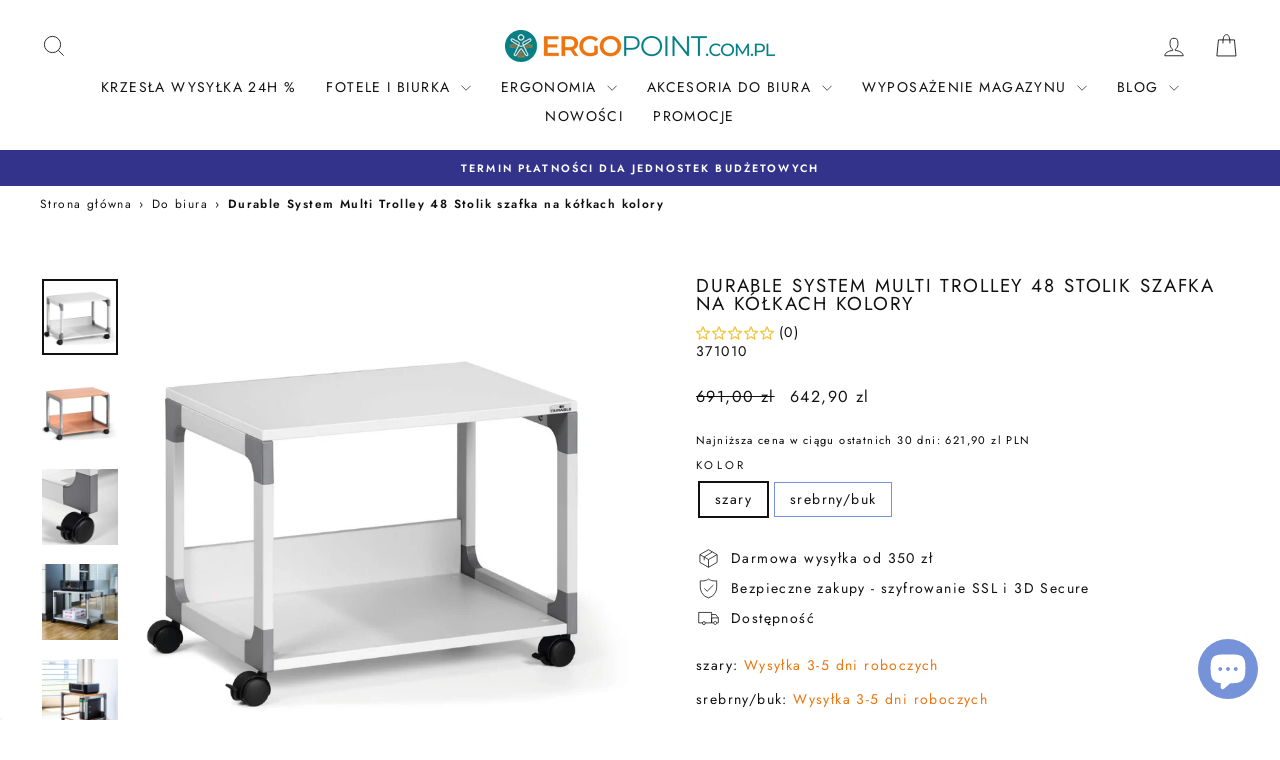

--- FILE ---
content_type: text/html; charset=utf-8
request_url: https://ergopoint.com.pl/products/stolik-biurowy-system-multi-trolley-48
body_size: 45577
content:
<!doctype html>
<html class="no-js" lang="pl" dir="ltr">
<head>              


  <meta charset="utf-8">
  <meta http-equiv="X-UA-Compatible" content="IE=edge,chrome=1">
  <meta name="viewport" content="width=device-width,initial-scale=1">
  <meta name="theme-color" content="#33338c">
  <link rel="canonical" href="https://ergopoint.com.pl/products/stolik-biurowy-system-multi-trolley-48">
  <link rel="preconnect" href="https://cdn.shopify.com" crossorigin>
  <link rel="preconnect" href="https://fonts.shopifycdn.com" crossorigin>
  <link rel="dns-prefetch" href="https://productreviews.shopifycdn.com">
  <link rel="dns-prefetch" href="https://ajax.googleapis.com">
  <link rel="dns-prefetch" href="https://maps.googleapis.com">
  <link rel="dns-prefetch" href="https://maps.gstatic.com"><link rel="shortcut icon" href="//ergopoint.com.pl/cdn/shop/files/sygnet-pomarancz_i_zielen_32x32.png?v=1657115539" type="image/png" /><title>Durable System Multi Trolley 48 Stolik szafka na kółkach kolory
&ndash; ergopoint.com.pl
</title>
<meta name="description" content="Wysokiej jakości wielofunkcyjny stolik biurowy, szafka na kółkach z dwoma półkami od marki Durable. Marka DURABLE Jesteśmy jednym z czołowych autoryzowanych dystrybutorów Durable na Polskę. Opis i pełną ofertę marki Durable zobaczysz tutaj. Durable System Multi Trolley 48 Stolik szafka na kółkach: Szafka na kółkach ide"><meta property="og:site_name" content="ergopoint.com.pl">
  <meta property="og:url" content="https://ergopoint.com.pl/products/stolik-biurowy-system-multi-trolley-48">
  <meta property="og:title" content="Durable System Multi Trolley 48 Stolik szafka na kółkach kolory">
  <meta property="og:type" content="product">
  <meta property="og:description" content="Wysokiej jakości wielofunkcyjny stolik biurowy, szafka na kółkach z dwoma półkami od marki Durable. Marka DURABLE Jesteśmy jednym z czołowych autoryzowanych dystrybutorów Durable na Polskę. Opis i pełną ofertę marki Durable zobaczysz tutaj. Durable System Multi Trolley 48 Stolik szafka na kółkach: Szafka na kółkach ide"><meta property="og:image" content="http://ergopoint.com.pl/cdn/shop/products/1_9cdb3d0b-bff6-4d64-9173-c276d7d5cbde.jpg?v=1667996310">
    <meta property="og:image:secure_url" content="https://ergopoint.com.pl/cdn/shop/products/1_9cdb3d0b-bff6-4d64-9173-c276d7d5cbde.jpg?v=1667996310">
    <meta property="og:image:width" content="1000">
    <meta property="og:image:height" content="1000"><meta name="twitter:site" content="@">
  <meta name="twitter:card" content="summary_large_image">
  <meta name="twitter:title" content="Durable System Multi Trolley 48 Stolik szafka na kółkach kolory">
  <meta name="twitter:description" content="Wysokiej jakości wielofunkcyjny stolik biurowy, szafka na kółkach z dwoma półkami od marki Durable. Marka DURABLE Jesteśmy jednym z czołowych autoryzowanych dystrybutorów Durable na Polskę. Opis i pełną ofertę marki Durable zobaczysz tutaj. Durable System Multi Trolley 48 Stolik szafka na kółkach: Szafka na kółkach ide">
<style data-shopify>@font-face {
  font-family: Jost;
  font-weight: 400;
  font-style: normal;
  font-display: swap;
  src: url("//ergopoint.com.pl/cdn/fonts/jost/jost_n4.d47a1b6347ce4a4c9f437608011273009d91f2b7.woff2") format("woff2"),
       url("//ergopoint.com.pl/cdn/fonts/jost/jost_n4.791c46290e672b3f85c3d1c651ef2efa3819eadd.woff") format("woff");
}

  @font-face {
  font-family: Jost;
  font-weight: 400;
  font-style: normal;
  font-display: swap;
  src: url("//ergopoint.com.pl/cdn/fonts/jost/jost_n4.d47a1b6347ce4a4c9f437608011273009d91f2b7.woff2") format("woff2"),
       url("//ergopoint.com.pl/cdn/fonts/jost/jost_n4.791c46290e672b3f85c3d1c651ef2efa3819eadd.woff") format("woff");
}


  @font-face {
  font-family: Jost;
  font-weight: 600;
  font-style: normal;
  font-display: swap;
  src: url("//ergopoint.com.pl/cdn/fonts/jost/jost_n6.ec1178db7a7515114a2d84e3dd680832b7af8b99.woff2") format("woff2"),
       url("//ergopoint.com.pl/cdn/fonts/jost/jost_n6.b1178bb6bdd3979fef38e103a3816f6980aeaff9.woff") format("woff");
}

  @font-face {
  font-family: Jost;
  font-weight: 400;
  font-style: italic;
  font-display: swap;
  src: url("//ergopoint.com.pl/cdn/fonts/jost/jost_i4.b690098389649750ada222b9763d55796c5283a5.woff2") format("woff2"),
       url("//ergopoint.com.pl/cdn/fonts/jost/jost_i4.fd766415a47e50b9e391ae7ec04e2ae25e7e28b0.woff") format("woff");
}

  @font-face {
  font-family: Jost;
  font-weight: 600;
  font-style: italic;
  font-display: swap;
  src: url("//ergopoint.com.pl/cdn/fonts/jost/jost_i6.9af7e5f39e3a108c08f24047a4276332d9d7b85e.woff2") format("woff2"),
       url("//ergopoint.com.pl/cdn/fonts/jost/jost_i6.2bf310262638f998ed206777ce0b9a3b98b6fe92.woff") format("woff");
}

</style><link href="//ergopoint.com.pl/cdn/shop/t/23/assets/theme.css?v=9725257071424327831722250406" rel="stylesheet" type="text/css" media="all" />
<style data-shopify>:root {
    --typeHeaderPrimary: Jost;
    --typeHeaderFallback: sans-serif;
    --typeHeaderSize: 22px;
    --typeHeaderWeight: 400;
    --typeHeaderLineHeight: 1;
    --typeHeaderSpacing: 0.1em;

    --typeBasePrimary:Jost;
    --typeBaseFallback:sans-serif;
    --typeBaseSize: 14px;
    --typeBaseWeight: 400;
    --typeBaseSpacing: 0.1em;
    --typeBaseLineHeight: 1.4;
    --typeBaselineHeightMinus01: 1.3;

    --typeCollectionTitle: 15px;

    --iconWeight: 2px;
    --iconLinecaps: miter;

    
        --buttonRadius: 0;
    

    --colorGridOverlayOpacity: 0.0;
    }

    .placeholder-content {
    background-image: linear-gradient(100deg, rgba(0,0,0,0) 40%, rgba(0, 0, 0, 0.0) 63%, rgba(0,0,0,0) 79%);
    }</style><script>
    document.documentElement.className = document.documentElement.className.replace('no-js', 'js');

    window.theme = window.theme || {};
    theme.routes = {
      home: "/",
      cart: "/cart.js",
      cartPage: "/cart",
      cartAdd: "/cart/add.js",
      cartChange: "/cart/change.js",
      search: "/search",
      predictiveSearch: "/search/suggest"
    };
    theme.strings = {
      soldOut: "Wyprzedane",
      unavailable: "Niedostępne",
      inStockLabel: "W magazynie! Wysyłka w 24h",
      oneStockLabel: "Została tylko [count] sztuka",
      otherStockLabel: "Ostatnie [count] sztuki",
      willNotShipUntil: "",
      willBeInStockAfter: "",
      waitingForStock: "",
      savePrice: "Zaoszczędzisz [saved_amount]",
      cartEmpty: "Twój koszyk jest obecnie pusty.",
      cartTermsConfirmation: "Aby kontynuować musisz zaakceptować regulamin",
      searchCollections: "Kolekcje:",
      searchPages: "Strony:",
      searchArticles: "Artykuły",
      productFrom: "Od ",
      maxQuantity: ""
    };
    theme.settings = {
      cartType: "drawer",
      isCustomerTemplate: false,
      moneyFormat: "{{amount_with_comma_separator}} zl",
      saveType: "dollar",
      productImageSize: "square",
      productImageCover: false,
      predictiveSearch: true,
      predictiveSearchType: null,
      predictiveSearchVendor: true,
      predictiveSearchPrice: true,
      quickView: true,
      themeName: 'Impulse',
      themeVersion: "7.4.0"
    };
  </script>

  <script>window.performance && window.performance.mark && window.performance.mark('shopify.content_for_header.start');</script><meta name="google-site-verification" content="9p9-DdfefS5hElymiUFL4AC045vJXosjx7DSezWKSNM">
<meta name="facebook-domain-verification" content="m2los5wsw8kgpxz3m6d50db1mq6ohn">
<meta name="facebook-domain-verification" content="52row4alji29c6pueso7pxhq9cj7q6">
<meta name="google-site-verification" content="9p9-DdfefS5hElymiUFL4AC045vJXosjx7DSezWKSNM">
<meta id="shopify-digital-wallet" name="shopify-digital-wallet" content="/55093428401/digital_wallets/dialog">
<link rel="alternate" type="application/json+oembed" href="https://ergopoint.com.pl/products/stolik-biurowy-system-multi-trolley-48.oembed">
<script async="async" src="/checkouts/internal/preloads.js?locale=pl-PL"></script>
<script id="shopify-features" type="application/json">{"accessToken":"78468abfc08b522a6c76d431de6f65b0","betas":["rich-media-storefront-analytics"],"domain":"ergopoint.com.pl","predictiveSearch":true,"shopId":55093428401,"locale":"pl"}</script>
<script>var Shopify = Shopify || {};
Shopify.shop = "ergopointcompl-dev.myshopify.com";
Shopify.locale = "pl";
Shopify.currency = {"active":"PLN","rate":"1.0"};
Shopify.country = "PL";
Shopify.theme = {"name":"ergopoint nowy","id":158950130008,"schema_name":"Impulse","schema_version":"7.4.0","theme_store_id":857,"role":"main"};
Shopify.theme.handle = "null";
Shopify.theme.style = {"id":null,"handle":null};
Shopify.cdnHost = "ergopoint.com.pl/cdn";
Shopify.routes = Shopify.routes || {};
Shopify.routes.root = "/";</script>
<script type="module">!function(o){(o.Shopify=o.Shopify||{}).modules=!0}(window);</script>
<script>!function(o){function n(){var o=[];function n(){o.push(Array.prototype.slice.apply(arguments))}return n.q=o,n}var t=o.Shopify=o.Shopify||{};t.loadFeatures=n(),t.autoloadFeatures=n()}(window);</script>
<script id="shop-js-analytics" type="application/json">{"pageType":"product"}</script>
<script defer="defer" async type="module" src="//ergopoint.com.pl/cdn/shopifycloud/shop-js/modules/v2/client.init-shop-cart-sync_CBup9hwf.pl.esm.js"></script>
<script defer="defer" async type="module" src="//ergopoint.com.pl/cdn/shopifycloud/shop-js/modules/v2/chunk.common_D_ekSGzr.esm.js"></script>
<script defer="defer" async type="module" src="//ergopoint.com.pl/cdn/shopifycloud/shop-js/modules/v2/chunk.modal_Djuln7dH.esm.js"></script>
<script type="module">
  await import("//ergopoint.com.pl/cdn/shopifycloud/shop-js/modules/v2/client.init-shop-cart-sync_CBup9hwf.pl.esm.js");
await import("//ergopoint.com.pl/cdn/shopifycloud/shop-js/modules/v2/chunk.common_D_ekSGzr.esm.js");
await import("//ergopoint.com.pl/cdn/shopifycloud/shop-js/modules/v2/chunk.modal_Djuln7dH.esm.js");

  window.Shopify.SignInWithShop?.initShopCartSync?.({"fedCMEnabled":true,"windoidEnabled":true});

</script>
<script>(function() {
  var isLoaded = false;
  function asyncLoad() {
    if (isLoaded) return;
    isLoaded = true;
    var urls = ["https:\/\/d23dclunsivw3h.cloudfront.net\/redirect-app.js?shop=ergopointcompl-dev.myshopify.com","https:\/\/cdn.shopify.com\/s\/files\/1\/0550\/9342\/8401\/t\/1\/assets\/globo.swatch.init.js?shop=ergopointcompl-dev.myshopify.com","https:\/\/cdn.shopify.com\/s\/files\/1\/0550\/9342\/8401\/t\/23\/assets\/globo.options.init.js?v=1700216033\u0026shop=ergopointcompl-dev.myshopify.com","https:\/\/cdn.shopify.com\/s\/files\/1\/0550\/9342\/8401\/t\/23\/assets\/rev_55093428401.js?v=1736011741\u0026shop=ergopointcompl-dev.myshopify.com","https:\/\/meggnotec.ams3.digitaloceanspaces.com\/sfy\/assets\/AljpGJmlvhqaoib\/js\/widget.js?shop=ergopointcompl-dev.myshopify.com"];
    for (var i = 0; i < urls.length; i++) {
      var s = document.createElement('script');
      s.type = 'text/javascript';
      s.async = true;
      s.src = urls[i];
      var x = document.getElementsByTagName('script')[0];
      x.parentNode.insertBefore(s, x);
    }
  };
  if(window.attachEvent) {
    window.attachEvent('onload', asyncLoad);
  } else {
    window.addEventListener('load', asyncLoad, false);
  }
})();</script>
<script id="__st">var __st={"a":55093428401,"offset":3600,"reqid":"f39b5c58-1dda-4563-bc29-0700909ee076-1769061923","pageurl":"ergopoint.com.pl\/products\/stolik-biurowy-system-multi-trolley-48","u":"46b75dab132d","p":"product","rtyp":"product","rid":6785446281393};</script>
<script>window.ShopifyPaypalV4VisibilityTracking = true;</script>
<script id="captcha-bootstrap">!function(){'use strict';const t='contact',e='account',n='new_comment',o=[[t,t],['blogs',n],['comments',n],[t,'customer']],c=[[e,'customer_login'],[e,'guest_login'],[e,'recover_customer_password'],[e,'create_customer']],r=t=>t.map((([t,e])=>`form[action*='/${t}']:not([data-nocaptcha='true']) input[name='form_type'][value='${e}']`)).join(','),a=t=>()=>t?[...document.querySelectorAll(t)].map((t=>t.form)):[];function s(){const t=[...o],e=r(t);return a(e)}const i='password',u='form_key',d=['recaptcha-v3-token','g-recaptcha-response','h-captcha-response',i],f=()=>{try{return window.sessionStorage}catch{return}},m='__shopify_v',_=t=>t.elements[u];function p(t,e,n=!1){try{const o=window.sessionStorage,c=JSON.parse(o.getItem(e)),{data:r}=function(t){const{data:e,action:n}=t;return t[m]||n?{data:e,action:n}:{data:t,action:n}}(c);for(const[e,n]of Object.entries(r))t.elements[e]&&(t.elements[e].value=n);n&&o.removeItem(e)}catch(o){console.error('form repopulation failed',{error:o})}}const l='form_type',E='cptcha';function T(t){t.dataset[E]=!0}const w=window,h=w.document,L='Shopify',v='ce_forms',y='captcha';let A=!1;((t,e)=>{const n=(g='f06e6c50-85a8-45c8-87d0-21a2b65856fe',I='https://cdn.shopify.com/shopifycloud/storefront-forms-hcaptcha/ce_storefront_forms_captcha_hcaptcha.v1.5.2.iife.js',D={infoText:'Chronione przez hCaptcha',privacyText:'Prywatność',termsText:'Warunki'},(t,e,n)=>{const o=w[L][v],c=o.bindForm;if(c)return c(t,g,e,D).then(n);var r;o.q.push([[t,g,e,D],n]),r=I,A||(h.body.append(Object.assign(h.createElement('script'),{id:'captcha-provider',async:!0,src:r})),A=!0)});var g,I,D;w[L]=w[L]||{},w[L][v]=w[L][v]||{},w[L][v].q=[],w[L][y]=w[L][y]||{},w[L][y].protect=function(t,e){n(t,void 0,e),T(t)},Object.freeze(w[L][y]),function(t,e,n,w,h,L){const[v,y,A,g]=function(t,e,n){const i=e?o:[],u=t?c:[],d=[...i,...u],f=r(d),m=r(i),_=r(d.filter((([t,e])=>n.includes(e))));return[a(f),a(m),a(_),s()]}(w,h,L),I=t=>{const e=t.target;return e instanceof HTMLFormElement?e:e&&e.form},D=t=>v().includes(t);t.addEventListener('submit',(t=>{const e=I(t);if(!e)return;const n=D(e)&&!e.dataset.hcaptchaBound&&!e.dataset.recaptchaBound,o=_(e),c=g().includes(e)&&(!o||!o.value);(n||c)&&t.preventDefault(),c&&!n&&(function(t){try{if(!f())return;!function(t){const e=f();if(!e)return;const n=_(t);if(!n)return;const o=n.value;o&&e.removeItem(o)}(t);const e=Array.from(Array(32),(()=>Math.random().toString(36)[2])).join('');!function(t,e){_(t)||t.append(Object.assign(document.createElement('input'),{type:'hidden',name:u})),t.elements[u].value=e}(t,e),function(t,e){const n=f();if(!n)return;const o=[...t.querySelectorAll(`input[type='${i}']`)].map((({name:t})=>t)),c=[...d,...o],r={};for(const[a,s]of new FormData(t).entries())c.includes(a)||(r[a]=s);n.setItem(e,JSON.stringify({[m]:1,action:t.action,data:r}))}(t,e)}catch(e){console.error('failed to persist form',e)}}(e),e.submit())}));const S=(t,e)=>{t&&!t.dataset[E]&&(n(t,e.some((e=>e===t))),T(t))};for(const o of['focusin','change'])t.addEventListener(o,(t=>{const e=I(t);D(e)&&S(e,y())}));const B=e.get('form_key'),M=e.get(l),P=B&&M;t.addEventListener('DOMContentLoaded',(()=>{const t=y();if(P)for(const e of t)e.elements[l].value===M&&p(e,B);[...new Set([...A(),...v().filter((t=>'true'===t.dataset.shopifyCaptcha))])].forEach((e=>S(e,t)))}))}(h,new URLSearchParams(w.location.search),n,t,e,['guest_login'])})(!0,!0)}();</script>
<script integrity="sha256-4kQ18oKyAcykRKYeNunJcIwy7WH5gtpwJnB7kiuLZ1E=" data-source-attribution="shopify.loadfeatures" defer="defer" src="//ergopoint.com.pl/cdn/shopifycloud/storefront/assets/storefront/load_feature-a0a9edcb.js" crossorigin="anonymous"></script>
<script data-source-attribution="shopify.dynamic_checkout.dynamic.init">var Shopify=Shopify||{};Shopify.PaymentButton=Shopify.PaymentButton||{isStorefrontPortableWallets:!0,init:function(){window.Shopify.PaymentButton.init=function(){};var t=document.createElement("script");t.src="https://ergopoint.com.pl/cdn/shopifycloud/portable-wallets/latest/portable-wallets.pl.js",t.type="module",document.head.appendChild(t)}};
</script>
<script data-source-attribution="shopify.dynamic_checkout.buyer_consent">
  function portableWalletsHideBuyerConsent(e){var t=document.getElementById("shopify-buyer-consent"),n=document.getElementById("shopify-subscription-policy-button");t&&n&&(t.classList.add("hidden"),t.setAttribute("aria-hidden","true"),n.removeEventListener("click",e))}function portableWalletsShowBuyerConsent(e){var t=document.getElementById("shopify-buyer-consent"),n=document.getElementById("shopify-subscription-policy-button");t&&n&&(t.classList.remove("hidden"),t.removeAttribute("aria-hidden"),n.addEventListener("click",e))}window.Shopify?.PaymentButton&&(window.Shopify.PaymentButton.hideBuyerConsent=portableWalletsHideBuyerConsent,window.Shopify.PaymentButton.showBuyerConsent=portableWalletsShowBuyerConsent);
</script>
<script data-source-attribution="shopify.dynamic_checkout.cart.bootstrap">document.addEventListener("DOMContentLoaded",(function(){function t(){return document.querySelector("shopify-accelerated-checkout-cart, shopify-accelerated-checkout")}if(t())Shopify.PaymentButton.init();else{new MutationObserver((function(e,n){t()&&(Shopify.PaymentButton.init(),n.disconnect())})).observe(document.body,{childList:!0,subtree:!0})}}));
</script>
<script id='scb4127' type='text/javascript' async='' src='https://ergopoint.com.pl/cdn/shopifycloud/privacy-banner/storefront-banner.js'></script>
<script>window.performance && window.performance.mark && window.performance.mark('shopify.content_for_header.end');</script>

  <script src="//ergopoint.com.pl/cdn/shop/t/23/assets/vendor-scripts-v11.js" defer="defer"></script><script src="//ergopoint.com.pl/cdn/shop/t/23/assets/theme.js?v=66447858802808184731698946639" defer="defer"></script>
<meta name="google-site-verification" content="hlFnlILirCY_5lW9gKoSg9HC784uwF-DMx9HknKbGi8" />
<script src="https://cdn.shopify.com/extensions/55fefd76-35ff-4656-98b5-29ebc814b57d/tydal-reviews-21/assets/rev-app-embed.js" type="text/javascript" defer="defer"></script>
<script src="https://cdn.shopify.com/extensions/e8878072-2f6b-4e89-8082-94b04320908d/inbox-1254/assets/inbox-chat-loader.js" type="text/javascript" defer="defer"></script>
<script src="https://cdn.shopify.com/extensions/019b92df-1966-750c-943d-a8ced4b05ac2/option-cli3-369/assets/gpomain.js" type="text/javascript" defer="defer"></script>
<link href="https://monorail-edge.shopifysvc.com" rel="dns-prefetch">
<script>(function(){if ("sendBeacon" in navigator && "performance" in window) {try {var session_token_from_headers = performance.getEntriesByType('navigation')[0].serverTiming.find(x => x.name == '_s').description;} catch {var session_token_from_headers = undefined;}var session_cookie_matches = document.cookie.match(/_shopify_s=([^;]*)/);var session_token_from_cookie = session_cookie_matches && session_cookie_matches.length === 2 ? session_cookie_matches[1] : "";var session_token = session_token_from_headers || session_token_from_cookie || "";function handle_abandonment_event(e) {var entries = performance.getEntries().filter(function(entry) {return /monorail-edge.shopifysvc.com/.test(entry.name);});if (!window.abandonment_tracked && entries.length === 0) {window.abandonment_tracked = true;var currentMs = Date.now();var navigation_start = performance.timing.navigationStart;var payload = {shop_id: 55093428401,url: window.location.href,navigation_start,duration: currentMs - navigation_start,session_token,page_type: "product"};window.navigator.sendBeacon("https://monorail-edge.shopifysvc.com/v1/produce", JSON.stringify({schema_id: "online_store_buyer_site_abandonment/1.1",payload: payload,metadata: {event_created_at_ms: currentMs,event_sent_at_ms: currentMs}}));}}window.addEventListener('pagehide', handle_abandonment_event);}}());</script>
<script id="web-pixels-manager-setup">(function e(e,d,r,n,o){if(void 0===o&&(o={}),!Boolean(null===(a=null===(i=window.Shopify)||void 0===i?void 0:i.analytics)||void 0===a?void 0:a.replayQueue)){var i,a;window.Shopify=window.Shopify||{};var t=window.Shopify;t.analytics=t.analytics||{};var s=t.analytics;s.replayQueue=[],s.publish=function(e,d,r){return s.replayQueue.push([e,d,r]),!0};try{self.performance.mark("wpm:start")}catch(e){}var l=function(){var e={modern:/Edge?\/(1{2}[4-9]|1[2-9]\d|[2-9]\d{2}|\d{4,})\.\d+(\.\d+|)|Firefox\/(1{2}[4-9]|1[2-9]\d|[2-9]\d{2}|\d{4,})\.\d+(\.\d+|)|Chrom(ium|e)\/(9{2}|\d{3,})\.\d+(\.\d+|)|(Maci|X1{2}).+ Version\/(15\.\d+|(1[6-9]|[2-9]\d|\d{3,})\.\d+)([,.]\d+|)( \(\w+\)|)( Mobile\/\w+|) Safari\/|Chrome.+OPR\/(9{2}|\d{3,})\.\d+\.\d+|(CPU[ +]OS|iPhone[ +]OS|CPU[ +]iPhone|CPU IPhone OS|CPU iPad OS)[ +]+(15[._]\d+|(1[6-9]|[2-9]\d|\d{3,})[._]\d+)([._]\d+|)|Android:?[ /-](13[3-9]|1[4-9]\d|[2-9]\d{2}|\d{4,})(\.\d+|)(\.\d+|)|Android.+Firefox\/(13[5-9]|1[4-9]\d|[2-9]\d{2}|\d{4,})\.\d+(\.\d+|)|Android.+Chrom(ium|e)\/(13[3-9]|1[4-9]\d|[2-9]\d{2}|\d{4,})\.\d+(\.\d+|)|SamsungBrowser\/([2-9]\d|\d{3,})\.\d+/,legacy:/Edge?\/(1[6-9]|[2-9]\d|\d{3,})\.\d+(\.\d+|)|Firefox\/(5[4-9]|[6-9]\d|\d{3,})\.\d+(\.\d+|)|Chrom(ium|e)\/(5[1-9]|[6-9]\d|\d{3,})\.\d+(\.\d+|)([\d.]+$|.*Safari\/(?![\d.]+ Edge\/[\d.]+$))|(Maci|X1{2}).+ Version\/(10\.\d+|(1[1-9]|[2-9]\d|\d{3,})\.\d+)([,.]\d+|)( \(\w+\)|)( Mobile\/\w+|) Safari\/|Chrome.+OPR\/(3[89]|[4-9]\d|\d{3,})\.\d+\.\d+|(CPU[ +]OS|iPhone[ +]OS|CPU[ +]iPhone|CPU IPhone OS|CPU iPad OS)[ +]+(10[._]\d+|(1[1-9]|[2-9]\d|\d{3,})[._]\d+)([._]\d+|)|Android:?[ /-](13[3-9]|1[4-9]\d|[2-9]\d{2}|\d{4,})(\.\d+|)(\.\d+|)|Mobile Safari.+OPR\/([89]\d|\d{3,})\.\d+\.\d+|Android.+Firefox\/(13[5-9]|1[4-9]\d|[2-9]\d{2}|\d{4,})\.\d+(\.\d+|)|Android.+Chrom(ium|e)\/(13[3-9]|1[4-9]\d|[2-9]\d{2}|\d{4,})\.\d+(\.\d+|)|Android.+(UC? ?Browser|UCWEB|U3)[ /]?(15\.([5-9]|\d{2,})|(1[6-9]|[2-9]\d|\d{3,})\.\d+)\.\d+|SamsungBrowser\/(5\.\d+|([6-9]|\d{2,})\.\d+)|Android.+MQ{2}Browser\/(14(\.(9|\d{2,})|)|(1[5-9]|[2-9]\d|\d{3,})(\.\d+|))(\.\d+|)|K[Aa][Ii]OS\/(3\.\d+|([4-9]|\d{2,})\.\d+)(\.\d+|)/},d=e.modern,r=e.legacy,n=navigator.userAgent;return n.match(d)?"modern":n.match(r)?"legacy":"unknown"}(),u="modern"===l?"modern":"legacy",c=(null!=n?n:{modern:"",legacy:""})[u],f=function(e){return[e.baseUrl,"/wpm","/b",e.hashVersion,"modern"===e.buildTarget?"m":"l",".js"].join("")}({baseUrl:d,hashVersion:r,buildTarget:u}),m=function(e){var d=e.version,r=e.bundleTarget,n=e.surface,o=e.pageUrl,i=e.monorailEndpoint;return{emit:function(e){var a=e.status,t=e.errorMsg,s=(new Date).getTime(),l=JSON.stringify({metadata:{event_sent_at_ms:s},events:[{schema_id:"web_pixels_manager_load/3.1",payload:{version:d,bundle_target:r,page_url:o,status:a,surface:n,error_msg:t},metadata:{event_created_at_ms:s}}]});if(!i)return console&&console.warn&&console.warn("[Web Pixels Manager] No Monorail endpoint provided, skipping logging."),!1;try{return self.navigator.sendBeacon.bind(self.navigator)(i,l)}catch(e){}var u=new XMLHttpRequest;try{return u.open("POST",i,!0),u.setRequestHeader("Content-Type","text/plain"),u.send(l),!0}catch(e){return console&&console.warn&&console.warn("[Web Pixels Manager] Got an unhandled error while logging to Monorail."),!1}}}}({version:r,bundleTarget:l,surface:e.surface,pageUrl:self.location.href,monorailEndpoint:e.monorailEndpoint});try{o.browserTarget=l,function(e){var d=e.src,r=e.async,n=void 0===r||r,o=e.onload,i=e.onerror,a=e.sri,t=e.scriptDataAttributes,s=void 0===t?{}:t,l=document.createElement("script"),u=document.querySelector("head"),c=document.querySelector("body");if(l.async=n,l.src=d,a&&(l.integrity=a,l.crossOrigin="anonymous"),s)for(var f in s)if(Object.prototype.hasOwnProperty.call(s,f))try{l.dataset[f]=s[f]}catch(e){}if(o&&l.addEventListener("load",o),i&&l.addEventListener("error",i),u)u.appendChild(l);else{if(!c)throw new Error("Did not find a head or body element to append the script");c.appendChild(l)}}({src:f,async:!0,onload:function(){if(!function(){var e,d;return Boolean(null===(d=null===(e=window.Shopify)||void 0===e?void 0:e.analytics)||void 0===d?void 0:d.initialized)}()){var d=window.webPixelsManager.init(e)||void 0;if(d){var r=window.Shopify.analytics;r.replayQueue.forEach((function(e){var r=e[0],n=e[1],o=e[2];d.publishCustomEvent(r,n,o)})),r.replayQueue=[],r.publish=d.publishCustomEvent,r.visitor=d.visitor,r.initialized=!0}}},onerror:function(){return m.emit({status:"failed",errorMsg:"".concat(f," has failed to load")})},sri:function(e){var d=/^sha384-[A-Za-z0-9+/=]+$/;return"string"==typeof e&&d.test(e)}(c)?c:"",scriptDataAttributes:o}),m.emit({status:"loading"})}catch(e){m.emit({status:"failed",errorMsg:(null==e?void 0:e.message)||"Unknown error"})}}})({shopId: 55093428401,storefrontBaseUrl: "https://ergopoint.com.pl",extensionsBaseUrl: "https://extensions.shopifycdn.com/cdn/shopifycloud/web-pixels-manager",monorailEndpoint: "https://monorail-edge.shopifysvc.com/unstable/produce_batch",surface: "storefront-renderer",enabledBetaFlags: ["2dca8a86"],webPixelsConfigList: [{"id":"2579595608","configuration":"{\"accountID\":\"ergopointcompl-dev\"}","eventPayloadVersion":"v1","runtimeContext":"STRICT","scriptVersion":"5503eca56790d6863e31590c8c364ee3","type":"APP","apiClientId":12388204545,"privacyPurposes":["ANALYTICS","MARKETING","SALE_OF_DATA"],"dataSharingAdjustments":{"protectedCustomerApprovalScopes":["read_customer_email","read_customer_name","read_customer_personal_data","read_customer_phone"]}},{"id":"2050326872","configuration":"{\"config\":\"{\\\"google_tag_ids\\\":[\\\"AW-1012259079\\\",\\\"GT-NSV3WHVZ\\\"],\\\"target_country\\\":\\\"PL\\\",\\\"gtag_events\\\":[{\\\"type\\\":\\\"begin_checkout\\\",\\\"action_label\\\":\\\"AW-1012259079\\\/rOoICO_eo9cCEIey1-ID\\\"},{\\\"type\\\":\\\"search\\\",\\\"action_label\\\":\\\"AW-1012259079\\\/JhboCPLeo9cCEIey1-ID\\\"},{\\\"type\\\":\\\"view_item\\\",\\\"action_label\\\":[\\\"AW-1012259079\\\/s9JACOneo9cCEIey1-ID\\\",\\\"MC-9CQ04YEDTB\\\"]},{\\\"type\\\":\\\"purchase\\\",\\\"action_label\\\":[\\\"AW-1012259079\\\/qehPCObeo9cCEIey1-ID\\\",\\\"MC-9CQ04YEDTB\\\",\\\"AW-1012259079\\\/I3vzCKXZ-t0CEIey1-ID\\\"]},{\\\"type\\\":\\\"page_view\\\",\\\"action_label\\\":[\\\"AW-1012259079\\\/U_irCOPeo9cCEIey1-ID\\\",\\\"MC-9CQ04YEDTB\\\"]},{\\\"type\\\":\\\"add_payment_info\\\",\\\"action_label\\\":\\\"AW-1012259079\\\/s8r4CPXeo9cCEIey1-ID\\\"},{\\\"type\\\":\\\"add_to_cart\\\",\\\"action_label\\\":\\\"AW-1012259079\\\/h2s8COzeo9cCEIey1-ID\\\"}],\\\"enable_monitoring_mode\\\":false}\"}","eventPayloadVersion":"v1","runtimeContext":"OPEN","scriptVersion":"b2a88bafab3e21179ed38636efcd8a93","type":"APP","apiClientId":1780363,"privacyPurposes":[],"dataSharingAdjustments":{"protectedCustomerApprovalScopes":["read_customer_address","read_customer_email","read_customer_name","read_customer_personal_data","read_customer_phone"]}},{"id":"321356120","configuration":"{\"pixel_id\":\"1825316941092374\",\"pixel_type\":\"facebook_pixel\",\"metaapp_system_user_token\":\"-\"}","eventPayloadVersion":"v1","runtimeContext":"OPEN","scriptVersion":"ca16bc87fe92b6042fbaa3acc2fbdaa6","type":"APP","apiClientId":2329312,"privacyPurposes":["ANALYTICS","MARKETING","SALE_OF_DATA"],"dataSharingAdjustments":{"protectedCustomerApprovalScopes":["read_customer_address","read_customer_email","read_customer_name","read_customer_personal_data","read_customer_phone"]}},{"id":"shopify-app-pixel","configuration":"{}","eventPayloadVersion":"v1","runtimeContext":"STRICT","scriptVersion":"0450","apiClientId":"shopify-pixel","type":"APP","privacyPurposes":["ANALYTICS","MARKETING"]},{"id":"shopify-custom-pixel","eventPayloadVersion":"v1","runtimeContext":"LAX","scriptVersion":"0450","apiClientId":"shopify-pixel","type":"CUSTOM","privacyPurposes":["ANALYTICS","MARKETING"]}],isMerchantRequest: false,initData: {"shop":{"name":"ergopoint.com.pl","paymentSettings":{"currencyCode":"PLN"},"myshopifyDomain":"ergopointcompl-dev.myshopify.com","countryCode":"PL","storefrontUrl":"https:\/\/ergopoint.com.pl"},"customer":null,"cart":null,"checkout":null,"productVariants":[{"price":{"amount":642.9,"currencyCode":"PLN"},"product":{"title":"Durable System Multi Trolley 48 Stolik szafka na kółkach kolory","vendor":"Durable","id":"6785446281393","untranslatedTitle":"Durable System Multi Trolley 48 Stolik szafka na kółkach kolory","url":"\/products\/stolik-biurowy-system-multi-trolley-48","type":"Meble biurowe"},"id":"40202256023729","image":{"src":"\/\/ergopoint.com.pl\/cdn\/shop\/products\/1_9cdb3d0b-bff6-4d64-9173-c276d7d5cbde.jpg?v=1667996310"},"sku":"371010","title":"szary","untranslatedTitle":"szary"},{"price":{"amount":642.9,"currencyCode":"PLN"},"product":{"title":"Durable System Multi Trolley 48 Stolik szafka na kółkach kolory","vendor":"Durable","id":"6785446281393","untranslatedTitle":"Durable System Multi Trolley 48 Stolik szafka na kółkach kolory","url":"\/products\/stolik-biurowy-system-multi-trolley-48","type":"Meble biurowe"},"id":"40202256089265","image":{"src":"\/\/ergopoint.com.pl\/cdn\/shop\/products\/2_c695ef87-f39a-4223-9975-9d4436f181c5.jpg?v=1667996310"},"sku":"3710124","title":"srebrny\/buk","untranslatedTitle":"srebrny\/buk"}],"purchasingCompany":null},},"https://ergopoint.com.pl/cdn","fcfee988w5aeb613cpc8e4bc33m6693e112",{"modern":"","legacy":""},{"shopId":"55093428401","storefrontBaseUrl":"https:\/\/ergopoint.com.pl","extensionBaseUrl":"https:\/\/extensions.shopifycdn.com\/cdn\/shopifycloud\/web-pixels-manager","surface":"storefront-renderer","enabledBetaFlags":"[\"2dca8a86\"]","isMerchantRequest":"false","hashVersion":"fcfee988w5aeb613cpc8e4bc33m6693e112","publish":"custom","events":"[[\"page_viewed\",{}],[\"product_viewed\",{\"productVariant\":{\"price\":{\"amount\":642.9,\"currencyCode\":\"PLN\"},\"product\":{\"title\":\"Durable System Multi Trolley 48 Stolik szafka na kółkach kolory\",\"vendor\":\"Durable\",\"id\":\"6785446281393\",\"untranslatedTitle\":\"Durable System Multi Trolley 48 Stolik szafka na kółkach kolory\",\"url\":\"\/products\/stolik-biurowy-system-multi-trolley-48\",\"type\":\"Meble biurowe\"},\"id\":\"40202256023729\",\"image\":{\"src\":\"\/\/ergopoint.com.pl\/cdn\/shop\/products\/1_9cdb3d0b-bff6-4d64-9173-c276d7d5cbde.jpg?v=1667996310\"},\"sku\":\"371010\",\"title\":\"szary\",\"untranslatedTitle\":\"szary\"}}]]"});</script><script>
  window.ShopifyAnalytics = window.ShopifyAnalytics || {};
  window.ShopifyAnalytics.meta = window.ShopifyAnalytics.meta || {};
  window.ShopifyAnalytics.meta.currency = 'PLN';
  var meta = {"product":{"id":6785446281393,"gid":"gid:\/\/shopify\/Product\/6785446281393","vendor":"Durable","type":"Meble biurowe","handle":"stolik-biurowy-system-multi-trolley-48","variants":[{"id":40202256023729,"price":64290,"name":"Durable System Multi Trolley 48 Stolik szafka na kółkach kolory - szary","public_title":"szary","sku":"371010"},{"id":40202256089265,"price":64290,"name":"Durable System Multi Trolley 48 Stolik szafka na kółkach kolory - srebrny\/buk","public_title":"srebrny\/buk","sku":"3710124"}],"remote":false},"page":{"pageType":"product","resourceType":"product","resourceId":6785446281393,"requestId":"f39b5c58-1dda-4563-bc29-0700909ee076-1769061923"}};
  for (var attr in meta) {
    window.ShopifyAnalytics.meta[attr] = meta[attr];
  }
</script>
<script class="analytics">
  (function () {
    var customDocumentWrite = function(content) {
      var jquery = null;

      if (window.jQuery) {
        jquery = window.jQuery;
      } else if (window.Checkout && window.Checkout.$) {
        jquery = window.Checkout.$;
      }

      if (jquery) {
        jquery('body').append(content);
      }
    };

    var hasLoggedConversion = function(token) {
      if (token) {
        return document.cookie.indexOf('loggedConversion=' + token) !== -1;
      }
      return false;
    }

    var setCookieIfConversion = function(token) {
      if (token) {
        var twoMonthsFromNow = new Date(Date.now());
        twoMonthsFromNow.setMonth(twoMonthsFromNow.getMonth() + 2);

        document.cookie = 'loggedConversion=' + token + '; expires=' + twoMonthsFromNow;
      }
    }

    var trekkie = window.ShopifyAnalytics.lib = window.trekkie = window.trekkie || [];
    if (trekkie.integrations) {
      return;
    }
    trekkie.methods = [
      'identify',
      'page',
      'ready',
      'track',
      'trackForm',
      'trackLink'
    ];
    trekkie.factory = function(method) {
      return function() {
        var args = Array.prototype.slice.call(arguments);
        args.unshift(method);
        trekkie.push(args);
        return trekkie;
      };
    };
    for (var i = 0; i < trekkie.methods.length; i++) {
      var key = trekkie.methods[i];
      trekkie[key] = trekkie.factory(key);
    }
    trekkie.load = function(config) {
      trekkie.config = config || {};
      trekkie.config.initialDocumentCookie = document.cookie;
      var first = document.getElementsByTagName('script')[0];
      var script = document.createElement('script');
      script.type = 'text/javascript';
      script.onerror = function(e) {
        var scriptFallback = document.createElement('script');
        scriptFallback.type = 'text/javascript';
        scriptFallback.onerror = function(error) {
                var Monorail = {
      produce: function produce(monorailDomain, schemaId, payload) {
        var currentMs = new Date().getTime();
        var event = {
          schema_id: schemaId,
          payload: payload,
          metadata: {
            event_created_at_ms: currentMs,
            event_sent_at_ms: currentMs
          }
        };
        return Monorail.sendRequest("https://" + monorailDomain + "/v1/produce", JSON.stringify(event));
      },
      sendRequest: function sendRequest(endpointUrl, payload) {
        // Try the sendBeacon API
        if (window && window.navigator && typeof window.navigator.sendBeacon === 'function' && typeof window.Blob === 'function' && !Monorail.isIos12()) {
          var blobData = new window.Blob([payload], {
            type: 'text/plain'
          });

          if (window.navigator.sendBeacon(endpointUrl, blobData)) {
            return true;
          } // sendBeacon was not successful

        } // XHR beacon

        var xhr = new XMLHttpRequest();

        try {
          xhr.open('POST', endpointUrl);
          xhr.setRequestHeader('Content-Type', 'text/plain');
          xhr.send(payload);
        } catch (e) {
          console.log(e);
        }

        return false;
      },
      isIos12: function isIos12() {
        return window.navigator.userAgent.lastIndexOf('iPhone; CPU iPhone OS 12_') !== -1 || window.navigator.userAgent.lastIndexOf('iPad; CPU OS 12_') !== -1;
      }
    };
    Monorail.produce('monorail-edge.shopifysvc.com',
      'trekkie_storefront_load_errors/1.1',
      {shop_id: 55093428401,
      theme_id: 158950130008,
      app_name: "storefront",
      context_url: window.location.href,
      source_url: "//ergopoint.com.pl/cdn/s/trekkie.storefront.1bbfab421998800ff09850b62e84b8915387986d.min.js"});

        };
        scriptFallback.async = true;
        scriptFallback.src = '//ergopoint.com.pl/cdn/s/trekkie.storefront.1bbfab421998800ff09850b62e84b8915387986d.min.js';
        first.parentNode.insertBefore(scriptFallback, first);
      };
      script.async = true;
      script.src = '//ergopoint.com.pl/cdn/s/trekkie.storefront.1bbfab421998800ff09850b62e84b8915387986d.min.js';
      first.parentNode.insertBefore(script, first);
    };
    trekkie.load(
      {"Trekkie":{"appName":"storefront","development":false,"defaultAttributes":{"shopId":55093428401,"isMerchantRequest":null,"themeId":158950130008,"themeCityHash":"9658255592360691884","contentLanguage":"pl","currency":"PLN","eventMetadataId":"67882ac6-c125-44b5-963d-8fc57d9d16fe"},"isServerSideCookieWritingEnabled":true,"monorailRegion":"shop_domain","enabledBetaFlags":["65f19447"]},"Session Attribution":{},"S2S":{"facebookCapiEnabled":true,"source":"trekkie-storefront-renderer","apiClientId":580111}}
    );

    var loaded = false;
    trekkie.ready(function() {
      if (loaded) return;
      loaded = true;

      window.ShopifyAnalytics.lib = window.trekkie;

      var originalDocumentWrite = document.write;
      document.write = customDocumentWrite;
      try { window.ShopifyAnalytics.merchantGoogleAnalytics.call(this); } catch(error) {};
      document.write = originalDocumentWrite;

      window.ShopifyAnalytics.lib.page(null,{"pageType":"product","resourceType":"product","resourceId":6785446281393,"requestId":"f39b5c58-1dda-4563-bc29-0700909ee076-1769061923","shopifyEmitted":true});

      var match = window.location.pathname.match(/checkouts\/(.+)\/(thank_you|post_purchase)/)
      var token = match? match[1]: undefined;
      if (!hasLoggedConversion(token)) {
        setCookieIfConversion(token);
        window.ShopifyAnalytics.lib.track("Viewed Product",{"currency":"PLN","variantId":40202256023729,"productId":6785446281393,"productGid":"gid:\/\/shopify\/Product\/6785446281393","name":"Durable System Multi Trolley 48 Stolik szafka na kółkach kolory - szary","price":"642.90","sku":"371010","brand":"Durable","variant":"szary","category":"Meble biurowe","nonInteraction":true,"remote":false},undefined,undefined,{"shopifyEmitted":true});
      window.ShopifyAnalytics.lib.track("monorail:\/\/trekkie_storefront_viewed_product\/1.1",{"currency":"PLN","variantId":40202256023729,"productId":6785446281393,"productGid":"gid:\/\/shopify\/Product\/6785446281393","name":"Durable System Multi Trolley 48 Stolik szafka na kółkach kolory - szary","price":"642.90","sku":"371010","brand":"Durable","variant":"szary","category":"Meble biurowe","nonInteraction":true,"remote":false,"referer":"https:\/\/ergopoint.com.pl\/products\/stolik-biurowy-system-multi-trolley-48"});
      }
    });


        var eventsListenerScript = document.createElement('script');
        eventsListenerScript.async = true;
        eventsListenerScript.src = "//ergopoint.com.pl/cdn/shopifycloud/storefront/assets/shop_events_listener-3da45d37.js";
        document.getElementsByTagName('head')[0].appendChild(eventsListenerScript);

})();</script>
  <script>
  if (!window.ga || (window.ga && typeof window.ga !== 'function')) {
    window.ga = function ga() {
      (window.ga.q = window.ga.q || []).push(arguments);
      if (window.Shopify && window.Shopify.analytics && typeof window.Shopify.analytics.publish === 'function') {
        window.Shopify.analytics.publish("ga_stub_called", {}, {sendTo: "google_osp_migration"});
      }
      console.error("Shopify's Google Analytics stub called with:", Array.from(arguments), "\nSee https://help.shopify.com/manual/promoting-marketing/pixels/pixel-migration#google for more information.");
    };
    if (window.Shopify && window.Shopify.analytics && typeof window.Shopify.analytics.publish === 'function') {
      window.Shopify.analytics.publish("ga_stub_initialized", {}, {sendTo: "google_osp_migration"});
    }
  }
</script>
<script
  defer
  src="https://ergopoint.com.pl/cdn/shopifycloud/perf-kit/shopify-perf-kit-3.0.4.min.js"
  data-application="storefront-renderer"
  data-shop-id="55093428401"
  data-render-region="gcp-us-east1"
  data-page-type="product"
  data-theme-instance-id="158950130008"
  data-theme-name="Impulse"
  data-theme-version="7.4.0"
  data-monorail-region="shop_domain"
  data-resource-timing-sampling-rate="10"
  data-shs="true"
  data-shs-beacon="true"
  data-shs-export-with-fetch="true"
  data-shs-logs-sample-rate="1"
  data-shs-beacon-endpoint="https://ergopoint.com.pl/api/collect"
></script>
</head>

<body class="template-product" data-center-text="true" data-button_style="square" data-type_header_capitalize="true" data-type_headers_align_text="false" data-type_product_capitalize="false" data-swatch_style="square" >

  <a class="in-page-link visually-hidden skip-link" href="#MainContent">Przejdź do treści</a>

  <div id="PageContainer" class="page-container">
    <div class="transition-body"><!-- BEGIN sections: header-group -->
<div id="shopify-section-sections--20837116412248__header" class="shopify-section shopify-section-group-header-group">

<div id="NavDrawer" class="drawer drawer--left">
  <div class="drawer__contents">
    <div class="drawer__fixed-header">
      <div class="drawer__header appear-animation appear-delay-1">
        <div class="h2 drawer__title"></div>
        <div class="drawer__close">
          <button type="button" class="drawer__close-button js-drawer-close">
            <svg aria-hidden="true" focusable="false" role="presentation" class="icon icon-close" viewBox="0 0 64 64"><title>icon-X</title><path d="m19 17.61 27.12 27.13m0-27.12L19 44.74"/></svg>
            <span class="icon__fallback-text"></span>
          </button>
        </div>
      </div>
    </div>
    <div class="drawer__scrollable">
      <ul class="mobile-nav mobile-nav--heading-style" role="navigation" aria-label="Primary"><li class="mobile-nav__item appear-animation appear-delay-2"><a href="/collections/krzesla-wysylka-24h" class="mobile-nav__link mobile-nav__link--top-level">Krzesła wysyłka 24H %</a></li><li class="mobile-nav__item appear-animation appear-delay-3"><div class="mobile-nav__has-sublist"><button type="button"
                    aria-controls="Linklist-2"
                    class="mobile-nav__link--button mobile-nav__link--top-level collapsible-trigger collapsible--auto-height">
                    <span class="mobile-nav__faux-link">
                      Fotele i biurka
                    </span>
                    <div class="mobile-nav__toggle">
                      <span class="faux-button"><span class="collapsible-trigger__icon collapsible-trigger__icon--open" role="presentation">
  <svg aria-hidden="true" focusable="false" role="presentation" class="icon icon--wide icon-chevron-down" viewBox="0 0 28 16"><path d="m1.57 1.59 12.76 12.77L27.1 1.59" stroke-width="2" stroke="#000" fill="none"/></svg>
</span>
</span>
                    </div>
                  </button></div><div id="Linklist-2"
                class="mobile-nav__sublist collapsible-content collapsible-content--all"
                >
                <div class="collapsible-content__inner">
                  <ul class="mobile-nav__sublist"><li class="mobile-nav__item">
                        <div class="mobile-nav__child-item"><button type="button"
                            aria-controls="Sublinklist-2-1"
                            class="mobile-nav__link--button collapsible-trigger">
                              <span class="mobile-nav__faux-link">Fotele </span><span class="collapsible-trigger__icon collapsible-trigger__icon--circle collapsible-trigger__icon--open" role="presentation">
  <svg aria-hidden="true" focusable="false" role="presentation" class="icon icon--wide icon-chevron-down" viewBox="0 0 28 16"><path d="m1.57 1.59 12.76 12.77L27.1 1.59" stroke-width="2" stroke="#000" fill="none"/></svg>
</span>
</button></div><div
                            id="Sublinklist-2-1"
                            aria-labelledby="Sublabel-1"
                            class="mobile-nav__sublist collapsible-content collapsible-content--all"
                            >
                            <div class="collapsible-content__inner">
                              <ul class="mobile-nav__grandchildlist"><li class="mobile-nav__item">
                                    <a href="/collections/fotel-ergonomiczny" class="mobile-nav__link">
                                      Fotel ergonomiczny
                                    </a>
                                  </li><li class="mobile-nav__item">
                                    <a href="/collections/klekosiady" class="mobile-nav__link">
                                      Klękosiady
                                    </a>
                                  </li><li class="mobile-nav__item">
                                    <a href="/collections/krzeslo-do-aktywnego-siedzenia" class="mobile-nav__link">
                                      Krzesło do aktywnego siedzenia
                                    </a>
                                  </li><li class="mobile-nav__item">
                                    <a href="/collections/krzeslo-do-biurka-dla-dzieci" class="mobile-nav__link">
                                      Krzesło do biurka dla dzieci
                                    </a>
                                  </li><li class="mobile-nav__item">
                                    <a href="/collections/krzesla-medyczne" class="mobile-nav__link">
                                      Krzesła medyczne
                                    </a>
                                  </li><li class="mobile-nav__item">
                                    <a href="/collections/krzeslo-ortopedyczne" class="mobile-nav__link">
                                      Krzesło ortopedyczne
                                    </a>
                                  </li></ul>
                            </div>
                          </div></li><li class="mobile-nav__item">
                        <div class="mobile-nav__child-item"><button type="button"
                            aria-controls="Sublinklist-2-2"
                            class="mobile-nav__link--button collapsible-trigger">
                              <span class="mobile-nav__faux-link">Biurka </span><span class="collapsible-trigger__icon collapsible-trigger__icon--circle collapsible-trigger__icon--open" role="presentation">
  <svg aria-hidden="true" focusable="false" role="presentation" class="icon icon--wide icon-chevron-down" viewBox="0 0 28 16"><path d="m1.57 1.59 12.76 12.77L27.1 1.59" stroke-width="2" stroke="#000" fill="none"/></svg>
</span>
</button></div><div
                            id="Sublinklist-2-2"
                            aria-labelledby="Sublabel-2"
                            class="mobile-nav__sublist collapsible-content collapsible-content--all"
                            >
                            <div class="collapsible-content__inner">
                              <ul class="mobile-nav__grandchildlist"><li class="mobile-nav__item">
                                    <a href="/collections/biurka-regulowane-elektrycznie" class="mobile-nav__link">
                                      Biurko regulowane elektrycznie i stelaż do biurka
                                    </a>
                                  </li><li class="mobile-nav__item">
                                    <a href="/collections/biurka-ergonomiczne-dla-dzieci" class="mobile-nav__link">
                                      Biurko regulowane dla dzieci
                                    </a>
                                  </li></ul>
                            </div>
                          </div></li></ul>
                </div>
              </div></li><li class="mobile-nav__item appear-animation appear-delay-4"><div class="mobile-nav__has-sublist"><button type="button"
                    aria-controls="Linklist-3"
                    class="mobile-nav__link--button mobile-nav__link--top-level collapsible-trigger collapsible--auto-height">
                    <span class="mobile-nav__faux-link">
                      Ergonomia
                    </span>
                    <div class="mobile-nav__toggle">
                      <span class="faux-button"><span class="collapsible-trigger__icon collapsible-trigger__icon--open" role="presentation">
  <svg aria-hidden="true" focusable="false" role="presentation" class="icon icon--wide icon-chevron-down" viewBox="0 0 28 16"><path d="m1.57 1.59 12.76 12.77L27.1 1.59" stroke-width="2" stroke="#000" fill="none"/></svg>
</span>
</span>
                    </div>
                  </button></div><div id="Linklist-3"
                class="mobile-nav__sublist collapsible-content collapsible-content--all"
                >
                <div class="collapsible-content__inner">
                  <ul class="mobile-nav__sublist"><li class="mobile-nav__item">
                        <div class="mobile-nav__child-item"><button type="button"
                            aria-controls="Sublinklist-3-1"
                            class="mobile-nav__link--button collapsible-trigger">
                              <span class="mobile-nav__faux-link">Rehabilitacja</span><span class="collapsible-trigger__icon collapsible-trigger__icon--circle collapsible-trigger__icon--open" role="presentation">
  <svg aria-hidden="true" focusable="false" role="presentation" class="icon icon--wide icon-chevron-down" viewBox="0 0 28 16"><path d="m1.57 1.59 12.76 12.77L27.1 1.59" stroke-width="2" stroke="#000" fill="none"/></svg>
</span>
</button></div><div
                            id="Sublinklist-3-1"
                            aria-labelledby="Sublabel-1"
                            class="mobile-nav__sublist collapsible-content collapsible-content--all"
                            >
                            <div class="collapsible-content__inner">
                              <ul class="mobile-nav__grandchildlist"><li class="mobile-nav__item">
                                    <a href="/collections/akcesoria-rehabilitacyjne" class="mobile-nav__link">
                                      Akcesoria rehabilitacyjne
                                    </a>
                                  </li><li class="mobile-nav__item">
                                    <a href="/collections/poduszki-ortopedyczne" class="mobile-nav__link">
                                      Poduszki ortopedyczne do spania
                                    </a>
                                  </li><li class="mobile-nav__item">
                                    <a href="/collections/poduszki-sensomotoryczne" class="mobile-nav__link">
                                      Poduszki sensomotoryczne
                                    </a>
                                  </li><li class="mobile-nav__item">
                                    <a href="/collections/walki-do-cwiczen" class="mobile-nav__link">
                                      Wałki do ćwiczeń
                                    </a>
                                  </li></ul>
                            </div>
                          </div></li><li class="mobile-nav__item">
                        <div class="mobile-nav__child-item"><button type="button"
                            aria-controls="Sublinklist-3-2"
                            class="mobile-nav__link--button collapsible-trigger">
                              <span class="mobile-nav__faux-link">Ergonomiczna praca</span><span class="collapsible-trigger__icon collapsible-trigger__icon--circle collapsible-trigger__icon--open" role="presentation">
  <svg aria-hidden="true" focusable="false" role="presentation" class="icon icon--wide icon-chevron-down" viewBox="0 0 28 16"><path d="m1.57 1.59 12.76 12.77L27.1 1.59" stroke-width="2" stroke="#000" fill="none"/></svg>
</span>
</button></div><div
                            id="Sublinklist-3-2"
                            aria-labelledby="Sublabel-2"
                            class="mobile-nav__sublist collapsible-content collapsible-content--all"
                            >
                            <div class="collapsible-content__inner">
                              <ul class="mobile-nav__grandchildlist"><li class="mobile-nav__item">
                                    <a href="/collections/podkladka-pod-klawiature" class="mobile-nav__link">
                                      Podkładka pod klawiaturę
                                    </a>
                                  </li><li class="mobile-nav__item">
                                    <a href="/collections/podporka-pod-plecy" class="mobile-nav__link">
                                      Podpórka pod plecy
                                    </a>
                                  </li><li class="mobile-nav__item">
                                    <a href="/collections/podstawka-pod-laptopa" class="mobile-nav__link">
                                      Podstawka pod laptopa
                                    </a>
                                  </li><li class="mobile-nav__item">
                                    <a href="/collections/podstawka-pod-monitor" class="mobile-nav__link">
                                      Podstawka pod monitor
                                    </a>
                                  </li><li class="mobile-nav__item">
                                    <a href="/collections/poduszki-do-siedzenia" class="mobile-nav__link">
                                      Poduszka do siedzenia
                                    </a>
                                  </li><li class="mobile-nav__item">
                                    <a href="/collections/podnozek-biurowy" class="mobile-nav__link">
                                      Podnóżek biurowy
                                    </a>
                                  </li></ul>
                            </div>
                          </div></li><li class="mobile-nav__item">
                        <div class="mobile-nav__child-item"><button type="button"
                            aria-controls="Sublinklist-3-3"
                            class="mobile-nav__link--button collapsible-trigger">
                              <span class="mobile-nav__faux-link">Akcesoria</span><span class="collapsible-trigger__icon collapsible-trigger__icon--circle collapsible-trigger__icon--open" role="presentation">
  <svg aria-hidden="true" focusable="false" role="presentation" class="icon icon--wide icon-chevron-down" viewBox="0 0 28 16"><path d="m1.57 1.59 12.76 12.77L27.1 1.59" stroke-width="2" stroke="#000" fill="none"/></svg>
</span>
</button></div><div
                            id="Sublinklist-3-3"
                            aria-labelledby="Sublabel-3"
                            class="mobile-nav__sublist collapsible-content collapsible-content--all"
                            >
                            <div class="collapsible-content__inner">
                              <ul class="mobile-nav__grandchildlist"><li class="mobile-nav__item">
                                    <a href="/collections/filtry-prywatyzujace" class="mobile-nav__link">
                                      Filtry prywatyzujące
                                    </a>
                                  </li><li class="mobile-nav__item">
                                    <a href="/collections/nakladka-na-fotel-samochodowy" class="mobile-nav__link">
                                      Nakładka na fotel samochodowy
                                    </a>
                                  </li><li class="mobile-nav__item">
                                    <a href="/collections/szuflada-na-klawiature" class="mobile-nav__link">
                                      Szuflada na klawiaturę
                                    </a>
                                  </li><li class="mobile-nav__item">
                                    <a href="/collections/uchwyt-do-tabletow" class="mobile-nav__link">
                                      Uchwyty do tabletów
                                    </a>
                                  </li><li class="mobile-nav__item">
                                    <a href="/collections/uchwyt-na-monitory" class="mobile-nav__link">
                                      Uchwyt na monitory
                                    </a>
                                  </li></ul>
                            </div>
                          </div></li></ul>
                </div>
              </div></li><li class="mobile-nav__item appear-animation appear-delay-5"><div class="mobile-nav__has-sublist"><button type="button"
                    aria-controls="Linklist-4"
                    class="mobile-nav__link--button mobile-nav__link--top-level collapsible-trigger collapsible--auto-height">
                    <span class="mobile-nav__faux-link">
                      Akcesoria do biura
                    </span>
                    <div class="mobile-nav__toggle">
                      <span class="faux-button"><span class="collapsible-trigger__icon collapsible-trigger__icon--open" role="presentation">
  <svg aria-hidden="true" focusable="false" role="presentation" class="icon icon--wide icon-chevron-down" viewBox="0 0 28 16"><path d="m1.57 1.59 12.76 12.77L27.1 1.59" stroke-width="2" stroke="#000" fill="none"/></svg>
</span>
</span>
                    </div>
                  </button></div><div id="Linklist-4"
                class="mobile-nav__sublist collapsible-content collapsible-content--all"
                >
                <div class="collapsible-content__inner">
                  <ul class="mobile-nav__sublist"><li class="mobile-nav__item">
                        <div class="mobile-nav__child-item"><button type="button"
                            aria-controls="Sublinklist-4-1"
                            class="mobile-nav__link--button collapsible-trigger">
                              <span class="mobile-nav__faux-link">Akcesoria biurowe</span><span class="collapsible-trigger__icon collapsible-trigger__icon--circle collapsible-trigger__icon--open" role="presentation">
  <svg aria-hidden="true" focusable="false" role="presentation" class="icon icon--wide icon-chevron-down" viewBox="0 0 28 16"><path d="m1.57 1.59 12.76 12.77L27.1 1.59" stroke-width="2" stroke="#000" fill="none"/></svg>
</span>
</button></div><div
                            id="Sublinklist-4-1"
                            aria-labelledby="Sublabel-1"
                            class="mobile-nav__sublist collapsible-content collapsible-content--all"
                            >
                            <div class="collapsible-content__inner">
                              <ul class="mobile-nav__grandchildlist"><li class="mobile-nav__item">
                                    <a href="/collections/akcesoria-na-biurko" class="mobile-nav__link">
                                      Akcesoria na biurko
                                    </a>
                                  </li><li class="mobile-nav__item">
                                    <a href="/collections/clipboardy" class="mobile-nav__link">
                                      Clipboardy
                                    </a>
                                  </li><li class="mobile-nav__item">
                                    <a href="/collections/drukarka-kart-plastikowych" class="mobile-nav__link">
                                      Drukarka do kart plastikowych
                                    </a>
                                  </li><li class="mobile-nav__item">
                                    <a href="/collections/etykiety-samoprzylepne" class="mobile-nav__link">
                                      Etykiety samoprzylepne
                                    </a>
                                  </li><li class="mobile-nav__item">
                                    <a href="/collections/podkladki-na-biurko" class="mobile-nav__link">
                                      Podkładki na biurko
                                    </a>
                                  </li><li class="mobile-nav__item">
                                    <a href="/collections/podstawka-pod-dokumenty" class="mobile-nav__link">
                                      Podstawki pod dokumenty
                                    </a>
                                  </li><li class="mobile-nav__item">
                                    <a href="/collections/przyborniki-na-biurko" class="mobile-nav__link">
                                      Przyborniki na biurko
                                    </a>
                                  </li><li class="mobile-nav__item">
                                    <a href="/collections/sprezone-powietrze" class="mobile-nav__link">
                                      Sprężone powietrze
                                    </a>
                                  </li><li class="mobile-nav__item">
                                    <a href="/collections/srodki-czyszczace-do-elektroniki" class="mobile-nav__link">
                                      Środki czyszczące do elektroniki
                                    </a>
                                  </li></ul>
                            </div>
                          </div></li><li class="mobile-nav__item">
                        <div class="mobile-nav__child-item"><button type="button"
                            aria-controls="Sublinklist-4-2"
                            class="mobile-nav__link--button collapsible-trigger">
                              <span class="mobile-nav__faux-link">Organizacja</span><span class="collapsible-trigger__icon collapsible-trigger__icon--circle collapsible-trigger__icon--open" role="presentation">
  <svg aria-hidden="true" focusable="false" role="presentation" class="icon icon--wide icon-chevron-down" viewBox="0 0 28 16"><path d="m1.57 1.59 12.76 12.77L27.1 1.59" stroke-width="2" stroke="#000" fill="none"/></svg>
</span>
</button></div><div
                            id="Sublinklist-4-2"
                            aria-labelledby="Sublabel-2"
                            class="mobile-nav__sublist collapsible-content collapsible-content--all"
                            >
                            <div class="collapsible-content__inner">
                              <ul class="mobile-nav__grandchildlist"><li class="mobile-nav__item">
                                    <a href="/collections/flexiplus" class="mobile-nav__link">
                                      Flexiplus
                                    </a>
                                  </li><li class="mobile-nav__item">
                                    <a href="/collections/kontenerek-biurowy" class="mobile-nav__link">
                                      Kontenerek biurowy
                                    </a>
                                  </li><li class="mobile-nav__item">
                                    <a href="/collections/koszulki-na-dokumenty" class="mobile-nav__link">
                                      Koszulki na dokumenty
                                    </a>
                                  </li><li class="mobile-nav__item">
                                    <a href="/collections/organizacja-kabli-pojemniki-i-organizery-na-kable" class="mobile-nav__link">
                                      Organizacja kabli pojemniki
                                    </a>
                                  </li><li class="mobile-nav__item">
                                    <a href="/collections/organizer-na-dokumenty-i-pojemnik-na-dokumenty" class="mobile-nav__link">
                                      Organizer i pojemniki na dokumenty
                                    </a>
                                  </li><li class="mobile-nav__item">
                                    <a href="/collections/panele-informacyjne" class="mobile-nav__link">
                                      Panele informacyjne
                                    </a>
                                  </li><li class="mobile-nav__item">
                                    <a href="/collections/ramki-magnetyczne-i-kieszenie-samoprzylepne" class="mobile-nav__link">
                                      Ramki magnetyczne i samoprzylepne
                                    </a>
                                  </li><li class="mobile-nav__item">
                                    <a href="/collections/ramki-zatrzaskowe" class="mobile-nav__link">
                                      Ramki zatrzaskowe
                                    </a>
                                  </li><li class="mobile-nav__item">
                                    <a href="/collections/stojak-reklamowy" class="mobile-nav__link">
                                      Stojak reklamowy
                                    </a>
                                  </li><li class="mobile-nav__item">
                                    <a href="/collections/varicolor" class="mobile-nav__link">
                                      Varicolor
                                    </a>
                                  </li><li class="mobile-nav__item">
                                    <a href="/collections/wozek-na-teczki-zawieszkowe" class="mobile-nav__link">
                                      Wózek na teczki zawieszkowe
                                    </a>
                                  </li></ul>
                            </div>
                          </div></li><li class="mobile-nav__item">
                        <div class="mobile-nav__child-item"><a href="/collections/wyposazenie-biurowe"
                              class="mobile-nav__link"
                              id="Sublabel-collections-wyposazenie-biurowe3"
                              >
                              Do biura
                            </a><button type="button"
                              aria-controls="Sublinklist-4-collections-wyposazenie-biurowe3"
                              aria-labelledby="Sublabel-collections-wyposazenie-biurowe3"
                              class="collapsible-trigger"><span class="collapsible-trigger__icon collapsible-trigger__icon--circle collapsible-trigger__icon--open" role="presentation">
  <svg aria-hidden="true" focusable="false" role="presentation" class="icon icon--wide icon-chevron-down" viewBox="0 0 28 16"><path d="m1.57 1.59 12.76 12.77L27.1 1.59" stroke-width="2" stroke="#000" fill="none"/></svg>
</span>
</button></div><div
                            id="Sublinklist-4-collections-wyposazenie-biurowe3"
                            aria-labelledby="Sublabel-collections-wyposazenie-biurowe3"
                            class="mobile-nav__sublist collapsible-content collapsible-content--all"
                            >
                            <div class="collapsible-content__inner">
                              <ul class="mobile-nav__grandchildlist"><li class="mobile-nav__item">
                                    <a href="/collections/apteczki" class="mobile-nav__link">
                                      Apteczki
                                    </a>
                                  </li><li class="mobile-nav__item">
                                    <a href="/collections/kosze-metalowe-i-kosze-na-odpady" class="mobile-nav__link">
                                      Kosze metalowe i kosze na odpady
                                    </a>
                                  </li><li class="mobile-nav__item">
                                    <a href="/collections/meble-biurowe" class="mobile-nav__link">
                                      Meble biurowe
                                    </a>
                                  </li><li class="mobile-nav__item">
                                    <a href="/collections/popielnice" class="mobile-nav__link">
                                      Popielnice
                                    </a>
                                  </li><li class="mobile-nav__item">
                                    <a href="/collections/skrzynki-na-klucze" class="mobile-nav__link">
                                      Skrzynki na klucze
                                    </a>
                                  </li><li class="mobile-nav__item">
                                    <a href="/collections/stojaki-na-parasole" class="mobile-nav__link">
                                      Stojaki na parasole
                                    </a>
                                  </li><li class="mobile-nav__item">
                                    <a href="/collections/tabliczki-przydrzwiowe" class="mobile-nav__link">
                                      Tabliczki przydrzwiowe
                                    </a>
                                  </li></ul>
                            </div>
                          </div></li></ul>
                </div>
              </div></li><li class="mobile-nav__item appear-animation appear-delay-6"><div class="mobile-nav__has-sublist"><button type="button"
                    aria-controls="Linklist-5"
                    class="mobile-nav__link--button mobile-nav__link--top-level collapsible-trigger collapsible--auto-height">
                    <span class="mobile-nav__faux-link">
                      Wyposażenie magazynu
                    </span>
                    <div class="mobile-nav__toggle">
                      <span class="faux-button"><span class="collapsible-trigger__icon collapsible-trigger__icon--open" role="presentation">
  <svg aria-hidden="true" focusable="false" role="presentation" class="icon icon--wide icon-chevron-down" viewBox="0 0 28 16"><path d="m1.57 1.59 12.76 12.77L27.1 1.59" stroke-width="2" stroke="#000" fill="none"/></svg>
</span>
</span>
                    </div>
                  </button></div><div id="Linklist-5"
                class="mobile-nav__sublist collapsible-content collapsible-content--all"
                >
                <div class="collapsible-content__inner">
                  <ul class="mobile-nav__sublist"><li class="mobile-nav__item">
                        <div class="mobile-nav__child-item"><button type="button"
                            aria-controls="Sublinklist-5-1"
                            class="mobile-nav__link--button collapsible-trigger">
                              <span class="mobile-nav__faux-link">Akcesoria do magazynu</span><span class="collapsible-trigger__icon collapsible-trigger__icon--circle collapsible-trigger__icon--open" role="presentation">
  <svg aria-hidden="true" focusable="false" role="presentation" class="icon icon--wide icon-chevron-down" viewBox="0 0 28 16"><path d="m1.57 1.59 12.76 12.77L27.1 1.59" stroke-width="2" stroke="#000" fill="none"/></svg>
</span>
</button></div><div
                            id="Sublinklist-5-1"
                            aria-labelledby="Sublabel-1"
                            class="mobile-nav__sublist collapsible-content collapsible-content--all"
                            >
                            <div class="collapsible-content__inner">
                              <ul class="mobile-nav__grandchildlist"><li class="mobile-nav__item">
                                    <a href="/collections/apteczki" class="mobile-nav__link">
                                      Apteczki
                                    </a>
                                  </li><li class="mobile-nav__item">
                                    <a href="/collections/identyfikatory" class="mobile-nav__link">
                                      Identyfikatory
                                    </a>
                                  </li><li class="mobile-nav__item">
                                    <a href="/collections/kosze-metalowe-i-kosze-na-odpady" class="mobile-nav__link">
                                      Kosze metalowe i kosze na odpady
                                    </a>
                                  </li><li class="mobile-nav__item">
                                    <a href="/collections/organizer-na-dokumenty-i-pojemnik-na-dokumenty" class="mobile-nav__link">
                                      Kuwety i Półki na dokumenty
                                    </a>
                                  </li><li class="mobile-nav__item">
                                    <a href="/collections/panele-informacyjne" class="mobile-nav__link">
                                      Panele informacyjne
                                    </a>
                                  </li><li class="mobile-nav__item">
                                    <a href="/collections/skrzynki-na-klucze" class="mobile-nav__link">
                                      Skrzynki na klucze
                                    </a>
                                  </li></ul>
                            </div>
                          </div></li><li class="mobile-nav__item">
                        <div class="mobile-nav__child-item"><button type="button"
                            aria-controls="Sublinklist-5-2"
                            class="mobile-nav__link--button collapsible-trigger">
                              <span class="mobile-nav__faux-link">Oznaczenia</span><span class="collapsible-trigger__icon collapsible-trigger__icon--circle collapsible-trigger__icon--open" role="presentation">
  <svg aria-hidden="true" focusable="false" role="presentation" class="icon icon--wide icon-chevron-down" viewBox="0 0 28 16"><path d="m1.57 1.59 12.76 12.77L27.1 1.59" stroke-width="2" stroke="#000" fill="none"/></svg>
</span>
</button></div><div
                            id="Sublinklist-5-2"
                            aria-labelledby="Sublabel-2"
                            class="mobile-nav__sublist collapsible-content collapsible-content--all"
                            >
                            <div class="collapsible-content__inner">
                              <ul class="mobile-nav__grandchildlist"><li class="mobile-nav__item">
                                    <a href="/collections/oznaczenia-magazynowe" class="mobile-nav__link">
                                      Oznaczenia magazynowe
                                    </a>
                                  </li><li class="mobile-nav__item">
                                    <a href="https://ergopoint.com.pl/collections/profile-ochronne" class="mobile-nav__link">
                                      Profile ochronne
                                    </a>
                                  </li><li class="mobile-nav__item">
                                    <a href="/collections/ramki-magnetyczne-i-kieszenie-samoprzylepne" class="mobile-nav__link">
                                      Ramki magnetyczne i samoprzylepne
                                    </a>
                                  </li><li class="mobile-nav__item">
                                    <a href="/collections/znaczniki-podlogowe" class="mobile-nav__link">
                                      Znaczniki podłogowe
                                    </a>
                                  </li><li class="mobile-nav__item">
                                    <a href="/collections/znaki-ostrzegawcze-bhp" class="mobile-nav__link">
                                      Znaki ostrzegawcze BHP
                                    </a>
                                  </li><li class="mobile-nav__item">
                                    <a href="/collections/tasmy-podlogowe" class="mobile-nav__link">
                                      Taśmy podłogowe
                                    </a>
                                  </li></ul>
                            </div>
                          </div></li></ul>
                </div>
              </div></li><li class="mobile-nav__item appear-animation appear-delay-7"><div class="mobile-nav__has-sublist"><a href="/blogs/news"
                    class="mobile-nav__link mobile-nav__link--top-level"
                    id="Label-blogs-news6"
                    >
                    BLOG
                  </a>
                  <div class="mobile-nav__toggle">
                    <button type="button"
                      aria-controls="Linklist-blogs-news6"
                      aria-labelledby="Label-blogs-news6"
                      class="collapsible-trigger collapsible--auto-height"><span class="collapsible-trigger__icon collapsible-trigger__icon--open" role="presentation">
  <svg aria-hidden="true" focusable="false" role="presentation" class="icon icon--wide icon-chevron-down" viewBox="0 0 28 16"><path d="m1.57 1.59 12.76 12.77L27.1 1.59" stroke-width="2" stroke="#000" fill="none"/></svg>
</span>
</button>
                  </div></div><div id="Linklist-blogs-news6"
                class="mobile-nav__sublist collapsible-content collapsible-content--all"
                >
                <div class="collapsible-content__inner">
                  <ul class="mobile-nav__sublist"><li class="mobile-nav__item">
                        <div class="mobile-nav__child-item"><button type="button"
                            aria-controls="Sublinklist-blogs-news6-1"
                            class="mobile-nav__link--button collapsible-trigger">
                              <span class="mobile-nav__faux-link">Ergonomia pracy</span><span class="collapsible-trigger__icon collapsible-trigger__icon--circle collapsible-trigger__icon--open" role="presentation">
  <svg aria-hidden="true" focusable="false" role="presentation" class="icon icon--wide icon-chevron-down" viewBox="0 0 28 16"><path d="m1.57 1.59 12.76 12.77L27.1 1.59" stroke-width="2" stroke="#000" fill="none"/></svg>
</span>
</button></div><div
                            id="Sublinklist-blogs-news6-1"
                            aria-labelledby="Sublabel-1"
                            class="mobile-nav__sublist collapsible-content collapsible-content--all"
                            >
                            <div class="collapsible-content__inner">
                              <ul class="mobile-nav__grandchildlist"><li class="mobile-nav__item">
                                    <a href="/blogs/news/co-musisz-wiedziec-zeby-zdrowo-i-komfortowo-siedziec-ergonomia-pracy-przy-komputerze-cz-1" class="mobile-nav__link">
                                      Co musisz wiedzieć, żeby zdrowo siedzieć 
                                    </a>
                                  </li><li class="mobile-nav__item">
                                    <a href="/blogs/news/zapobiegaj-bolom-nadgarstkow-ergonomia-pracy-cz-2" class="mobile-nav__link">
                                      Zapobiegaj bólom nadgarstków
                                    </a>
                                  </li><li class="mobile-nav__item">
                                    <a href="/blogs/news/zapobiegaj-bolom-karku-i-szyi-ergonomia-pracy-cz-3" class="mobile-nav__link">
                                      Zapobiegaj bólom karku i szyi 
                                    </a>
                                  </li><li class="mobile-nav__item">
                                    <a href="/blogs/news/siedz-stoj-zmieniaj-pozycje-ergonomia-pracy-cz-4" class="mobile-nav__link">
                                      Siedź, stój - zmieniaj pozycje
                                    </a>
                                  </li><li class="mobile-nav__item">
                                    <a href="/blogs/news/organizacja-stanowiska-pracy-ergonomia-pracy-cz-5" class="mobile-nav__link">
                                      Organizacja stanowiska pracy
                                    </a>
                                  </li><li class="mobile-nav__item">
                                    <a href="/blogs/news/zdrowe-oswietlenie-czyste-powietrze-cisza-ergonomia-pracy-cz-6" class="mobile-nav__link">
                                      Zdrowe oświetlenie, czyste powietrze, cisza
                                    </a>
                                  </li></ul>
                            </div>
                          </div></li><li class="mobile-nav__item">
                        <div class="mobile-nav__child-item"><button type="button"
                            aria-controls="Sublinklist-blogs-news6-2"
                            class="mobile-nav__link--button collapsible-trigger">
                              <span class="mobile-nav__faux-link">Porady dot. miejsca pracy</span><span class="collapsible-trigger__icon collapsible-trigger__icon--circle collapsible-trigger__icon--open" role="presentation">
  <svg aria-hidden="true" focusable="false" role="presentation" class="icon icon--wide icon-chevron-down" viewBox="0 0 28 16"><path d="m1.57 1.59 12.76 12.77L27.1 1.59" stroke-width="2" stroke="#000" fill="none"/></svg>
</span>
</button></div><div
                            id="Sublinklist-blogs-news6-2"
                            aria-labelledby="Sublabel-2"
                            class="mobile-nav__sublist collapsible-content collapsible-content--all"
                            >
                            <div class="collapsible-content__inner">
                              <ul class="mobile-nav__grandchildlist"><li class="mobile-nav__item">
                                    <a href="/blogs/news/ergonomia-a-wydajnosc-w-pracy" class="mobile-nav__link">
                                      Ergonomia a wydajność w pracy
                                    </a>
                                  </li><li class="mobile-nav__item">
                                    <a href="/blogs/news/idealne-ergonomiczne-stanowisko-pracy-i-nauki" class="mobile-nav__link">
                                      Ergonomia pracy - idealne ergonomiczne stanowisko
                                    </a>
                                  </li><li class="mobile-nav__item">
                                    <a href="/blogs/news/fotele-dla-otylych-jakie-wybrac" class="mobile-nav__link">
                                      Fotele dla otyłych - jakie wybrać?
                                    </a>
                                  </li><li class="mobile-nav__item">
                                    <a href="/blogs/news/siedzenie-dynamiczne-nowy-trend-w-ergonomii-przeczytaj-o-siedzeniu-na-pilce-stolku-klekosiadzie-krzesle-balansujacym" class="mobile-nav__link">
                                      Siedzenie dynamiczne nowy trend w ergonomii
                                    </a>
                                  </li><li class="mobile-nav__item">
                                    <a href="/blogs/news/zobacz-fotele-dla-wysokich" class="mobile-nav__link">
                                      Zobacz fotele dla wysokich
                                    </a>
                                  </li></ul>
                            </div>
                          </div></li><li class="mobile-nav__item">
                        <div class="mobile-nav__child-item"><button type="button"
                            aria-controls="Sublinklist-blogs-news6-3"
                            class="mobile-nav__link--button collapsible-trigger">
                              <span class="mobile-nav__faux-link">Porady dot. zdrowia</span><span class="collapsible-trigger__icon collapsible-trigger__icon--circle collapsible-trigger__icon--open" role="presentation">
  <svg aria-hidden="true" focusable="false" role="presentation" class="icon icon--wide icon-chevron-down" viewBox="0 0 28 16"><path d="m1.57 1.59 12.76 12.77L27.1 1.59" stroke-width="2" stroke="#000" fill="none"/></svg>
</span>
</button></div><div
                            id="Sublinklist-blogs-news6-3"
                            aria-labelledby="Sublabel-3"
                            class="mobile-nav__sublist collapsible-content collapsible-content--all"
                            >
                            <div class="collapsible-content__inner">
                              <ul class="mobile-nav__grandchildlist"><li class="mobile-nav__item">
                                    <a href="/blogs/news/bol-kregoslupa-ledzwiowego" class="mobile-nav__link">
                                      Ból Kręgosłupa Lędźwiowego
                                    </a>
                                  </li><li class="mobile-nav__item">
                                    <a href="/blogs/news/choroba-zawodowa-pracownika-biurowego-i-jak-sie-chronic" class="mobile-nav__link">
                                      Choroba zawodowa pracownika biurowego
                                    </a>
                                  </li><li class="mobile-nav__item">
                                    <a href="/blogs/news/cwicz-w-pracy-cwiczenia-przy-biurku" class="mobile-nav__link">
                                      Ćwicz w pracy, ćwiczenia przy biurku
                                    </a>
                                  </li><li class="mobile-nav__item">
                                    <a href="/blogs/news/objawy-i-leczenie-rwy-kulszowej" class="mobile-nav__link">
                                      Objawy i leczenie Rwy kulszowej
                                    </a>
                                  </li><li class="mobile-nav__item">
                                    <a href="/blogs/news/zespol-ciesni-nadgarstka-jak-go-uniknac" class="mobile-nav__link">
                                      Zespół cieśni nadgarstka 
                                    </a>
                                  </li></ul>
                            </div>
                          </div></li><li class="mobile-nav__item">
                        <div class="mobile-nav__child-item"><button type="button"
                            aria-controls="Sublinklist-blogs-news6-4"
                            class="mobile-nav__link--button collapsible-trigger">
                              <span class="mobile-nav__faux-link">Inne tematy</span><span class="collapsible-trigger__icon collapsible-trigger__icon--circle collapsible-trigger__icon--open" role="presentation">
  <svg aria-hidden="true" focusable="false" role="presentation" class="icon icon--wide icon-chevron-down" viewBox="0 0 28 16"><path d="m1.57 1.59 12.76 12.77L27.1 1.59" stroke-width="2" stroke="#000" fill="none"/></svg>
</span>
</button></div><div
                            id="Sublinklist-blogs-news6-4"
                            aria-labelledby="Sublabel-4"
                            class="mobile-nav__sublist collapsible-content collapsible-content--all"
                            >
                            <div class="collapsible-content__inner">
                              <ul class="mobile-nav__grandchildlist"><li class="mobile-nav__item">
                                    <a href="/blogs/news/podziekowania-dla-nauczyciela" class="mobile-nav__link">
                                      Podziękowania dla Nauczyciela
                                    </a>
                                  </li><li class="mobile-nav__item">
                                    <a href="/blogs/news/wesole-zyczenia-z-okazji-przejscia-na-emeryture" class="mobile-nav__link">
                                      Życzenia z Okazji Przejścia na Emeryturę
                                    </a>
                                  </li><li class="mobile-nav__item">
                                    <a href="/blogs/news/podziekowania-za-wspolprace" class="mobile-nav__link">
                                      Podziękowania za Współpracę
                                    </a>
                                  </li></ul>
                            </div>
                          </div></li></ul>
                </div>
              </div></li><li class="mobile-nav__item appear-animation appear-delay-8"><a href="/collections/nowosci" class="mobile-nav__link mobile-nav__link--top-level">Nowości</a></li><li class="mobile-nav__item appear-animation appear-delay-9"><a href="/collections/promocje" class="mobile-nav__link mobile-nav__link--top-level">Promocje</a></li><li class="mobile-nav__item mobile-nav__item--secondary">
            <div class="grid"><div class="grid__item one-half appear-animation appear-delay-10">
                  <a href="/account" class="mobile-nav__link">Zaloguj się
</a>
                </div></div>
          </li></ul><ul class="mobile-nav__social appear-animation appear-delay-11"></ul>
    </div>
  </div>
</div>
<div id="CartDrawer" class="drawer drawer--right">
    <form id="CartDrawerForm" action="/cart" method="post" novalidate class="drawer__contents" data-location="cart-drawer">
      <div class="drawer__fixed-header">
        <div class="drawer__header appear-animation appear-delay-1">
          <div class="h2 drawer__title">Koszyk</div>
          <div class="drawer__close">
            <button type="button" class="drawer__close-button js-drawer-close">
              <svg aria-hidden="true" focusable="false" role="presentation" class="icon icon-close" viewBox="0 0 64 64"><title>icon-X</title><path d="m19 17.61 27.12 27.13m0-27.12L19 44.74"/></svg>
              <span class="icon__fallback-text">Zamknij koszyk</span>
            </button>
          </div>
        </div>
      </div>

      <div class="drawer__inner">
        <div class="drawer__scrollable">
          <div data-products class="appear-animation appear-delay-2"></div>

          
            <div class="appear-animation appear-delay-3">
              <label for="CartNoteDrawer">Uwagi do zamówienia</label>
              <textarea name="note" class="input-full cart-notes" id="CartNoteDrawer"></textarea>
            </div>
          
        </div>

        <div class="drawer__footer appear-animation appear-delay-4">
          <div data-discounts>
            
          </div>

          <div class="cart__item-sub cart__item-row">
            <div class="ajaxcart__subtotal">Suma częściowa</div>
            <div data-subtotal>0,00 zl</div>
          </div>

          <div class="cart__item-row text-center">
            <small>
              Wysyłka, podatki i kody rabatowe obliczane przy kasie. Kurier / Paczkomat od 12,9zł. Wysyłka free od 399zł. <br />
            </small>
          </div>

          
            <div class="cart__item-row cart__terms">
              <input type="checkbox" id="CartTermsDrawer" class="cart__terms-checkbox">
              <label for="CartTermsDrawer">
                
                  Akceptuję Regulamin i Politykę prywatności/cookies
                
              </label>
            </div>
          

          <div class="cart__checkout-wrapper">
            <button type="submit" name="checkout" data-terms-required="true" class="btn cart__checkout">
              Przejdź do finalizacji koszyka
            </button>

            
          </div>
        </div>
      </div>

      <div class="drawer__cart-empty appear-animation appear-delay-2">
        <div class="drawer__scrollable">
          Twój koszyk jest obecnie pusty.
        </div>
      </div>
    </form>
  </div><style>
  .site-nav__link,
  .site-nav__dropdown-link:not(.site-nav__dropdown-link--top-level) {
    font-size: 14px;
  }
  
    .site-nav__link, .mobile-nav__link--top-level {
      text-transform: uppercase;
      letter-spacing: 0.2em;
    }
    .mobile-nav__link--top-level {
      font-size: 1.1em;
    }
  

  

  
    .megamenu__collection-image {
      display: none;
    }
  
.site-header {
      box-shadow: 0 0 1px rgba(0,0,0,0.2);
    }

    .toolbar + .header-sticky-wrapper .site-header {
      border-top: 0;
    }</style>

<div data-section-id="sections--20837116412248__header" data-section-type="header"><div class="toolbar small--hide">
  <div class="page-width">
    <div class="toolbar__content"><div class="toolbar__item">
          <ul class="no-bullets social-icons inline-list toolbar__social"></ul>

        </div></div>

  </div>
</div>
<div class="header-sticky-wrapper">
    <div id="HeaderWrapper" class="header-wrapper"><header
        id="SiteHeader"
        class="site-header site-header--heading-style"
        data-sticky="true"
        data-overlay="false">
        <div class="page-width">
          <div
            class="header-layout header-layout--center"
            data-logo-align="center"><div class="header-item header-item--left header-item--navigation"><div class="site-nav small--hide">
                      <a href="/search" class="site-nav__link site-nav__link--icon js-search-header">
                        <svg aria-hidden="true" focusable="false" role="presentation" class="icon icon-search" viewBox="0 0 64 64"><title>icon-search</title><path d="M47.16 28.58A18.58 18.58 0 1 1 28.58 10a18.58 18.58 0 0 1 18.58 18.58ZM54 54 41.94 42"/></svg>
                        <span class="icon__fallback-text"></span>
                      </a>
                    </div><div class="site-nav medium-up--hide">
                  <button
                    type="button"
                    class="site-nav__link site-nav__link--icon js-drawer-open-nav"
                    aria-controls="NavDrawer">
                    <svg aria-hidden="true" focusable="false" role="presentation" class="icon icon-hamburger" viewBox="0 0 64 64"><title>icon-hamburger</title><path d="M7 15h51M7 32h43M7 49h51"/></svg>
                    <span class="icon__fallback-text"></span>
                  </button>
                </div>
              </div><div class="header-item header-item--logo"><style data-shopify>.header-item--logo,
    .header-layout--left-center .header-item--logo,
    .header-layout--left-center .header-item--icons {
      -webkit-box-flex: 0 1 180px;
      -ms-flex: 0 1 180px;
      flex: 0 1 180px;
    }

    @media only screen and (min-width: 769px) {
      .header-item--logo,
      .header-layout--left-center .header-item--logo,
      .header-layout--left-center .header-item--icons {
        -webkit-box-flex: 0 0 270px;
        -ms-flex: 0 0 270px;
        flex: 0 0 270px;
      }
    }

    .site-header__logo a {
      width: 180px;
    }
    .is-light .site-header__logo .logo--inverted {
      width: 180px;
    }
    @media only screen and (min-width: 769px) {
      .site-header__logo a {
        width: 270px;
      }

      .is-light .site-header__logo .logo--inverted {
        width: 270px;
      }
    }</style><div class="h1 site-header__logo" itemscope itemtype="http://schema.org/Organization" >
      <a
        href="/"
        itemprop="url"
        class="site-header__logo-link"
        style="padding-top: 11.876263018809263%">

        





<image-element data-aos="image-fade-in" data-aos-offset="150">


  
    
    <img src="//ergopoint.com.pl/cdn/shop/files/logo-pomarancz_i_zielen.png?v=1655577497&amp;width=540" alt="" srcset="//ergopoint.com.pl/cdn/shop/files/logo-pomarancz_i_zielen.png?v=1655577497&amp;width=270 270w, //ergopoint.com.pl/cdn/shop/files/logo-pomarancz_i_zielen.png?v=1655577497&amp;width=540 540w" width="270" height="32.065910150785015" loading="eager" class="small--hide image-element" sizes="270px" itemprop="logo" style="max-height: 32.065910150785015px;max-width: 270px;">
  


</image-element>






<image-element data-aos="image-fade-in" data-aos-offset="150">


  
    
    <img src="//ergopoint.com.pl/cdn/shop/files/logo-pomarancz_i_zielen.png?v=1655577497&amp;width=360" alt="" srcset="//ergopoint.com.pl/cdn/shop/files/logo-pomarancz_i_zielen.png?v=1655577497&amp;width=180 180w, //ergopoint.com.pl/cdn/shop/files/logo-pomarancz_i_zielen.png?v=1655577497&amp;width=360 360w" width="180" height="21.377273433856676" loading="eager" class="medium-up--hide image-element" sizes="180px" style="max-height: 21.377273433856676px;max-width: 180px;">
  


</image-element>


</a></div></div><div class="header-item header-item--icons"><div class="site-nav">
  <div class="site-nav__icons"><a class="site-nav__link site-nav__link--icon small--hide" href="/account">
        <svg aria-hidden="true" focusable="false" role="presentation" class="icon icon-user" viewBox="0 0 64 64"><title>account</title><path d="M35 39.84v-2.53c3.3-1.91 6-6.66 6-11.41 0-7.63 0-13.82-9-13.82s-9 6.19-9 13.82c0 4.75 2.7 9.51 6 11.41v2.53c-10.18.85-18 6-18 12.16h42c0-6.19-7.82-11.31-18-12.16Z"/></svg>
        <span class="icon__fallback-text">Zaloguj się
</span>
      </a><a href="/search" class="site-nav__link site-nav__link--icon js-search-header medium-up--hide">
        <svg aria-hidden="true" focusable="false" role="presentation" class="icon icon-search" viewBox="0 0 64 64"><title>icon-search</title><path d="M47.16 28.58A18.58 18.58 0 1 1 28.58 10a18.58 18.58 0 0 1 18.58 18.58ZM54 54 41.94 42"/></svg>
        <span class="icon__fallback-text"></span>
      </a><a href="/cart" class="site-nav__link site-nav__link--icon js-drawer-open-cart" aria-controls="CartDrawer" data-icon="bag">
      <span class="cart-link"><svg aria-hidden="true" focusable="false" role="presentation" class="icon icon-bag" viewBox="0 0 64 64"><g fill="none" stroke="#000" stroke-width="2"><path d="M25 26c0-15.79 3.57-20 8-20s8 4.21 8 20"/><path d="M14.74 18h36.51l3.59 36.73h-43.7z"/></g></svg><span class="icon__fallback-text">Koszyk</span>
        <span class="cart-link__bubble"></span>
      </span>
    </a>
  </div>
</div>
</div>
          </div><div class="text-center"><ul
  class="site-nav site-navigation small--hide"
><li class="site-nav__item site-nav__expanded-item">
      
        <a
          href="/collections/krzesla-wysylka-24h"
          class="site-nav__link site-nav__link--underline"
        >
          Krzesła wysyłka 24H %
        </a>
      

    </li><li class="site-nav__item site-nav__expanded-item site-nav--has-dropdown site-nav--is-megamenu">
      
        <details
          data-hover="true"
          id="site-nav-item--2"
          class="site-nav__details"
        >
          <summary
            data-link="#"
            aria-expanded="false"
            aria-controls="site-nav-item--2"
            class="site-nav__link site-nav__link--underline site-nav__link--has-dropdown"
          >
            Fotele i biurka <svg aria-hidden="true" focusable="false" role="presentation" class="icon icon--wide icon-chevron-down" viewBox="0 0 28 16"><path d="m1.57 1.59 12.76 12.77L27.1 1.59" stroke-width="2" stroke="#000" fill="none"/></svg>
          </summary>
      
<div class="site-nav__dropdown megamenu text-left">
            <div class="page-width">
              <div class="grid grid--center">
                <div class="grid__item medium-up--one-fifth appear-animation appear-delay-1"><div class="h5">
                      <a href="#" class="site-nav__dropdown-link site-nav__dropdown-link--top-level">Fotele </a>
                    </div><div>
                        <a href="/collections/fotel-ergonomiczny" class="site-nav__dropdown-link">
                          Fotel ergonomiczny
                        </a>
                      </div><div>
                        <a href="/collections/klekosiady" class="site-nav__dropdown-link">
                          Klękosiady
                        </a>
                      </div><div>
                        <a href="/collections/krzeslo-do-aktywnego-siedzenia" class="site-nav__dropdown-link">
                          Krzesło do aktywnego siedzenia
                        </a>
                      </div><div>
                        <a href="/collections/krzeslo-do-biurka-dla-dzieci" class="site-nav__dropdown-link">
                          Krzesło do biurka dla dzieci
                        </a>
                      </div><div>
                        <a href="/collections/krzesla-medyczne" class="site-nav__dropdown-link">
                          Krzesła medyczne
                        </a>
                      </div><div>
                        <a href="/collections/krzeslo-ortopedyczne" class="site-nav__dropdown-link">
                          Krzesło ortopedyczne
                        </a>
                      </div></div><div class="grid__item medium-up--one-fifth appear-animation appear-delay-2"><div class="h5">
                      <a href="#" class="site-nav__dropdown-link site-nav__dropdown-link--top-level">Biurka </a>
                    </div><div>
                        <a href="/collections/biurka-regulowane-elektrycznie" class="site-nav__dropdown-link">
                          Biurko regulowane elektrycznie i stelaż do biurka
                        </a>
                      </div><div>
                        <a href="/collections/biurka-ergonomiczne-dla-dzieci" class="site-nav__dropdown-link">
                          Biurko regulowane dla dzieci
                        </a>
                      </div></div>
              </div>
            </div>
          </div>
        </details>
      
    </li><li class="site-nav__item site-nav__expanded-item site-nav--has-dropdown site-nav--is-megamenu">
      
        <details
          data-hover="true"
          id="site-nav-item--3"
          class="site-nav__details"
        >
          <summary
            data-link="#"
            aria-expanded="false"
            aria-controls="site-nav-item--3"
            class="site-nav__link site-nav__link--underline site-nav__link--has-dropdown"
          >
            Ergonomia <svg aria-hidden="true" focusable="false" role="presentation" class="icon icon--wide icon-chevron-down" viewBox="0 0 28 16"><path d="m1.57 1.59 12.76 12.77L27.1 1.59" stroke-width="2" stroke="#000" fill="none"/></svg>
          </summary>
      
<div class="site-nav__dropdown megamenu text-left">
            <div class="page-width">
              <div class="grid grid--center">
                <div class="grid__item medium-up--one-fifth appear-animation appear-delay-1"><div class="h5">
                      <a href="#" class="site-nav__dropdown-link site-nav__dropdown-link--top-level">Rehabilitacja</a>
                    </div><div>
                        <a href="/collections/akcesoria-rehabilitacyjne" class="site-nav__dropdown-link">
                          Akcesoria rehabilitacyjne
                        </a>
                      </div><div>
                        <a href="/collections/poduszki-ortopedyczne" class="site-nav__dropdown-link">
                          Poduszki ortopedyczne do spania
                        </a>
                      </div><div>
                        <a href="/collections/poduszki-sensomotoryczne" class="site-nav__dropdown-link">
                          Poduszki sensomotoryczne
                        </a>
                      </div><div>
                        <a href="/collections/walki-do-cwiczen" class="site-nav__dropdown-link">
                          Wałki do ćwiczeń
                        </a>
                      </div></div><div class="grid__item medium-up--one-fifth appear-animation appear-delay-2"><div class="h5">
                      <a href="#" class="site-nav__dropdown-link site-nav__dropdown-link--top-level">Ergonomiczna praca</a>
                    </div><div>
                        <a href="/collections/podkladka-pod-klawiature" class="site-nav__dropdown-link">
                          Podkładka pod klawiaturę
                        </a>
                      </div><div>
                        <a href="/collections/podporka-pod-plecy" class="site-nav__dropdown-link">
                          Podpórka pod plecy
                        </a>
                      </div><div>
                        <a href="/collections/podstawka-pod-laptopa" class="site-nav__dropdown-link">
                          Podstawka pod laptopa
                        </a>
                      </div><div>
                        <a href="/collections/podstawka-pod-monitor" class="site-nav__dropdown-link">
                          Podstawka pod monitor
                        </a>
                      </div><div>
                        <a href="/collections/poduszki-do-siedzenia" class="site-nav__dropdown-link">
                          Poduszka do siedzenia
                        </a>
                      </div><div>
                        <a href="/collections/podnozek-biurowy" class="site-nav__dropdown-link">
                          Podnóżek biurowy
                        </a>
                      </div></div><div class="grid__item medium-up--one-fifth appear-animation appear-delay-3"><div class="h5">
                      <a href="#" class="site-nav__dropdown-link site-nav__dropdown-link--top-level">Akcesoria</a>
                    </div><div>
                        <a href="/collections/filtry-prywatyzujace" class="site-nav__dropdown-link">
                          Filtry prywatyzujące
                        </a>
                      </div><div>
                        <a href="/collections/nakladka-na-fotel-samochodowy" class="site-nav__dropdown-link">
                          Nakładka na fotel samochodowy
                        </a>
                      </div><div>
                        <a href="/collections/szuflada-na-klawiature" class="site-nav__dropdown-link">
                          Szuflada na klawiaturę
                        </a>
                      </div><div>
                        <a href="/collections/uchwyt-do-tabletow" class="site-nav__dropdown-link">
                          Uchwyty do tabletów
                        </a>
                      </div><div>
                        <a href="/collections/uchwyt-na-monitory" class="site-nav__dropdown-link">
                          Uchwyt na monitory
                        </a>
                      </div></div>
              </div>
            </div>
          </div>
        </details>
      
    </li><li class="site-nav__item site-nav__expanded-item site-nav--has-dropdown site-nav--is-megamenu">
      
        <details
          data-hover="true"
          id="site-nav-item--4"
          class="site-nav__details"
        >
          <summary
            data-link="#"
            aria-expanded="false"
            aria-controls="site-nav-item--4"
            class="site-nav__link site-nav__link--underline site-nav__link--has-dropdown"
          >
            Akcesoria do biura <svg aria-hidden="true" focusable="false" role="presentation" class="icon icon--wide icon-chevron-down" viewBox="0 0 28 16"><path d="m1.57 1.59 12.76 12.77L27.1 1.59" stroke-width="2" stroke="#000" fill="none"/></svg>
          </summary>
      
<div class="site-nav__dropdown megamenu text-left">
            <div class="page-width">
              <div class="grid grid--center">
                <div class="grid__item medium-up--one-fifth appear-animation appear-delay-1"><div class="h5">
                      <a href="#" class="site-nav__dropdown-link site-nav__dropdown-link--top-level">Akcesoria biurowe</a>
                    </div><div>
                        <a href="/collections/akcesoria-na-biurko" class="site-nav__dropdown-link">
                          Akcesoria na biurko
                        </a>
                      </div><div>
                        <a href="/collections/clipboardy" class="site-nav__dropdown-link">
                          Clipboardy
                        </a>
                      </div><div>
                        <a href="/collections/drukarka-kart-plastikowych" class="site-nav__dropdown-link">
                          Drukarka do kart plastikowych
                        </a>
                      </div><div>
                        <a href="/collections/etykiety-samoprzylepne" class="site-nav__dropdown-link">
                          Etykiety samoprzylepne
                        </a>
                      </div><div>
                        <a href="/collections/podkladki-na-biurko" class="site-nav__dropdown-link">
                          Podkładki na biurko
                        </a>
                      </div><div>
                        <a href="/collections/podstawka-pod-dokumenty" class="site-nav__dropdown-link">
                          Podstawki pod dokumenty
                        </a>
                      </div><div>
                        <a href="/collections/przyborniki-na-biurko" class="site-nav__dropdown-link">
                          Przyborniki na biurko
                        </a>
                      </div><div>
                        <a href="/collections/sprezone-powietrze" class="site-nav__dropdown-link">
                          Sprężone powietrze
                        </a>
                      </div><div>
                        <a href="/collections/srodki-czyszczace-do-elektroniki" class="site-nav__dropdown-link">
                          Środki czyszczące do elektroniki
                        </a>
                      </div></div><div class="grid__item medium-up--one-fifth appear-animation appear-delay-2"><div class="h5">
                      <a href="#" class="site-nav__dropdown-link site-nav__dropdown-link--top-level">Organizacja</a>
                    </div><div>
                        <a href="/collections/flexiplus" class="site-nav__dropdown-link">
                          Flexiplus
                        </a>
                      </div><div>
                        <a href="/collections/kontenerek-biurowy" class="site-nav__dropdown-link">
                          Kontenerek biurowy
                        </a>
                      </div><div>
                        <a href="/collections/koszulki-na-dokumenty" class="site-nav__dropdown-link">
                          Koszulki na dokumenty
                        </a>
                      </div><div>
                        <a href="/collections/organizacja-kabli-pojemniki-i-organizery-na-kable" class="site-nav__dropdown-link">
                          Organizacja kabli pojemniki
                        </a>
                      </div><div>
                        <a href="/collections/organizer-na-dokumenty-i-pojemnik-na-dokumenty" class="site-nav__dropdown-link">
                          Organizer i pojemniki na dokumenty
                        </a>
                      </div><div>
                        <a href="/collections/panele-informacyjne" class="site-nav__dropdown-link">
                          Panele informacyjne
                        </a>
                      </div><div>
                        <a href="/collections/ramki-magnetyczne-i-kieszenie-samoprzylepne" class="site-nav__dropdown-link">
                          Ramki magnetyczne i samoprzylepne
                        </a>
                      </div><div>
                        <a href="/collections/ramki-zatrzaskowe" class="site-nav__dropdown-link">
                          Ramki zatrzaskowe
                        </a>
                      </div><div>
                        <a href="/collections/stojak-reklamowy" class="site-nav__dropdown-link">
                          Stojak reklamowy
                        </a>
                      </div><div>
                        <a href="/collections/varicolor" class="site-nav__dropdown-link">
                          Varicolor
                        </a>
                      </div><div>
                        <a href="/collections/wozek-na-teczki-zawieszkowe" class="site-nav__dropdown-link">
                          Wózek na teczki zawieszkowe
                        </a>
                      </div></div><div class="grid__item medium-up--one-fifth appear-animation appear-delay-3"><div class="h5">
                      <a href="/collections/wyposazenie-biurowe" class="site-nav__dropdown-link site-nav__dropdown-link--top-level">Do biura</a>
                    </div><div>
                        <a href="/collections/apteczki" class="site-nav__dropdown-link">
                          Apteczki
                        </a>
                      </div><div>
                        <a href="/collections/kosze-metalowe-i-kosze-na-odpady" class="site-nav__dropdown-link">
                          Kosze metalowe i kosze na odpady
                        </a>
                      </div><div>
                        <a href="/collections/meble-biurowe" class="site-nav__dropdown-link">
                          Meble biurowe
                        </a>
                      </div><div>
                        <a href="/collections/popielnice" class="site-nav__dropdown-link">
                          Popielnice
                        </a>
                      </div><div>
                        <a href="/collections/skrzynki-na-klucze" class="site-nav__dropdown-link">
                          Skrzynki na klucze
                        </a>
                      </div><div>
                        <a href="/collections/stojaki-na-parasole" class="site-nav__dropdown-link">
                          Stojaki na parasole
                        </a>
                      </div><div>
                        <a href="/collections/tabliczki-przydrzwiowe" class="site-nav__dropdown-link">
                          Tabliczki przydrzwiowe
                        </a>
                      </div></div>
              </div>
            </div>
          </div>
        </details>
      
    </li><li class="site-nav__item site-nav__expanded-item site-nav--has-dropdown site-nav--is-megamenu">
      
        <details
          data-hover="true"
          id="site-nav-item--5"
          class="site-nav__details"
        >
          <summary
            data-link="#"
            aria-expanded="false"
            aria-controls="site-nav-item--5"
            class="site-nav__link site-nav__link--underline site-nav__link--has-dropdown"
          >
            Wyposażenie magazynu <svg aria-hidden="true" focusable="false" role="presentation" class="icon icon--wide icon-chevron-down" viewBox="0 0 28 16"><path d="m1.57 1.59 12.76 12.77L27.1 1.59" stroke-width="2" stroke="#000" fill="none"/></svg>
          </summary>
      
<div class="site-nav__dropdown megamenu text-left">
            <div class="page-width">
              <div class="grid grid--center">
                <div class="grid__item medium-up--one-fifth appear-animation appear-delay-1"><div class="h5">
                      <a href="#" class="site-nav__dropdown-link site-nav__dropdown-link--top-level">Akcesoria do magazynu</a>
                    </div><div>
                        <a href="/collections/apteczki" class="site-nav__dropdown-link">
                          Apteczki
                        </a>
                      </div><div>
                        <a href="/collections/identyfikatory" class="site-nav__dropdown-link">
                          Identyfikatory
                        </a>
                      </div><div>
                        <a href="/collections/kosze-metalowe-i-kosze-na-odpady" class="site-nav__dropdown-link">
                          Kosze metalowe i kosze na odpady
                        </a>
                      </div><div>
                        <a href="/collections/organizer-na-dokumenty-i-pojemnik-na-dokumenty" class="site-nav__dropdown-link">
                          Kuwety i Półki na dokumenty
                        </a>
                      </div><div>
                        <a href="/collections/panele-informacyjne" class="site-nav__dropdown-link">
                          Panele informacyjne
                        </a>
                      </div><div>
                        <a href="/collections/skrzynki-na-klucze" class="site-nav__dropdown-link">
                          Skrzynki na klucze
                        </a>
                      </div></div><div class="grid__item medium-up--one-fifth appear-animation appear-delay-2"><div class="h5">
                      <a href="#" class="site-nav__dropdown-link site-nav__dropdown-link--top-level">Oznaczenia</a>
                    </div><div>
                        <a href="/collections/oznaczenia-magazynowe" class="site-nav__dropdown-link">
                          Oznaczenia magazynowe
                        </a>
                      </div><div>
                        <a href="https://ergopoint.com.pl/collections/profile-ochronne" class="site-nav__dropdown-link">
                          Profile ochronne
                        </a>
                      </div><div>
                        <a href="/collections/ramki-magnetyczne-i-kieszenie-samoprzylepne" class="site-nav__dropdown-link">
                          Ramki magnetyczne i samoprzylepne
                        </a>
                      </div><div>
                        <a href="/collections/znaczniki-podlogowe" class="site-nav__dropdown-link">
                          Znaczniki podłogowe
                        </a>
                      </div><div>
                        <a href="/collections/znaki-ostrzegawcze-bhp" class="site-nav__dropdown-link">
                          Znaki ostrzegawcze BHP
                        </a>
                      </div><div>
                        <a href="/collections/tasmy-podlogowe" class="site-nav__dropdown-link">
                          Taśmy podłogowe
                        </a>
                      </div></div>
              </div>
            </div>
          </div>
        </details>
      
    </li><li class="site-nav__item site-nav__expanded-item site-nav--has-dropdown site-nav--is-megamenu">
      
        <details
          data-hover="true"
          id="site-nav-item--6"
          class="site-nav__details"
        >
          <summary
            data-link="/blogs/news"
            aria-expanded="false"
            aria-controls="site-nav-item--6"
            class="site-nav__link site-nav__link--underline site-nav__link--has-dropdown"
          >
            BLOG <svg aria-hidden="true" focusable="false" role="presentation" class="icon icon--wide icon-chevron-down" viewBox="0 0 28 16"><path d="m1.57 1.59 12.76 12.77L27.1 1.59" stroke-width="2" stroke="#000" fill="none"/></svg>
          </summary>
      
<div class="site-nav__dropdown megamenu text-left">
            <div class="page-width">
              <div class="grid grid--center">
                <div class="grid__item medium-up--one-fifth appear-animation appear-delay-1"><div class="h5">
                      <a href="#" class="site-nav__dropdown-link site-nav__dropdown-link--top-level">Ergonomia pracy</a>
                    </div><div>
                        <a href="/blogs/news/co-musisz-wiedziec-zeby-zdrowo-i-komfortowo-siedziec-ergonomia-pracy-przy-komputerze-cz-1" class="site-nav__dropdown-link">
                          Co musisz wiedzieć, żeby zdrowo siedzieć 
                        </a>
                      </div><div>
                        <a href="/blogs/news/zapobiegaj-bolom-nadgarstkow-ergonomia-pracy-cz-2" class="site-nav__dropdown-link">
                          Zapobiegaj bólom nadgarstków
                        </a>
                      </div><div>
                        <a href="/blogs/news/zapobiegaj-bolom-karku-i-szyi-ergonomia-pracy-cz-3" class="site-nav__dropdown-link">
                          Zapobiegaj bólom karku i szyi 
                        </a>
                      </div><div>
                        <a href="/blogs/news/siedz-stoj-zmieniaj-pozycje-ergonomia-pracy-cz-4" class="site-nav__dropdown-link">
                          Siedź, stój - zmieniaj pozycje
                        </a>
                      </div><div>
                        <a href="/blogs/news/organizacja-stanowiska-pracy-ergonomia-pracy-cz-5" class="site-nav__dropdown-link">
                          Organizacja stanowiska pracy
                        </a>
                      </div><div>
                        <a href="/blogs/news/zdrowe-oswietlenie-czyste-powietrze-cisza-ergonomia-pracy-cz-6" class="site-nav__dropdown-link">
                          Zdrowe oświetlenie, czyste powietrze, cisza
                        </a>
                      </div></div><div class="grid__item medium-up--one-fifth appear-animation appear-delay-2"><div class="h5">
                      <a href="#" class="site-nav__dropdown-link site-nav__dropdown-link--top-level">Porady dot. miejsca pracy</a>
                    </div><div>
                        <a href="/blogs/news/ergonomia-a-wydajnosc-w-pracy" class="site-nav__dropdown-link">
                          Ergonomia a wydajność w pracy
                        </a>
                      </div><div>
                        <a href="/blogs/news/idealne-ergonomiczne-stanowisko-pracy-i-nauki" class="site-nav__dropdown-link">
                          Ergonomia pracy - idealne ergonomiczne stanowisko
                        </a>
                      </div><div>
                        <a href="/blogs/news/fotele-dla-otylych-jakie-wybrac" class="site-nav__dropdown-link">
                          Fotele dla otyłych - jakie wybrać?
                        </a>
                      </div><div>
                        <a href="/blogs/news/siedzenie-dynamiczne-nowy-trend-w-ergonomii-przeczytaj-o-siedzeniu-na-pilce-stolku-klekosiadzie-krzesle-balansujacym" class="site-nav__dropdown-link">
                          Siedzenie dynamiczne nowy trend w ergonomii
                        </a>
                      </div><div>
                        <a href="/blogs/news/zobacz-fotele-dla-wysokich" class="site-nav__dropdown-link">
                          Zobacz fotele dla wysokich
                        </a>
                      </div></div><div class="grid__item medium-up--one-fifth appear-animation appear-delay-3"><div class="h5">
                      <a href="#" class="site-nav__dropdown-link site-nav__dropdown-link--top-level">Porady dot. zdrowia</a>
                    </div><div>
                        <a href="/blogs/news/bol-kregoslupa-ledzwiowego" class="site-nav__dropdown-link">
                          Ból Kręgosłupa Lędźwiowego
                        </a>
                      </div><div>
                        <a href="/blogs/news/choroba-zawodowa-pracownika-biurowego-i-jak-sie-chronic" class="site-nav__dropdown-link">
                          Choroba zawodowa pracownika biurowego
                        </a>
                      </div><div>
                        <a href="/blogs/news/cwicz-w-pracy-cwiczenia-przy-biurku" class="site-nav__dropdown-link">
                          Ćwicz w pracy, ćwiczenia przy biurku
                        </a>
                      </div><div>
                        <a href="/blogs/news/objawy-i-leczenie-rwy-kulszowej" class="site-nav__dropdown-link">
                          Objawy i leczenie Rwy kulszowej
                        </a>
                      </div><div>
                        <a href="/blogs/news/zespol-ciesni-nadgarstka-jak-go-uniknac" class="site-nav__dropdown-link">
                          Zespół cieśni nadgarstka 
                        </a>
                      </div></div><div class="grid__item medium-up--one-fifth appear-animation appear-delay-4"><div class="h5">
                      <a href="#" class="site-nav__dropdown-link site-nav__dropdown-link--top-level">Inne tematy</a>
                    </div><div>
                        <a href="/blogs/news/podziekowania-dla-nauczyciela" class="site-nav__dropdown-link">
                          Podziękowania dla Nauczyciela
                        </a>
                      </div><div>
                        <a href="/blogs/news/wesole-zyczenia-z-okazji-przejscia-na-emeryture" class="site-nav__dropdown-link">
                          Życzenia z Okazji Przejścia na Emeryturę
                        </a>
                      </div><div>
                        <a href="/blogs/news/podziekowania-za-wspolprace" class="site-nav__dropdown-link">
                          Podziękowania za Współpracę
                        </a>
                      </div></div>
              </div>
            </div>
          </div>
        </details>
      
    </li><li class="site-nav__item site-nav__expanded-item">
      
        <a
          href="/collections/nowosci"
          class="site-nav__link site-nav__link--underline"
        >
          Nowości
        </a>
      

    </li><li class="site-nav__item site-nav__expanded-item">
      
        <a
          href="/collections/promocje"
          class="site-nav__link site-nav__link--underline"
        >
          Promocje
        </a>
      

    </li></ul>
</div></div>
        <div class="site-header__search-container">
          <div class="site-header__search">
            <div class="page-width">
              <predictive-search data-context="header" data-enabled="true" data-dark="false">
  <div class="predictive__screen" data-screen></div>
  <form action="/search" method="get" role="search">
    <label for="Search" class="hidden-label">Search</label>
    <div class="search__input-wrap">
      <input
        class="search__input"
        id="Search"
        type="search"
        name="q"
        value=""
        role="combobox"
        aria-expanded="false"
        aria-owns="predictive-search-results"
        aria-controls="predictive-search-results"
        aria-haspopup="listbox"
        aria-autocomplete="list"
        autocorrect="off"
        autocomplete="off"
        autocapitalize="off"
        spellcheck="false"
        placeholder=""
        tabindex="0"
      >
      <input name="options[prefix]" type="hidden" value="last">
      <button class="btn--search" type="submit">
        <svg aria-hidden="true" focusable="false" role="presentation" class="icon icon-search" viewBox="0 0 64 64"><defs><style>.cls-1{fill:none;stroke:#000;stroke-miterlimit:10;stroke-width:2px}</style></defs><path class="cls-1" d="M47.16 28.58A18.58 18.58 0 1 1 28.58 10a18.58 18.58 0 0 1 18.58 18.58zM54 54L41.94 42"/></svg>
        <span class="icon__fallback-text"></span>
      </button>
    </div>

    <button class="btn--close-search">
      <svg aria-hidden="true" focusable="false" role="presentation" class="icon icon-close" viewBox="0 0 64 64"><defs><style>.cls-1{fill:none;stroke:#000;stroke-miterlimit:10;stroke-width:2px}</style></defs><path class="cls-1" d="M19 17.61l27.12 27.13m0-27.13L19 44.74"/></svg>
    </button>
    <div id="predictive-search" class="search__results" tabindex="-1"></div>
  </form>
</predictive-search>

            </div>
          </div>
        </div>
      </header>
    </div>
  </div>
</div>


</div><div id="shopify-section-sections--20837116412248__announcement" class="shopify-section shopify-section-group-header-group"><style></style>
  <div class="announcement-bar">
    <div class="page-width">
      <div class="slideshow-wrapper">
        <button type="button" class="visually-hidden slideshow__pause" data-id="sections--20837116412248__announcement" aria-live="polite">
          <span class="slideshow__pause-stop">
            <svg aria-hidden="true" focusable="false" role="presentation" class="icon icon-pause" viewBox="0 0 10 13"><path d="M0 0h3v13H0zm7 0h3v13H7z" fill-rule="evenodd"/></svg>
            <span class="icon__fallback-text"></span>
          </span>
          <span class="slideshow__pause-play">
            <svg aria-hidden="true" focusable="false" role="presentation" class="icon icon-play" viewBox="18.24 17.35 24.52 28.3"><path fill="#323232" d="M22.1 19.151v25.5l20.4-13.489-20.4-12.011z"/></svg>
            <span class="icon__fallback-text"></span>
          </span>
        </button>

        <div
          id="AnnouncementSlider"
          class="announcement-slider"
          data-compact="true"
          data-block-count="1"><div
                id="AnnouncementSlide-announcement-0"
                class="announcement-slider__slide"
                data-index="0"
                
              ><span class="announcement-text">termin płatności dla jednostek budżetowych</span></div></div>
      </div>
    </div>
  </div>




</div>
<!-- END sections: header-group --><!-- BEGIN sections: popup-group -->

<!-- END sections: popup-group --><main class="main-content" id="MainContent">
        <div class="globoRecommendationsTop"></div><section id="shopify-section-template--20837116215640__1683120943ad412459" class="shopify-section"><div class="page-width"><div id="shopify-block-ASWt6YnlPM0hZYnRVN__35848477-34f1-472f-99b6-d6d97c5fa769" class="shopify-block shopify-app-block">


<!-- Begin uncomplicated category breadcrumbs v2.10.0 - PLEASE DO NOT CHANGE as this is auto-generated on category refresh, resolved hinted_collection(270986739889), hinted_category(270986739889), hinted_linklist(main-menu), hinted_link(Do biura) --><!-- BEGIN app snippet: category-breadcrumbs-styles --><style id="uncomplicated-breadcrumbs-styles">
    .category-breadcrumbs a.breadcrumb__branch, .category-breadcrumbs span.breadcrumb__leaf {
    }

    /* limit content shift as forces repaint */
    .category-breadcrumbs { width: 100%; }
    /* force breadcrumbs to display as a trail (a > b > c inline) */
    .category-breadcrumbs { display: block; }
    .category-breadcrumbs a, .category-breadcrumbs span { display: inline; }
    /* optionally widen spacing */
    .category-breadcrumbs .breadcrumb__sep.breadcrumb__sep_plus3 {
        margin-left: 0.3em;
        margin-right: 0.3em;
    }
    .category-breadcrumbs .breadcrumb__sep.breadcrumb__sep_plus5 {
        margin-left: 0.6em;
        margin-right: 0.6em;
    }
    .category-breadcrumbs .breadcrumb__sep.breadcrumb__sep_plus10 {
        margin-left: 1.0em;
        margin-right: 1.0em;
    }
    .category-breadcrumbs .breadcrumb__sep.breadcrumb__sep_plus15 {
        margin-left: 1.5em;
        margin-right: 1.5em;
    }
    /* allow specific tagged breadcrumbs to be hidden */
    .category-breadcrumbs.hide_first_breadcrumb > a:first-of-type, .category-breadcrumbs.hide_first_breadcrumb > span:first-of-type { display: none; }
</style>
<!-- END app snippet --><!-- BEGIN app snippet: category-breadcrumbs-openingnav --><nav id="uncomplicated-breadcrumbs" data-render-status="2048"
     data-hinted-path="/collections/wyposazenie-biurowe" data-hinted-method="product_multicat_inhier_aspar_first" data-hinted-collection-pc="821"
     data-block-version-int="2010000" data-meta-version-int="1053000"
     data-use-ssr="true"
     class="breadcrumb category-breadcrumbs show-extension"
     role="navigation" aria-label="breadcrumbs"
>
<!-- END app snippet -->
<!-- SSR -->
    <!-- BEGIN app snippet: category-breadcrumbs-items --><a id="uncomplicated-category-breadcrumb-item-0" href="/" class="breadcrumb__branch" title="Strona główna">Strona główna</a><!-- item-1-hinted --><span id="uncomplicated-category-breadcrumb-separator-1" data-source-generation="1" data-source-link-object-id="270986739889" aria-hidden="true" class="breadcrumb__sep breadcrumb__sep_plus5">&rsaquo;</span><a id="uncomplicated-category-breadcrumb-item-1" data-source-generation="1" data-source-link-object-id="270986739889" href="/collections/wyposazenie-biurowe" class="breadcrumb__branch" title="Do biura">Do biura</a><script type="application/ld+json"> {
    "@context": "http://schema.org",
    "@type": "BreadcrumbList",
    "name": "Category Breadcrumbs Schema for ergopoint.com.pl",
    "itemListElement": [{"@type": "ListItem", "position": 1, "item": {"@id":"/collections/wyposazenie-biurowe","name":"Do biura"}}]
    } </script><!-- END app snippet --><!-- BEGIN app snippet: category-breadcrumbs-appends --><span aria-hidden="true" class="breadcrumb__sep breadcrumb__sep_plus5">&rsaquo;</span><span class="breadcrumb__product_title"><strong>Durable System Multi Trolley 48 Stolik szafka na kółkach kolory</strong></span><!-- END app snippet --><!-- BEGIN app snippet: category-breadcrumbs-script --><!-- END app snippet --><!-- BEGIN app snippet: category-breadcrumbs-shortlinkfix --><!-- END app snippet --><!-- BEGIN app snippet: category-breadcrumbs-closingnav --></nav>
<!-- END app snippet -->
</div>
</div>
</section><div id="shopify-section-template--20837116215640__main" class="shopify-section">
<div id="ProductSection-template--20837116215640__main-6785446281393"
  class="product-section"
  data-section-id="template--20837116215640__main"
  data-product-id="6785446281393"
  data-section-type="product"
  data-product-handle="stolik-biurowy-system-multi-trolley-48"
  data-product-title="Durable System Multi Trolley 48 Stolik szafka na kółkach kolory"
  data-product-url="/products/stolik-biurowy-system-multi-trolley-48"
  data-aspect-ratio="100.0"
  data-img-url="//ergopoint.com.pl/cdn/shop/products/1_9cdb3d0b-bff6-4d64-9173-c276d7d5cbde_{width}x.jpg?v=1667996310"
  
    data-history="true"
  
  data-modal="false"><script type="application/ld+json">
  {
    "@context": "http://schema.org",
    "@type": "Product",
    "offers": [{
          "@type" : "Offer","sku": "371010","availability" : "http://schema.org/InStock",
          "price" : 642.9,
          "priceCurrency" : "PLN",
          "priceValidUntil": "2026-02-01",
          "url" : "https:\/\/ergopoint.com.pl\/products\/stolik-biurowy-system-multi-trolley-48?variant=40202256023729"
        },
{
          "@type" : "Offer","sku": "3710124","availability" : "http://schema.org/InStock",
          "price" : 642.9,
          "priceCurrency" : "PLN",
          "priceValidUntil": "2026-02-01",
          "url" : "https:\/\/ergopoint.com.pl\/products\/stolik-biurowy-system-multi-trolley-48?variant=40202256089265"
        }
],
    "brand": "Durable",
    "sku": "371010",
    "name": "Durable System Multi Trolley 48 Stolik szafka na kółkach kolory",
    "description": "Wysokiej jakości wielofunkcyjny stolik biurowy, szafka na kółkach z dwoma półkami od marki Durable.\nMarka DURABLE Jesteśmy jednym z czołowych autoryzowanych dystrybutorów Durable na Polskę. Opis i pełną ofertę marki Durable zobaczysz tutaj.\nDurable System Multi Trolley 48 Stolik szafka na kółkach: Szafka na kółkach idealnie sprawdzi się w każdym biurze. Wykonana ze stali pokrytej żywicą epoksydową, z narożnikami z tworzywa sztucznego wzmocnionego włóknem szklanym oraz pokrytymi melaniną półkami o grubości 19 mm.\nParametry produktu:\n\n\nKolor: szary lub srebrny-buk\n\nMateriał: stal pokryta żywicą epoksydową\n\nMateriał narożników: tworzywo sztuczne\n\nWymiary zewnętrzne: 60 x 47,7 x 43,2 cm (S x W x G)\n\nWymiary górnej półki : 60,0 x 43,2 cm (S x G)\n\nWymiary dolnej półki: 56 x 41,3 mm (S x G)\n\nGrubość półek : 1,9 cm\n\nMaksymalne obciążenie: 30 kg\n\nGwarancja: 2 lata\n\nWyprodukowane: w Niemczech\n",
    "category": "",
    "url": "https://ergopoint.com.pl/products/stolik-biurowy-system-multi-trolley-48",
      "gtin13": "4005546301822",
      "productId": "4005546301822","image": {
      "@type": "ImageObject",
      "url": "https://ergopoint.com.pl/cdn/shop/products/1_9cdb3d0b-bff6-4d64-9173-c276d7d5cbde_1024x1024.jpg?v=1667996310",
      "image": "https://ergopoint.com.pl/cdn/shop/products/1_9cdb3d0b-bff6-4d64-9173-c276d7d5cbde_1024x1024.jpg?v=1667996310",
      "name": "Durable System Multi Trolley 48 Stolik szafka na kółkach kolory",
      "width": 1024,
      "height": 1024
    }
  }
</script>
<div class="page-content page-content--product">
    <div class="page-width">

      <div class="grid"><div class="grid__item medium-up--one-half product-single__sticky">
<div
    data-product-images
    data-zoom="false"
    data-has-slideshow="true">
    <div class="product__photos product__photos-template--20837116215640__main product__photos--beside">

      <div class="product__main-photos" data-aos data-product-single-media-group>
        <div
          data-product-photos
          data-zoom="false"
          class="product-slideshow"
          id="ProductPhotos-template--20837116215640__main"
        >
<div
  class="product-main-slide starting-slide"
  data-index="0"
  >

  <div data-product-image-main class="product-image-main"><div class="image-wrap" style="height: 0; padding-bottom: 100.0%;">



<image-element data-aos="image-fade-in" data-aos-offset="150">


  

  <img src="//ergopoint.com.pl/cdn/shop/products/1_9cdb3d0b-bff6-4d64-9173-c276d7d5cbde.jpg?v=1667996310&width=1080"
    width
    height
    class="
 image-element"
    loading="eager"
    alt="Durable System Multi Trolley 48 Stolik szafka na kółkach kolory"
    srcset="
      //ergopoint.com.pl/cdn/shop/products/1_9cdb3d0b-bff6-4d64-9173-c276d7d5cbde.jpg?v=1667996310&width=360 360w,
    
      //ergopoint.com.pl/cdn/shop/products/1_9cdb3d0b-bff6-4d64-9173-c276d7d5cbde.jpg?v=1667996310&width=540  540w,
    
      //ergopoint.com.pl/cdn/shop/products/1_9cdb3d0b-bff6-4d64-9173-c276d7d5cbde.jpg?v=1667996310&width=720  720w,
    
      //ergopoint.com.pl/cdn/shop/products/1_9cdb3d0b-bff6-4d64-9173-c276d7d5cbde.jpg?v=1667996310&width=900  900w,
    
      //ergopoint.com.pl/cdn/shop/products/1_9cdb3d0b-bff6-4d64-9173-c276d7d5cbde.jpg?v=1667996310&width=1080  1080w,
    
"
    data-photoswipe-src="//ergopoint.com.pl/cdn/shop/products/1_9cdb3d0b-bff6-4d64-9173-c276d7d5cbde.jpg?v=1667996310&width=1800"
    data-photoswipe-width="1000"
    data-photoswipe-height="1000"
    data-index="1"
    sizes="(min-width: 769px) 50vw, 100vw"
  >


</image-element>


</div></div>

</div>

<div
  class="product-main-slide secondary-slide"
  data-index="1"
  >

  <div data-product-image-main class="product-image-main"><div class="image-wrap" style="height: 0; padding-bottom: 100.0%;">



<image-element data-aos="image-fade-in" data-aos-offset="150">


  

  <img src="//ergopoint.com.pl/cdn/shop/products/2_c695ef87-f39a-4223-9975-9d4436f181c5.jpg?v=1667996310&width=1080"
    width
    height
    class="
 image-element"
    loading="eager"
    alt="Durable System Multi Trolley 48 Stolik szafka na kółkach kolory"
    srcset="
      //ergopoint.com.pl/cdn/shop/products/2_c695ef87-f39a-4223-9975-9d4436f181c5.jpg?v=1667996310&width=360 360w,
    
      //ergopoint.com.pl/cdn/shop/products/2_c695ef87-f39a-4223-9975-9d4436f181c5.jpg?v=1667996310&width=540  540w,
    
      //ergopoint.com.pl/cdn/shop/products/2_c695ef87-f39a-4223-9975-9d4436f181c5.jpg?v=1667996310&width=720  720w,
    
      //ergopoint.com.pl/cdn/shop/products/2_c695ef87-f39a-4223-9975-9d4436f181c5.jpg?v=1667996310&width=900  900w,
    
      //ergopoint.com.pl/cdn/shop/products/2_c695ef87-f39a-4223-9975-9d4436f181c5.jpg?v=1667996310&width=1080  1080w,
    
"
    data-photoswipe-src="//ergopoint.com.pl/cdn/shop/products/2_c695ef87-f39a-4223-9975-9d4436f181c5.jpg?v=1667996310&width=1800"
    data-photoswipe-width="1000"
    data-photoswipe-height="1000"
    data-index="2"
    sizes="(min-width: 769px) 50vw, 100vw"
  >


</image-element>


</div></div>

</div>

<div
  class="product-main-slide secondary-slide"
  data-index="2"
  >

  <div data-product-image-main class="product-image-main"><div class="image-wrap" style="height: 0; padding-bottom: 100.0%;">



<image-element data-aos="image-fade-in" data-aos-offset="150">


  

  <img src="//ergopoint.com.pl/cdn/shop/products/3_3f4d1e6d-ea86-4891-a2c6-9f3280309fee.jpg?v=1667996311&width=1080"
    width
    height
    class="
 image-element"
    loading="eager"
    alt="Durable System Multi Trolley 48 Stolik szafka na kółkach kolory"
    srcset="
      //ergopoint.com.pl/cdn/shop/products/3_3f4d1e6d-ea86-4891-a2c6-9f3280309fee.jpg?v=1667996311&width=360 360w,
    
      //ergopoint.com.pl/cdn/shop/products/3_3f4d1e6d-ea86-4891-a2c6-9f3280309fee.jpg?v=1667996311&width=540  540w,
    
      //ergopoint.com.pl/cdn/shop/products/3_3f4d1e6d-ea86-4891-a2c6-9f3280309fee.jpg?v=1667996311&width=720  720w,
    
      //ergopoint.com.pl/cdn/shop/products/3_3f4d1e6d-ea86-4891-a2c6-9f3280309fee.jpg?v=1667996311&width=900  900w,
    
      //ergopoint.com.pl/cdn/shop/products/3_3f4d1e6d-ea86-4891-a2c6-9f3280309fee.jpg?v=1667996311&width=1080  1080w,
    
"
    data-photoswipe-src="//ergopoint.com.pl/cdn/shop/products/3_3f4d1e6d-ea86-4891-a2c6-9f3280309fee.jpg?v=1667996311&width=1800"
    data-photoswipe-width="1000"
    data-photoswipe-height="1000"
    data-index="3"
    sizes="(min-width: 769px) 50vw, 100vw"
  >


</image-element>


</div></div>

</div>

<div
  class="product-main-slide secondary-slide"
  data-index="3"
  >

  <div data-product-image-main class="product-image-main"><div class="image-wrap" style="height: 0; padding-bottom: 100.0%;">



<image-element data-aos="image-fade-in" data-aos-offset="150">


  

  <img src="//ergopoint.com.pl/cdn/shop/products/5_6df582c3-0f6d-44c7-9867-85944563b828.jpg?v=1667996314&width=1080"
    width
    height
    class="
 image-element"
    loading="eager"
    alt="Durable System Multi Trolley 48 Stolik szafka na kółkach kolory"
    srcset="
      //ergopoint.com.pl/cdn/shop/products/5_6df582c3-0f6d-44c7-9867-85944563b828.jpg?v=1667996314&width=360 360w,
    
      //ergopoint.com.pl/cdn/shop/products/5_6df582c3-0f6d-44c7-9867-85944563b828.jpg?v=1667996314&width=540  540w,
    
      //ergopoint.com.pl/cdn/shop/products/5_6df582c3-0f6d-44c7-9867-85944563b828.jpg?v=1667996314&width=720  720w,
    
      //ergopoint.com.pl/cdn/shop/products/5_6df582c3-0f6d-44c7-9867-85944563b828.jpg?v=1667996314&width=900  900w,
    
      //ergopoint.com.pl/cdn/shop/products/5_6df582c3-0f6d-44c7-9867-85944563b828.jpg?v=1667996314&width=1080  1080w,
    
"
    data-photoswipe-src="//ergopoint.com.pl/cdn/shop/products/5_6df582c3-0f6d-44c7-9867-85944563b828.jpg?v=1667996314&width=1800"
    data-photoswipe-width="1000"
    data-photoswipe-height="1000"
    data-index="4"
    sizes="(min-width: 769px) 50vw, 100vw"
  >


</image-element>


</div></div>

</div>

<div
  class="product-main-slide secondary-slide"
  data-index="4"
  >

  <div data-product-image-main class="product-image-main"><div class="image-wrap" style="height: 0; padding-bottom: 100.0%;">



<image-element data-aos="image-fade-in" data-aos-offset="150">


  

  <img src="//ergopoint.com.pl/cdn/shop/products/4_a9850e4c-a3fa-4c17-87e8-568f6c60e86e.jpg?v=1667996314&width=1080"
    width
    height
    class="
 image-element"
    loading="eager"
    alt="Durable System Multi Trolley 48 Stolik szafka na kółkach kolory"
    srcset="
      //ergopoint.com.pl/cdn/shop/products/4_a9850e4c-a3fa-4c17-87e8-568f6c60e86e.jpg?v=1667996314&width=360 360w,
    
      //ergopoint.com.pl/cdn/shop/products/4_a9850e4c-a3fa-4c17-87e8-568f6c60e86e.jpg?v=1667996314&width=540  540w,
    
      //ergopoint.com.pl/cdn/shop/products/4_a9850e4c-a3fa-4c17-87e8-568f6c60e86e.jpg?v=1667996314&width=720  720w,
    
      //ergopoint.com.pl/cdn/shop/products/4_a9850e4c-a3fa-4c17-87e8-568f6c60e86e.jpg?v=1667996314&width=900  900w,
    
      //ergopoint.com.pl/cdn/shop/products/4_a9850e4c-a3fa-4c17-87e8-568f6c60e86e.jpg?v=1667996314&width=1080  1080w,
    
"
    data-photoswipe-src="//ergopoint.com.pl/cdn/shop/products/4_a9850e4c-a3fa-4c17-87e8-568f6c60e86e.jpg?v=1667996314&width=1800"
    data-photoswipe-width="1000"
    data-photoswipe-height="1000"
    data-index="5"
    sizes="(min-width: 769px) 50vw, 100vw"
  >


</image-element>


</div></div>

</div>
</div></div>

      <div
        data-product-thumbs
        class="product__thumbs product__thumbs--beside product__thumbs-placement--left small--hide"
        data-position="beside"
        data-arrows="true"
        data-aos><button type="button" class="product__thumb-arrow product__thumb-arrow--prev hide">
            <svg aria-hidden="true" focusable="false" role="presentation" class="icon icon-chevron-left" viewBox="0 0 284.49 498.98"><path d="M249.49 0a35 35 0 0 1 24.75 59.75L84.49 249.49l189.75 189.74a35.002 35.002 0 1 1-49.5 49.5L10.25 274.24a35 35 0 0 1 0-49.5L224.74 10.25A34.89 34.89 0 0 1 249.49 0Z"/></svg>
          </button><div class="product__thumbs--scroller"><div class="product__thumb-item"
                data-index="0"
                >
                <a
                  href="//ergopoint.com.pl/cdn/shop/products/1_9cdb3d0b-bff6-4d64-9173-c276d7d5cbde_1800x1800.jpg?v=1667996310"
                  data-product-thumb
                  class="product__thumb"
                  data-index="0"
                  data-id="31045162893534">
                  <div class="image-wrap" style="height: 0; padding-bottom: 100.0%;">



<image-element data-aos="image-fade-in" data-aos-offset="150">


  
    
    <img src="//ergopoint.com.pl/cdn/shop/products/1_9cdb3d0b-bff6-4d64-9173-c276d7d5cbde.jpg?v=1667996310&amp;width=720" alt="Durable System Multi Trolley 48 Stolik szafka na kółkach kolory" srcset="//ergopoint.com.pl/cdn/shop/products/1_9cdb3d0b-bff6-4d64-9173-c276d7d5cbde.jpg?v=1667996310&amp;width=120 120w, //ergopoint.com.pl/cdn/shop/products/1_9cdb3d0b-bff6-4d64-9173-c276d7d5cbde.jpg?v=1667996310&amp;width=360 360w, //ergopoint.com.pl/cdn/shop/products/1_9cdb3d0b-bff6-4d64-9173-c276d7d5cbde.jpg?v=1667996310&amp;width=540 540w, //ergopoint.com.pl/cdn/shop/products/1_9cdb3d0b-bff6-4d64-9173-c276d7d5cbde.jpg?v=1667996310&amp;width=720 720w" loading="eager" class=" image-element" sizes="(min-width: 769px) 80px, 100vw">
  


</image-element>


</div>
                </a>
              </div><div class="product__thumb-item"
                data-index="1"
                >
                <a
                  href="//ergopoint.com.pl/cdn/shop/products/2_c695ef87-f39a-4223-9975-9d4436f181c5_1800x1800.jpg?v=1667996310"
                  data-product-thumb
                  class="product__thumb"
                  data-index="1"
                  data-id="31045162926302">
                  <div class="image-wrap" style="height: 0; padding-bottom: 100.0%;">



<image-element data-aos="image-fade-in" data-aos-offset="150">


  
    
    <img src="//ergopoint.com.pl/cdn/shop/products/2_c695ef87-f39a-4223-9975-9d4436f181c5.jpg?v=1667996310&amp;width=720" alt="Durable System Multi Trolley 48 Stolik szafka na kółkach kolory" srcset="//ergopoint.com.pl/cdn/shop/products/2_c695ef87-f39a-4223-9975-9d4436f181c5.jpg?v=1667996310&amp;width=120 120w, //ergopoint.com.pl/cdn/shop/products/2_c695ef87-f39a-4223-9975-9d4436f181c5.jpg?v=1667996310&amp;width=360 360w, //ergopoint.com.pl/cdn/shop/products/2_c695ef87-f39a-4223-9975-9d4436f181c5.jpg?v=1667996310&amp;width=540 540w, //ergopoint.com.pl/cdn/shop/products/2_c695ef87-f39a-4223-9975-9d4436f181c5.jpg?v=1667996310&amp;width=720 720w" loading="eager" class=" image-element" sizes="(min-width: 769px) 80px, 100vw">
  


</image-element>


</div>
                </a>
              </div><div class="product__thumb-item"
                data-index="2"
                >
                <a
                  href="//ergopoint.com.pl/cdn/shop/products/3_3f4d1e6d-ea86-4891-a2c6-9f3280309fee_1800x1800.jpg?v=1667996311"
                  data-product-thumb
                  class="product__thumb"
                  data-index="2"
                  data-id="31045162959070">
                  <div class="image-wrap" style="height: 0; padding-bottom: 100.0%;">



<image-element data-aos="image-fade-in" data-aos-offset="150">


  
    
    <img src="//ergopoint.com.pl/cdn/shop/products/3_3f4d1e6d-ea86-4891-a2c6-9f3280309fee.jpg?v=1667996311&amp;width=720" alt="Durable System Multi Trolley 48 Stolik szafka na kółkach kolory" srcset="//ergopoint.com.pl/cdn/shop/products/3_3f4d1e6d-ea86-4891-a2c6-9f3280309fee.jpg?v=1667996311&amp;width=120 120w, //ergopoint.com.pl/cdn/shop/products/3_3f4d1e6d-ea86-4891-a2c6-9f3280309fee.jpg?v=1667996311&amp;width=360 360w, //ergopoint.com.pl/cdn/shop/products/3_3f4d1e6d-ea86-4891-a2c6-9f3280309fee.jpg?v=1667996311&amp;width=540 540w, //ergopoint.com.pl/cdn/shop/products/3_3f4d1e6d-ea86-4891-a2c6-9f3280309fee.jpg?v=1667996311&amp;width=720 720w" loading="eager" class=" image-element" sizes="(min-width: 769px) 80px, 100vw">
  


</image-element>


</div>
                </a>
              </div><div class="product__thumb-item"
                data-index="3"
                >
                <a
                  href="//ergopoint.com.pl/cdn/shop/products/5_6df582c3-0f6d-44c7-9867-85944563b828_1800x1800.jpg?v=1667996314"
                  data-product-thumb
                  class="product__thumb"
                  data-index="3"
                  data-id="31045163024606">
                  <div class="image-wrap" style="height: 0; padding-bottom: 100.0%;">



<image-element data-aos="image-fade-in" data-aos-offset="150">


  
    
    <img src="//ergopoint.com.pl/cdn/shop/products/5_6df582c3-0f6d-44c7-9867-85944563b828.jpg?v=1667996314&amp;width=720" alt="Durable System Multi Trolley 48 Stolik szafka na kółkach kolory" srcset="//ergopoint.com.pl/cdn/shop/products/5_6df582c3-0f6d-44c7-9867-85944563b828.jpg?v=1667996314&amp;width=120 120w, //ergopoint.com.pl/cdn/shop/products/5_6df582c3-0f6d-44c7-9867-85944563b828.jpg?v=1667996314&amp;width=360 360w, //ergopoint.com.pl/cdn/shop/products/5_6df582c3-0f6d-44c7-9867-85944563b828.jpg?v=1667996314&amp;width=540 540w, //ergopoint.com.pl/cdn/shop/products/5_6df582c3-0f6d-44c7-9867-85944563b828.jpg?v=1667996314&amp;width=720 720w" loading="eager" class=" image-element" sizes="(min-width: 769px) 80px, 100vw">
  


</image-element>


</div>
                </a>
              </div><div class="product__thumb-item"
                data-index="4"
                >
                <a
                  href="//ergopoint.com.pl/cdn/shop/products/4_a9850e4c-a3fa-4c17-87e8-568f6c60e86e_1800x1800.jpg?v=1667996314"
                  data-product-thumb
                  class="product__thumb"
                  data-index="4"
                  data-id="31045162991838">
                  <div class="image-wrap" style="height: 0; padding-bottom: 100.0%;">



<image-element data-aos="image-fade-in" data-aos-offset="150">


  
    
    <img src="//ergopoint.com.pl/cdn/shop/products/4_a9850e4c-a3fa-4c17-87e8-568f6c60e86e.jpg?v=1667996314&amp;width=720" alt="Durable System Multi Trolley 48 Stolik szafka na kółkach kolory" srcset="//ergopoint.com.pl/cdn/shop/products/4_a9850e4c-a3fa-4c17-87e8-568f6c60e86e.jpg?v=1667996314&amp;width=120 120w, //ergopoint.com.pl/cdn/shop/products/4_a9850e4c-a3fa-4c17-87e8-568f6c60e86e.jpg?v=1667996314&amp;width=360 360w, //ergopoint.com.pl/cdn/shop/products/4_a9850e4c-a3fa-4c17-87e8-568f6c60e86e.jpg?v=1667996314&amp;width=540 540w, //ergopoint.com.pl/cdn/shop/products/4_a9850e4c-a3fa-4c17-87e8-568f6c60e86e.jpg?v=1667996314&amp;width=720 720w" loading="eager" class=" image-element" sizes="(min-width: 769px) 80px, 100vw">
  


</image-element>


</div>
                </a>
              </div></div><button type="button" class="product__thumb-arrow product__thumb-arrow--next">
            <svg aria-hidden="true" focusable="false" role="presentation" class="icon icon-chevron-right" viewBox="0 0 284.49 498.98"><title>icon-chevron</title><path d="M35 498.98a35 35 0 0 1-24.75-59.75l189.74-189.74L10.25 59.75a35.002 35.002 0 0 1 49.5-49.5l214.49 214.49a35 35 0 0 1 0 49.5L59.75 488.73A34.89 34.89 0 0 1 35 498.98Z"/></svg>
          </button></div>
    </div>
  </div>

  

  <script type="application/json" id="ModelJson-template--20837116215640__main">
    []
  </script></div><div class="grid__item medium-up--one-half">

          <div class="product-single__meta">
            <div class="product-block product-block--header"><h1 class="h2 product-single__title">Durable System Multi Trolley 48 Stolik szafka na kółkach kolory
</h1><p data-sku class="product-single__sku">371010
</p></div>

            <div data-product-blocks><div class="product-block product-block--price" ><span
                          data-a11y-price
                          class="visually-hidden"
                          aria-hidden="false">
                            Cena regularna
                        </span>
                        <span data-product-price-wrap class="">
                          <span data-compare-price class="product__price product__price--compare">691,00 zl
</span>
                        </span>
                        <span data-compare-price-a11y class="visually-hidden">Cena promocyjna</span><span data-product-price
                        class="product__price on-sale">642,90 zl
</span><div
                        data-unit-price-wrapper
                        class="product__unit-price product__unit-price--spacing  hide"><span data-unit-price></span>/<span data-unit-base></span>
                      </div><div class="product__policies rte small--text-center">

</div></div><div id="shopify-block-AM1FSaWFRbUVXUXlZR__frykland_price_history_app_block_nxA9bM" class="shopify-block shopify-app-block"><style data-shopify>
  @font-face {
  font-family: Jost;
  font-weight: 400;
  font-style: normal;
  src: url("//ergopoint.com.pl/cdn/fonts/jost/jost_n4.d47a1b6347ce4a4c9f437608011273009d91f2b7.woff2") format("woff2"),
       url("//ergopoint.com.pl/cdn/fonts/jost/jost_n4.791c46290e672b3f85c3d1c651ef2efa3819eadd.woff") format("woff");
}

  [role="dialog"] [id^="frykland-lowestprice-wrapper-"],
.modal [id^="frykland-lowestprice-wrapper-"] {
  display: none !important;
}
</style>
<div id="frykland-lowestprice-wrapper-AM1FSaWFRbUVXUXlZR__frykland_price_history_app_block_nxA9bM"
  style="
    display: block;

    /* Spacing & Layout */
    margin-top: 0px;
    margin-bottom: 10px;
    padding: 0px 0px;
    text-align: left;

    /* Typography */
    font-size: 11px;
    line-height: 1.4;
    font-family: Jost, sans-serif;
    font-style: normal;
    font-weight: 400;
    text-transform: none;

    /* Appearance */
    color: #000000;
    background-color: rgba(0,0,0,0);
    border-radius: 0px;
    
      border: none;
    
  ">Najniższa cena w ciągu ostatnich 30 dni:
<span id="frykland-lowestprice-AM1FSaWFRbUVXUXlZR__frykland_price_history_app_block_nxA9bM"></span>
  <span id="frykland-discountpercent-AM1FSaWFRbUVXUXlZR__frykland_price_history_app_block_nxA9bM" style="color: #ff0000;"></span>
</div><script type="application/json" id="fryk-variants-json-AM1FSaWFRbUVXUXlZR__frykland_price_history_app_block_nxA9bM">
[

{
    "id": 40202256023729,
    "on_sale": true,
    "current_cents": 64290,
    "compare_cents": 69100,
    "lowest_cents": 62190,
    "current_txt": "642,90 zl PLN",
    "lowest_txt": "621,90 zl PLN",
    "display_txt": "621,90 zl PLN",
    "percent_txt": "",
    "valid_to": null,
    "reset_applied": false
  },

{
    "id": 40202256089265,
    "on_sale": true,
    "current_cents": 64290,
    "compare_cents": 69100,
    "lowest_cents": 62190,
    "current_txt": "642,90 zl PLN",
    "lowest_txt": "621,90 zl PLN",
    "display_txt": "621,90 zl PLN",
    "percent_txt": "",
    "valid_to": null,
    "reset_applied": false
  }

]
</script>
<script>
/**
 * Frykland Lowest Price – Single Block (Product page only)
 * Version: 37.0
 * Updated: 2026-01-11
 *
 * Supports:
 * - Normal product page
 *
 * Does NOT support:
 * - Quick view
 * - Multiple blocks per page
 */
(function () {
  const BID = "AM1FSaWFRbUVXUXlZR__frykland_price_history_app_block_nxA9bM";

  const WRAP  = document.getElementById(`frykland-lowestprice-wrapper-${BID}`);
  const PRICE = document.getElementById(`frykland-lowestprice-${BID}`);
  const PCT   = document.getElementById(`frykland-discountpercent-${BID}`);
  const JSON_EL = document.getElementById(`fryk-variants-json-${BID}`);

  if (!WRAP || !PRICE || !JSON_EL) return;

  const SETTINGS = {
    onlyShowOnSale: true,
    initialVariantId: 40202256023729
  };

  let variants = [];
  try { variants = JSON.parse(JSON_EL.textContent || '[]'); } catch (e) { return; }
  if (!variants.length) return;

  const byId = new Map(variants.map(v => [String(v.id), v]));
  const decideShow = (v) => SETTINGS.onlyShowOnSale ? v.on_sale === true : true;

  let lastRendered = null;

  function getVariantFromUrl() {
    try { return new URL(location.href).searchParams.get('variant'); }
    catch (e) { return null; }
  }

  function readVariantId() {
    // Prefer the variant input in the same section as the block
    const root = WRAP.closest('.shopify-section, section') || document;
    const inputId = root.querySelector('[name="id"]')?.value;

    // If URL has variant, prefer it 
    return getVariantFromUrl() || inputId || SETTINGS.initialVariantId;
  }

  function render(id) {
    if (!id) return;
    id = String(id);

    if (id === String(lastRendered)) return;

    const v = byId.get(id);
    if (!v) return;

    lastRendered = id;

    const show = decideShow(v);
    WRAP.style.display = show ? 'block' : 'none';
    if (!show) return;

    PRICE.textContent = v.display_txt || v.lowest_txt || v.current_txt || '';
    if (PCT) PCT.textContent = v.percent_txt || '';
  }

  // Initial paint
  render(readVariantId());
  // Shopify standard: variant change event
  document.addEventListener('variant:change', (e) => {
    const id = e?.detail?.variant?.id;
    if (id) render(id);
  }, { passive: true });

  // Variant ID input watcher
  (function watchIdInput() {
    const root = WRAP.closest('.shopify-section, section') || document;
    const input = root.querySelector('[name="id"]');
    if (!input) return;

    const onChange = () => render(input.value);
    input.addEventListener('change', onChange);

    // Some themes update value programmatically
    new MutationObserver(onChange).observe(input, { attributes: true, attributeFilter: ['value'] });
  })();

  // Optional: URL ?variant= watcher (light)
  (function watchUrl() {
    let last = getVariantFromUrl();
    const check = () => {
      const now = getVariantFromUrl();
      if (now && now !== last) {
        last = now;
        render(now);
      }
    };

    const _replace = history.replaceState;
    history.replaceState = function () {
      const r = _replace.apply(this, arguments);
      check();
      return r;
    };
    window.addEventListener('popstate', check);
  })();
})();
</script>




</div>
<div class="product-block" data-dynamic-variants-enabled ><div class="variant-wrapper js" data-type="button">
  <label class="variant__label"
    for="ProductSelect-template--20837116215640__main-6785446281393-option-0">
    Kolor
</label><fieldset class="variant-input-wrap"
    name="Kolor"
    data-index="option1"
    data-handle="kolor"
    id="ProductSelect-template--20837116215640__main-6785446281393-option-0">
    <legend class="hide">Kolor</legend><div
        class="variant-input"
        data-index="option1"
        data-value="szary">
        <input type="radio"
          form="AddToCartForm-template--20837116215640__main-6785446281393"
           checked="checked"
          value="szary"
          data-index="option1"
          name="Kolor"
          data-variant-input
          class=""
          
          
          id="ProductSelect-template--20837116215640__main-6785446281393-option-kolor-szary"><label
            for="ProductSelect-template--20837116215640__main-6785446281393-option-kolor-szary"
            class="variant__button-label">szary</label></div><div
        class="variant-input"
        data-index="option1"
        data-value="srebrny/buk">
        <input type="radio"
          form="AddToCartForm-template--20837116215640__main-6785446281393"
          
          value="srebrny/buk"
          data-index="option1"
          name="Kolor"
          data-variant-input
          class=""
          
          
          id="ProductSelect-template--20837116215640__main-6785446281393-option-kolor-srebrny%2Fbuk"><label
            for="ProductSelect-template--20837116215640__main-6785446281393-option-kolor-srebrny%2Fbuk"
            class="variant__button-label">srebrny/buk</label></div></fieldset>
</div>
</div><div class="product-block product-block--sales-point" >
                        <ul class="sales-points">
                          <li class="sales-point">
                            <span class="icon-and-text">
                               <svg aria-hidden="true" focusable="false" role="presentation" class="icon icon-package" viewBox="0 0 64 64"><path d="M32 54.52 10 41.95v-19.9L32 9.48l22 12.57v19.9L32 54.52z"/><path d="M32 54.52v-19.9l22-12.57M32 34.62 10 22.05m31.7-7.03L21 28.33v8.38"/></svg>
                                
                              <span>Darmowa wysyłka od 350 zł</span>
                            </span>
                          </li>
                        </ul>
                      </div><div class="product-block product-block--sales-point" >
                        <ul class="sales-points">
                          <li class="sales-point">
                            <span class="icon-and-text">
                               <svg aria-hidden="true" focusable="false" role="presentation" class="icon icon-shield" viewBox="0 0 64 64"><path d="M21.18 31.69 28.54 39l15.91-15.88"/><path d="M53 12.54v15.24a31.41 31.41 0 0 1-3.7 14.95A25.46 25.46 0 0 1 32 56a25.46 25.46 0 0 1-17.3-13.27A31.41 31.41 0 0 1 11 27.78V12.54C24.88 13.67 32 8 32 8s7.12 5.67 21 4.54Z"/></svg>
                                
                              <span>Bezpieczne zakupy - szyfrowanie SSL i 3D Secure</span>
                            </span>
                          </li>
                        </ul>
                      </div><div class="product-block product-block--sales-point" >
                        <ul class="sales-points">
                          <li class="sales-point">
                            <span class="icon-and-text">
                               <svg aria-hidden="true" focusable="false" role="presentation" class="icon icon-truck" viewBox="0 0 64 64"><defs><style>.a{stroke-miterlimit:10}</style></defs><path class="a" d="M16.5 43.22H6.88V16.5h33.14v26.72H23.94m21.48 0h-5.4V30.4h17.1v12.82h-4.23m4.23-12.82-6.41-8.56H40.02"/><circle class="a" cx="20.24" cy="43.76" r="3.74"/><path class="a" d="M45.42 43.23a3.82 3.82 0 1 1 0 .37v-.37"/></svg>
                              
                              <span>Dostępność</span>
                            </span>
                          </li>
                        </ul>
                      </div><div class="product-block" >
                      <div id="variant-inventory">
  
    <div>
      <p>
        
          szary:
        
        
          
            <span style="color: #EE740D; font-size: 14px; ">Wysyłka 3-5 dni roboczych</span>
          
        
      </p>
    </div>
  
    <div>
      <p>
        
          srebrny/buk:
        
        
          
            <span style="color: #EE740D; font-size: 14px; ">Wysyłka 3-5 dni roboczych</span>
          
        
      </p>
    </div>
  
</div>
                    </div><div class="product-block" ><div class="product-block"><form method="post" action="/cart/add" id="AddToCartForm-template--20837116215640__main-6785446281393" accept-charset="UTF-8" class="product-single__form" enctype="multipart/form-data"><input type="hidden" name="form_type" value="product" /><input type="hidden" name="utf8" value="✓" /><button
      type="submit"
      name="add"
      data-add-to-cart
      class="btn btn--full add-to-cart"
      >
      <span data-add-to-cart-text data-default-text="Dodaj do koszyka">
        Dodaj do koszyka
      </span>
    </button><div class="shopify-payment-terms product__policies"></div>

  <select name="id" data-product-select class="product-single__variants no-js"><option 
          selected="selected"
          value="40202256023729">
          szary - 642,90 zl PLN
        </option><option 
          value="40202256089265">
          srebrny/buk - 642,90 zl PLN
        </option></select><input type="hidden" name="product-id" value="6785446281393" /><input type="hidden" name="section-id" value="template--20837116215640__main" /></form></div></div><div class="product-block" >
<div class="rte">
    
<p>Wysokiej jakości wielofunkcyjny stolik biurowy, szafka na kółkach z dwoma półkami od marki Durable.</p>
<p><strong>Marka DURABLE</strong><br> Jesteśmy jednym z czołowych autoryzowanych dystrybutorów Durable na Polskę. Opis i pełną ofertę marki Durable zobaczysz <a href="https://ergopoint.com.pl/blogs/news/durable-niemiecki-producent-wyposazenia-biur-i-magazynow-premium">tutaj.</a></p>
<p><strong>Durable System Multi Trolley 48 Stolik szafka na kółkach:</strong><br> Szafka na kółkach idealnie sprawdzi się w każdym biurze.<br> Wykonana ze stali pokrytej żywicą epoksydową, z narożnikami z tworzywa sztucznego wzmocnionego włóknem szklanym oraz pokrytymi melaniną półkami o grubości 19 mm.</p>
<p><strong>Parametry produktu:</strong></p>
<ul>
<li>
<strong>Kolor:</strong> szary lub srebrny-buk</li>
<li>
<strong>Materiał:</strong> stal pokryta żywicą epoksydową</li>
<li>
<strong>Materiał narożników:</strong> tworzywo sztuczne</li>
<li>
<strong>Wymiary zewnętrzne:</strong> 60 x 47,7 x 43,2 cm (S x W x G)</li>
<li>
<strong>Wymiary górnej półki :</strong> 60,0 x 43,2 cm (S x G)</li>
<li>
<strong>Wymiary dolnej półki:</strong> 56 x 41,3 mm (S x G)</li>
<li>
<strong>Grubość półek :</strong> 1,9 cm</li>
<li>
<strong>Maksymalne obciążenie:</strong> 30 kg</li>
<li>
<strong>Gwarancja:</strong> 2 lata</li>
<li>
<strong>Wyprodukowane:</strong> w Niemczech</li>
</ul>

  </div></div>
                    
                    
                      <div class="product-block product-block--tab" ><div class="collapsibles-wrapper collapsibles-wrapper--border-bottom">
    <button type="button"
      class="label collapsible-trigger collapsible-trigger-btn collapsible-trigger-btn--borders collapsible--auto-height" aria-controls="Product-content-tab_WfdHef6785446281393"
      >
      GPRS
<span class="collapsible-trigger__icon collapsible-trigger__icon--open" role="presentation">
  <svg aria-hidden="true" focusable="false" role="presentation" class="icon icon--wide icon-chevron-down" viewBox="0 0 28 16"><path d="m1.57 1.59 12.76 12.77L27.1 1.59" stroke-width="2" stroke="#000" fill="none"/></svg>
</span>
</button>
    <div id="Product-content-tab_WfdHef6785446281393"
      class="collapsible-content collapsible-content--all"
      >
      <div class="collapsible-content__inner rte">
        
                      <p><span class="metafield-multi_line_text_field">DURABLE Hunke and Jochheim GmbH and Co. KG P.O.B 1753 58634 Iserlohn, Germany, office@durable.pl</span></p><p>Produkt spełnia wymagane normy zgodnie z prawem (w przypadku zabawek między innymi wymagane normy związane z dyrektywą TOYS, zgodność CE i jeśli dotyczy inne normy). Instrukcje użytkowania, bezpieczeństwa i ostrzeżenia znajdują się każdorazowo na opakowaniu.</p><p></p><p></p>
                      
                    
      </div>
    </div>
  </div></div>
                    
<div id="shopify-block-ASXdUc1M4MWloanRiT__tydal_reviews_reviews_widget_83YMBe" class="shopify-block shopify-app-block"><div class="tydal-reviews-iframe-panel-wrapper "></div>


</div>
</div><textarea class="hide" aria-hidden="true" aria-label="Product JSON" data-variant-json>
                [{"id":40202256023729,"title":"szary","option1":"szary","option2":null,"option3":null,"sku":"371010","requires_shipping":true,"taxable":true,"featured_image":{"id":38451905528030,"product_id":6785446281393,"position":1,"created_at":"2022-11-09T13:18:29+01:00","updated_at":"2022-11-09T13:18:30+01:00","alt":null,"width":1000,"height":1000,"src":"\/\/ergopoint.com.pl\/cdn\/shop\/products\/1_9cdb3d0b-bff6-4d64-9173-c276d7d5cbde.jpg?v=1667996310","variant_ids":[40202256023729]},"available":true,"name":"Durable System Multi Trolley 48 Stolik szafka na kółkach kolory - szary","public_title":"szary","options":["szary"],"price":64290,"weight":12000,"compare_at_price":69100,"inventory_management":"shopify","barcode":"4005546301822","featured_media":{"alt":null,"id":31045162893534,"position":1,"preview_image":{"aspect_ratio":1.0,"height":1000,"width":1000,"src":"\/\/ergopoint.com.pl\/cdn\/shop\/products\/1_9cdb3d0b-bff6-4d64-9173-c276d7d5cbde.jpg?v=1667996310"}},"requires_selling_plan":false,"selling_plan_allocations":[]},{"id":40202256089265,"title":"srebrny\/buk","option1":"srebrny\/buk","option2":null,"option3":null,"sku":"3710124","requires_shipping":true,"taxable":true,"featured_image":{"id":38451905659102,"product_id":6785446281393,"position":2,"created_at":"2022-11-09T13:18:29+01:00","updated_at":"2022-11-09T13:18:30+01:00","alt":null,"width":1000,"height":1000,"src":"\/\/ergopoint.com.pl\/cdn\/shop\/products\/2_c695ef87-f39a-4223-9975-9d4436f181c5.jpg?v=1667996310","variant_ids":[40202256089265]},"available":true,"name":"Durable System Multi Trolley 48 Stolik szafka na kółkach kolory - srebrny\/buk","public_title":"srebrny\/buk","options":["srebrny\/buk"],"price":64290,"weight":12000,"compare_at_price":69100,"inventory_management":"shopify","barcode":"4005546301839","featured_media":{"alt":null,"id":31045162926302,"position":2,"preview_image":{"aspect_ratio":1.0,"height":1000,"width":1000,"src":"\/\/ergopoint.com.pl\/cdn\/shop\/products\/2_c695ef87-f39a-4223-9975-9d4436f181c5.jpg?v=1667996310"}},"requires_selling_plan":false,"selling_plan_allocations":[]}]
              </textarea></div>
        </div></div>
    </div>
  </div>
</div>

</div><div id="shopify-section-template--20837116215640__sub" class="shopify-section product-full-width">
</div><div id="shopify-section-template--20837116215640__product-recommendations" class="shopify-section"><product-recommendations
  id="Recommendations-template--20837116215640__product-recommendations"
  data-section-id="template--20837116215640__product-recommendations"
  data-section-type="product-recommendations"
  data-enable="true"
  data-product-id="6785446281393"
  data-intent="related"
  data-url="/recommendations/products?section_id=template--20837116215640__product-recommendations&product_id=6785446281393&limit=5"
  data-limit="5">

  <div
    data-section-id="6785446281393"
    data-subsection
    data-section-type="collection-grid"
    class="index-section">
    <div class="page-width">
      <header class="section-header">
        <h3 class="section-header__title">
          Może Ci się także spodobać
        </h3>
      </header>
    </div>

    <div class="page-width page-width--flush-small">
      <div class="grid-overflow-wrapper"><div class="product-recommendations-placeholder">
            
            <div class="grid grid--uniform visually-invisible" aria-hidden="true">
<div class="grid__item grid-product small--one-half medium-up--one-quarter  grid-product__has-quick-shop" data-aos="row-of-4" data-product-handle="stolik-biurowy-system-multi-trolley-48" data-product-id="6785446281393">
  <div class="grid-product__content"><div class="grid-product__tag grid-product__tag--sale">
          
        </div><div class="grid__item-image-wrapper">
      <div class="grid-product__image-mask"><div
            class="grid__image-ratio grid__image-ratio--square">



<image-element data-aos="image-fade-in" data-aos-offset="150">


  
    
    <img src="//ergopoint.com.pl/cdn/shop/products/1_9cdb3d0b-bff6-4d64-9173-c276d7d5cbde.jpg?v=1667996310&amp;width=1080" alt="" srcset="//ergopoint.com.pl/cdn/shop/products/1_9cdb3d0b-bff6-4d64-9173-c276d7d5cbde.jpg?v=1667996310&amp;width=360 360w, //ergopoint.com.pl/cdn/shop/products/1_9cdb3d0b-bff6-4d64-9173-c276d7d5cbde.jpg?v=1667996310&amp;width=540 540w, //ergopoint.com.pl/cdn/shop/products/1_9cdb3d0b-bff6-4d64-9173-c276d7d5cbde.jpg?v=1667996310&amp;width=720 720w, //ergopoint.com.pl/cdn/shop/products/1_9cdb3d0b-bff6-4d64-9173-c276d7d5cbde.jpg?v=1667996310&amp;width=900 900w, //ergopoint.com.pl/cdn/shop/products/1_9cdb3d0b-bff6-4d64-9173-c276d7d5cbde.jpg?v=1667996310&amp;width=1080 1080w" loading="lazy" class=" grid__image-contain image-style--
 image-element" sizes="(min-width: 769px) 25vw, 50vw">
  


</image-element>


</div><button class="quick-product__btn quick-product__btn--not-ready js-modal-open-quick-modal-6785446281393 small--hide">
            Szybki podgląd
          </button></div>

      <a href="/products/stolik-biurowy-system-multi-trolley-48" class="grid-product__link">
        <div class="grid-product__meta">
          <div class="grid-product__title grid-product__title--body">Durable System Multi Trolley 48 Stolik szafka na kółkach kolory</div><div class="grid-product__price"><span class="visually-hidden">Cena regularna</span>
              <span class="grid-product__price--original">691,00 zl</span>
              <span class="visually-hidden">Cena promocyjna</span>642,90 zl
</div></div>
      </a>
    </div>
  </div><span class="shopify-product-reviews-badge" data-id="6785446281393"></span><div id="QuickShopModal-6785446281393" class="modal modal--square modal--quick-shop" data-product-id="6785446281393">
  <div class="modal__inner">
    <div class="modal__centered">
      <div class="modal__centered-content">
        <div id="QuickShopHolder-stolik-biurowy-system-multi-trolley-48"></div>
      </div>

      <button type="button" class="modal__close js-modal-close text-link">
        <svg aria-hidden="true" focusable="false" role="presentation" class="icon icon-close" viewBox="0 0 64 64"><title>icon-X</title><path d="m19 17.61 27.12 27.13m0-27.12L19 44.74"/></svg>
        <span class="icon__fallback-text">"Zamknij (esc)"</span>
      </button>
    </div>
  </div>
</div>
</div>
</div>
          </div></div>
    </div>
  </div>
</product-recommendations>


</div><div id="shopify-section-template--20837116215640__1648193942cbd96e77" class="shopify-section"><div class="index-section"><div class="page-width"><div class="custom-content"><div class="custom__item one-whole align--center" >
      <div class="custom__item-inner custom__item-inner--liquid"><div class="rte">
                <p>Zobacz inne kategorie z tym produktem</p>
<ul>
  
    <a href="/collections/durable">Durable</a>

  
    <a href="/collections/meble-biurowe">Meble biurowe</a>

  
    <a href="/collections/promocje">Promocje</a>

  
    <a href="/collections/wyposazenie-biurowe">Wyposażenie Biurowe</a>

  
</ul>
              </div></div>
    </div></div></div></div>
</div><div class="globoRecommendationsBottom"></div>
      </main><!-- BEGIN sections: footer-group -->
<div id="shopify-section-sections--20837116379480__footer" class="shopify-section shopify-section-group-footer-group"><footer class="site-footer" data-section-id="sections--20837116379480__footer" data-section-type="footer-section">
  <div class="page-width">

    <div class="grid"><div  class="grid__item footer__item--1494301487049" data-type="menu"><style data-shopify>@media only screen and (min-width: 769px) and (max-width: 959px) {
              .footer__item--1494301487049 {
                width: 50%;
                padding-top: 40px;
              }
              .footer__item--1494301487049:nth-child(2n + 1) {
                clear: left;
              }
            }
            @media only screen and (min-width: 960px) {
              .footer__item--1494301487049 {
                width: 20%;
              }

            }</style><h2 class="h4 footer__title small--hide">
      Przed zakupami
    </h2>
    <button type="button" class="h4 footer__title collapsible-trigger collapsible-trigger-btn medium-up--hide" aria-controls="Footer-1494301487049">
      Przed zakupami
<span class="collapsible-trigger__icon collapsible-trigger__icon--open" role="presentation">
  <svg aria-hidden="true" focusable="false" role="presentation" class="icon icon--wide icon-chevron-down" viewBox="0 0 28 16"><path d="m1.57 1.59 12.76 12.77L27.1 1.59" stroke-width="2" stroke="#000" fill="none"/></svg>
</span>
</button><div
    
      id="Footer-1494301487049" class="collapsible-content collapsible-content--small"
    >
    <div class="collapsible-content__inner">
      <div class="footer__collapsible">
        <ul class="no-bullets site-footer__linklist"><li><a href="/pages/o-nas">O nas</a></li><li><a href="/pages/dlaczego-my">Dlaczego my</a></li><li><a href="/pages/bezpieczenstwo-zakupow">Bezpieczne zakupy</a></li><li><a href="/pages/akceptowane-platnosci">Akceptowane płatności</a></li><li><a href="/policies/shipping-policy">Koszty dostawy</a></li><li><a href="/policies/privacy-policy">Polityka prywatności</a></li><li><a href="/pages/informacje-prawne">Informacje prawne</a></li><li><a href="/policies/terms-of-service">Warunki świadczenia usług</a></li></ul>
      </div>
    </div>
  </div></div><div  class="grid__item footer__item--0286c8a3-310a-4e79-b214-ce9969cf1a7e" data-type="menu"><style data-shopify>@media only screen and (min-width: 769px) and (max-width: 959px) {
              .footer__item--0286c8a3-310a-4e79-b214-ce9969cf1a7e {
                width: 50%;
                padding-top: 40px;
              }
              .footer__item--0286c8a3-310a-4e79-b214-ce9969cf1a7e:nth-child(2n + 1) {
                clear: left;
              }
            }
            @media only screen and (min-width: 960px) {
              .footer__item--0286c8a3-310a-4e79-b214-ce9969cf1a7e {
                width: 20%;
              }

            }</style><h2 class="h4 footer__title small--hide">
      Po zakupach
    </h2>
    <button type="button" class="h4 footer__title collapsible-trigger collapsible-trigger-btn medium-up--hide" aria-controls="Footer-0286c8a3-310a-4e79-b214-ce9969cf1a7e">
      Po zakupach
<span class="collapsible-trigger__icon collapsible-trigger__icon--open" role="presentation">
  <svg aria-hidden="true" focusable="false" role="presentation" class="icon icon--wide icon-chevron-down" viewBox="0 0 28 16"><path d="m1.57 1.59 12.76 12.77L27.1 1.59" stroke-width="2" stroke="#000" fill="none"/></svg>
</span>
</button><div
    
      id="Footer-0286c8a3-310a-4e79-b214-ce9969cf1a7e" class="collapsible-content collapsible-content--small"
    >
    <div class="collapsible-content__inner">
      <div class="footer__collapsible">
        <ul class="no-bullets site-footer__linklist"><li><a href="/pages/status-zamowienia">Status zamówienia</a></li><li><a href="/pages/reklamacje">Reklamacje</a></li><li><a href="/policies/refund-policy">Zwroty</a></li><li><a href="/pages/gwarancja">Gwarancja</a></li><li><a href="/blogs/news">Blog</a></li><li><a href="https://ergopoint.com.pl/pages/ramka-durable-zamow-wzor-gratis">Promocja Duraframe - ramka gratis</a></li></ul>
      </div>
    </div>
  </div></div><div  class="grid__item footer__item--custom_cTctiB" data-type="custom"><style data-shopify>@media only screen and (min-width: 769px) and (max-width: 959px) {
              .footer__item--custom_cTctiB {
                width: 50%;
                padding-top: 40px;
              }
              .footer__item--custom_cTctiB:nth-child(2n + 1) {
                clear: left;
              }
            }
            @media only screen and (min-width: 960px) {
              .footer__item--custom_cTctiB {
                width: 20%;
              }

            }</style><div class="footer__item-padding"><h2 class="h4 footer__title small--hide">Nasze SKLEPY</h2>
    <button type="button" class="h4 footer__title collapsible-trigger collapsible-trigger-btn medium-up--hide" aria-controls="Footer-custom_cTctiB">
      Nasze SKLEPY
<span class="collapsible-trigger__icon collapsible-trigger__icon--open" role="presentation">
  <svg aria-hidden="true" focusable="false" role="presentation" class="icon icon--wide icon-chevron-down" viewBox="0 0 28 16"><path d="m1.57 1.59 12.76 12.77L27.1 1.59" stroke-width="2" stroke="#000" fill="none"/></svg>
</span>
</button><div
    
      id="Footer-custom_cTctiB" class="collapsible-content collapsible-content--small"
    >
    <div class="collapsible-content__inner">
      <div class="footer__collapsible"><ul><li>Czechy: <a href="https://4kidspoint.cz/" title="https://4kidspoint.cz/">4kidspoint.cz</a></li><li>Niemcy: <a href="https://4kidspoint.de/" title="https://4kidspoint.de/">4kidspoint.de</a></li><li>Słowacja: <a href="https://4kidspoint.sk/" title="https://4kidspoint.sk/">4kidspoint.sk</a></li><li>Austria: <a href="https://4kidspoint.at/" title="https://4kidspoint.at/">4kidspoint.at</a></li><li>Francja: <a href="https://4kidspoint.fr/" title="https://4kidspoint.fr/">4kidspoint.fr</a></li><li>Rumunia: <a href="https://4kidspoint.ro/" title="https://4kidspoint.ro/">4kidspoint.ro</a></li><li>Węgry: <a href="https://4kidspoint.hu/" title="https://4kidspoint.hu/">4kidspoint.hu</a></li><li>Włochy: <a href="https://4kidspoint.it/" title="https://4kidspoint.it/">4kidspoint.it</a></li><li>Holandia: <a href="https://4kidspoint.nl/" title="https://4kidspoint.nl/">4kidspoint.nl</a></li></ul>
      </div>
    </div>
  </div>
</div>
</div><div  class="grid__item footer__item--941aa756-1a62-48d3-8523-ea8f324ba415" data-type="menu"><style data-shopify>@media only screen and (min-width: 769px) and (max-width: 959px) {
              .footer__item--941aa756-1a62-48d3-8523-ea8f324ba415 {
                width: 50%;
                padding-top: 40px;
              }
              .footer__item--941aa756-1a62-48d3-8523-ea8f324ba415:nth-child(2n + 1) {
                clear: left;
              }
            }
            @media only screen and (min-width: 960px) {
              .footer__item--941aa756-1a62-48d3-8523-ea8f324ba415 {
                width: 20%;
              }

            }</style><h2 class="h4 footer__title small--hide">
      Kontakt
    </h2>
    <button type="button" class="h4 footer__title collapsible-trigger collapsible-trigger-btn medium-up--hide" aria-controls="Footer-941aa756-1a62-48d3-8523-ea8f324ba415">
      Kontakt
<span class="collapsible-trigger__icon collapsible-trigger__icon--open" role="presentation">
  <svg aria-hidden="true" focusable="false" role="presentation" class="icon icon--wide icon-chevron-down" viewBox="0 0 28 16"><path d="m1.57 1.59 12.76 12.77L27.1 1.59" stroke-width="2" stroke="#000" fill="none"/></svg>
</span>
</button><div
    
      id="Footer-941aa756-1a62-48d3-8523-ea8f324ba415" class="collapsible-content collapsible-content--small"
    >
    <div class="collapsible-content__inner">
      <div class="footer__collapsible">
        <ul class="no-bullets site-footer__linklist"><li><a href="/pages/kontakt">Kontakt</a></li><li><a href="/pages/czesto-zadawane-pytania">Często zadawane pytania</a></li></ul>
      </div>
    </div>
  </div></div><div  class="grid__item footer__item--728e2008-b112-47d0-bf78-d0174a575211" data-type="custom"><style data-shopify>@media only screen and (min-width: 769px) and (max-width: 959px) {
              .footer__item--728e2008-b112-47d0-bf78-d0174a575211 {
                width: 50%;
                padding-top: 40px;
              }
              .footer__item--728e2008-b112-47d0-bf78-d0174a575211:nth-child(2n + 1) {
                clear: left;
              }
            }
            @media only screen and (min-width: 960px) {
              .footer__item--728e2008-b112-47d0-bf78-d0174a575211 {
                width: 20%;
              }

            }</style><div class="footer__item-padding"><h2 class="h4 footer__title small--hide">Dane firmy</h2>
    <button type="button" class="h4 footer__title collapsible-trigger collapsible-trigger-btn medium-up--hide" aria-controls="Footer-728e2008-b112-47d0-bf78-d0174a575211">
      Dane firmy
<span class="collapsible-trigger__icon collapsible-trigger__icon--open" role="presentation">
  <svg aria-hidden="true" focusable="false" role="presentation" class="icon icon--wide icon-chevron-down" viewBox="0 0 28 16"><path d="m1.57 1.59 12.76 12.77L27.1 1.59" stroke-width="2" stroke="#000" fill="none"/></svg>
</span>
</button><div
    
      id="Footer-728e2008-b112-47d0-bf78-d0174a575211" class="collapsible-content collapsible-content--small"
    >
    <div class="collapsible-content__inner">
      <div class="footer__collapsible"><p>Grupa Silesia</p><p>Ul. A. Brody 79 43-450 Ustroń</p><p>VAT ID 5482585928</p><p>infolinia 575 361 914</p>
      </div>
    </div>
  </div>
</div>
</div><div class="footer__clear small--hide"></div><div  class="grid__item footer__item--33d29db7-a19e-46f6-b539-38a1a6bfcd64" data-type="custom"><style data-shopify>@media only screen and (min-width: 769px) and (max-width: 959px) {
              .footer__item--33d29db7-a19e-46f6-b539-38a1a6bfcd64 {
                width: 50%;
                padding-top: 40px;
              }
              .footer__item--33d29db7-a19e-46f6-b539-38a1a6bfcd64:nth-child(2n + 1) {
                clear: left;
              }
            }
            @media only screen and (min-width: 960px) {
              .footer__item--33d29db7-a19e-46f6-b539-38a1a6bfcd64 {
                width: 50%;
              }

            }</style><div class="footer__item-padding"><div
    >
    <div class="collapsible-content__inner">
      <div class="footer__collapsible footer_collapsible--disabled"><div class="image-wrap text-spacing" style="height: 0; padding-bottom: 38.333333333333336%;">



<image-element data-aos="image-fade-in" data-aos-offset="150">


  
    
    <img src="//ergopoint.com.pl/cdn/shop/files/4_flagi_Przelewy24_1.png?v=1701866543&amp;width=1600" alt="" srcset="//ergopoint.com.pl/cdn/shop/files/4_flagi_Przelewy24_1.png?v=1701866543&amp;width=360 360w, //ergopoint.com.pl/cdn/shop/files/4_flagi_Przelewy24_1.png?v=1701866543&amp;width=540 540w, //ergopoint.com.pl/cdn/shop/files/4_flagi_Przelewy24_1.png?v=1701866543&amp;width=720 720w, //ergopoint.com.pl/cdn/shop/files/4_flagi_Przelewy24_1.png?v=1701866543&amp;width=900 900w, //ergopoint.com.pl/cdn/shop/files/4_flagi_Przelewy24_1.png?v=1701866543&amp;width=1080 1080w, //ergopoint.com.pl/cdn/shop/files/4_flagi_Przelewy24_1.png?v=1701866543&amp;width=1600 1600w" loading="lazy" class=" image-element" sizes="(min-width: 769px) 50vw, 100vw" role="presentation">
  


</image-element>


</div>
      </div>
    </div>
  </div>
</div>
</div></div><p class="footer__small-text">Sklep Ergopoint.com.pl należy do Grupa Silesia </p>

  </div>
</footer>


</div>
<!-- END sections: footer-group --></div>
  </div><div id="VideoModal" class="modal modal--solid">
  <div class="modal__inner">
    <div class="modal__centered page-width text-center">
      <div class="modal__centered-content">
        <div class="video-wrapper video-wrapper--modal">
          <div id="VideoHolder"></div>
        </div>
      </div>
    </div>
  </div>

  <button type="button" class="modal__close js-modal-close text-link">
    <svg aria-hidden="true" focusable="false" role="presentation" class="icon icon-close" viewBox="0 0 64 64"><title>icon-X</title><path d="m19 17.61 27.12 27.13m0-27.12L19 44.74"/></svg>
    <span class="icon__fallback-text">"Zamknij (esc)"</span>
  </button>
</div>
<div class="pswp" tabindex="-1" role="dialog" aria-hidden="true">
  <div class="pswp__bg"></div>
  <div class="pswp__scroll-wrap">
    <div class="pswp__container">
      <div class="pswp__item"></div>
      <div class="pswp__item"></div>
      <div class="pswp__item"></div>
    </div>

    <div class="pswp__ui pswp__ui--hidden">
      <button class="btn btn--body btn--circle pswp__button pswp__button--arrow--left" title="Poprzedni">
        <svg aria-hidden="true" focusable="false" role="presentation" class="icon icon-chevron-left" viewBox="0 0 284.49 498.98"><path d="M249.49 0a35 35 0 0 1 24.75 59.75L84.49 249.49l189.75 189.74a35.002 35.002 0 1 1-49.5 49.5L10.25 274.24a35 35 0 0 1 0-49.5L224.74 10.25A34.89 34.89 0 0 1 249.49 0Z"/></svg>
      </button>

      <button class="btn btn--body btn--circle btn--large pswp__button pswp__button--close" title="Zamknij (esc)">
        <svg aria-hidden="true" focusable="false" role="presentation" class="icon icon-close" viewBox="0 0 64 64"><title>icon-X</title><path d="m19 17.61 27.12 27.13m0-27.12L19 44.74"/></svg>
      </button>

      <button class="btn btn--body btn--circle pswp__button pswp__button--arrow--right" title="Następny">
        <svg aria-hidden="true" focusable="false" role="presentation" class="icon icon-chevron-right" viewBox="0 0 284.49 498.98"><title>icon-chevron</title><path d="M35 498.98a35 35 0 0 1-24.75-59.75l189.74-189.74L10.25 59.75a35.002 35.002 0 0 1 49.5-49.5l214.49 214.49a35 35 0 0 1 0 49.5L59.75 488.73A34.89 34.89 0 0 1 35 498.98Z"/></svg>
      </button>
    </div>
  </div>
</div>
<tool-tip data-tool-tip="">
  <div class="tool-tip__inner" data-tool-tip-inner>
    <button class="tool-tip__close" data-tool-tip-close=""><svg aria-hidden="true" focusable="false" role="presentation" class="icon icon-close" viewBox="0 0 64 64"><title>icon-X</title><path d="m19 17.61 27.12 27.13m0-27.12L19 44.74"/></svg></button>
    <div data-tool-tip-title>Durable System Multi Trolley 48 Stolik szafka na kółkach kolory</div>
    <div class="tool-tip__content" data-tool-tip-content>
    </div>
  </div>
</tool-tip>

  <template id="naturalImageMarkup">
    <div class="image-wrap" style="height: 0;">
      <image-element data-aos="image-fade-in" data-aos-offset="150">
        <img class="grid-product__image image-element" width height src srcset loading="lazy" alt>
      </image-element>
    </div>
  </template>
  <template id="fixedRatioImageMarkup">
    <div class="grid__image-ratio">
      <image-element data-aos="image-fade-in" data-aos-offset="150">
        <img class="image-element" width height src srcset loading="lazy" alt>
      </image-element>
    </div>
  </template>
<div id="shopify-block-AQTNyY2pVSHRaNnpiM__1710008633607995074" class="shopify-block shopify-app-block"><!-- BEGIN app snippet: rev-init --><script type="text/javascript" id="rev-app-embed-init">
  window.Tydal = window.Tydal || {};
  window.Tydal.embedded_version_enabled = true;
  window.Tydal.common = window.Tydal.common || {};
  window.Tydal.common.shop = {
    permanent_domain: 'ergopointcompl-dev.myshopify.com',
    currency: "PLN",
    money_format: "{{amount_with_comma_separator}} zl",
    id: 55093428401
  };
  

  window.Tydal.common.template = 'product';
  window.Tydal.common.cart = {};
  window.Tydal.global_config = {"asset_urls":{"loy":{},"rev":{"init_js":"https:\/\/reviews.rivo.io\/assets\/storefront\/ba_rev_init-1c423b5c8195bd58dd21b3b6829cdf9fcd998c7d862cdf2aa0feeae609135497.js","display_js":"https:\/\/reviews.rivo.io\/assets\/storefront\/ba_rev_display-ce7d26453bafa64afaa7a7ff51a351a5936fffab696d205049bf1a8f805918e4.js","modal_js":"https:\/\/reviews.rivo.io\/assets\/storefront\/ba_rev_modal-60bc649662af4ac540140b74ca51d4ed57f615fc06392aa9aff1970791f3e450.js","widget_css":"https:\/\/reviews.rivo.io\/assets\/frontend\/ba_rev_widget.css","modal_css":"https:\/\/reviews.rivo.io\/assets\/frontend\/ba_rev_modal.css"},"pu":{},"widgets":{},"forms":{},"global":{"helper_js":"https:\/\/reviews.rivo.io\/assets\/storefront\/ba_ty_tracking-2e53b53d821f62396b724dd3dc4d8c8e1756be16453c87ea459dad62a5a22558.js"}},"proxy_paths":{"rev":"\/apps\/ba-rev","app_metrics":"\/apps\/ba-rev\/app_metrics"},"aat":["rev"],"pv":false,"sts":false,"bam":false,"batc":false,"base_money_format":"{{amount_with_comma_separator}} zl","online_store_version":2,"shop":{"id":55093428401,"name":"ergopoint.com.pl","domain":"ergopoint.com.pl"}};
  window.Tydal.global_config.asset_urls = {
    ...window.Tydal.global_config.asset_urls,
    rev: {
      init_js: 'https://cdn.shopify.com/extensions/55fefd76-35ff-4656-98b5-29ebc814b57d/tydal-reviews-21/assets/ba_rev_init.js',
      display_js: 'https://cdn.shopify.com/extensions/55fefd76-35ff-4656-98b5-29ebc814b57d/tydal-reviews-21/assets/ba_rev_display.js',
      modal_js: 'https://cdn.shopify.com/extensions/55fefd76-35ff-4656-98b5-29ebc814b57d/tydal-reviews-21/assets/ba_rev_modal.js',
      widget_css: 'https://cdn.shopify.com/extensions/55fefd76-35ff-4656-98b5-29ebc814b57d/tydal-reviews-21/assets/ba_rev_widget.css',
      modal_css: 'https://cdn.shopify.com/extensions/55fefd76-35ff-4656-98b5-29ebc814b57d/tydal-reviews-21/assets/ba_rev_modal.css'
    },
    global: {
      helper_js: 'https://cdn.shopify.com/extensions/55fefd76-35ff-4656-98b5-29ebc814b57d/tydal-reviews-21/assets/ba_ty_tracking.js'
    }
  };

  
    if (window.Tydal.common.template == 'product'){
      window.Tydal.common.product = {
        id: 6785446281393, price: 64290, handle: "stolik-biurowy-system-multi-trolley-48", tags: ["Omnibus: Compliant"],
        available: true, title: "Durable System Multi Trolley 48 Stolik szafka na kółkach kolory", variants: [{"id":40202256023729,"title":"szary","option1":"szary","option2":null,"option3":null,"sku":"371010","requires_shipping":true,"taxable":true,"featured_image":{"id":38451905528030,"product_id":6785446281393,"position":1,"created_at":"2022-11-09T13:18:29+01:00","updated_at":"2022-11-09T13:18:30+01:00","alt":null,"width":1000,"height":1000,"src":"\/\/ergopoint.com.pl\/cdn\/shop\/products\/1_9cdb3d0b-bff6-4d64-9173-c276d7d5cbde.jpg?v=1667996310","variant_ids":[40202256023729]},"available":true,"name":"Durable System Multi Trolley 48 Stolik szafka na kółkach kolory - szary","public_title":"szary","options":["szary"],"price":64290,"weight":12000,"compare_at_price":69100,"inventory_management":"shopify","barcode":"4005546301822","featured_media":{"alt":null,"id":31045162893534,"position":1,"preview_image":{"aspect_ratio":1.0,"height":1000,"width":1000,"src":"\/\/ergopoint.com.pl\/cdn\/shop\/products\/1_9cdb3d0b-bff6-4d64-9173-c276d7d5cbde.jpg?v=1667996310"}},"requires_selling_plan":false,"selling_plan_allocations":[]},{"id":40202256089265,"title":"srebrny\/buk","option1":"srebrny\/buk","option2":null,"option3":null,"sku":"3710124","requires_shipping":true,"taxable":true,"featured_image":{"id":38451905659102,"product_id":6785446281393,"position":2,"created_at":"2022-11-09T13:18:29+01:00","updated_at":"2022-11-09T13:18:30+01:00","alt":null,"width":1000,"height":1000,"src":"\/\/ergopoint.com.pl\/cdn\/shop\/products\/2_c695ef87-f39a-4223-9975-9d4436f181c5.jpg?v=1667996310","variant_ids":[40202256089265]},"available":true,"name":"Durable System Multi Trolley 48 Stolik szafka na kółkach kolory - srebrny\/buk","public_title":"srebrny\/buk","options":["srebrny\/buk"],"price":64290,"weight":12000,"compare_at_price":69100,"inventory_management":"shopify","barcode":"4005546301839","featured_media":{"alt":null,"id":31045162926302,"position":2,"preview_image":{"aspect_ratio":1.0,"height":1000,"width":1000,"src":"\/\/ergopoint.com.pl\/cdn\/shop\/products\/2_c695ef87-f39a-4223-9975-9d4436f181c5.jpg?v=1667996310"}},"requires_selling_plan":false,"selling_plan_allocations":[]}]
      };
      window.Tydal.common.product.review_data = null;
    }
  
  window.Tydal.rev_config = {"api_endpoint":"\/apps\/ba-rev\/rev\/ratings","widget_enabled":true,"review_discount_email_enabled":true,"translations":{"back":"Wróć","done":"Wyślij!","next":"Dalej","skip":"Pomiń","email":"E-mail *","review":"Review","reviews":"Reviews","continue":"Kontynuuj do sklepu","about_you":"Uzupełnij swoją opinię","last_name":"Nazwisko","thank_you":"Dziękujemy za Twoją opinię!","first_name":"Imię *","reviewed_on":"Reviewed on","show_it_off":"Dodaj zdjęcie","choose_photo":"Kliknij i dodaj zdjęcie","choose_video":"Kliknij i dodaj video","modal_header":"Jak ocenisz produkt?","review_title":"Dodaj tytuł swojej opinii","shop_replied":"{{shop_name}} odpowiedź:","tell_us_more":"Podziel się swoimi wrażeniami","use_discount":"Twój kod rabatowy {{discount_amount}} na kolejne zamówienie","invalid_email":"Proszę podać poprawny adres e-mail","star1_caption":"Słabo","star2_caption":"","star3_caption":"Dobrze","star4_caption":"","star5_caption":"Super!","vote_question":"Czy opinia była pomocna?","no_reviews_yet":"Twoja opinia może być pierwsza!","privacy_policy":"Privacy Policy","required_field":"Wymagane","write_a_review":"NAPISZ OPINIĘ","first_person_to":"Bądź pierwszą osobą i","get_percent_off":"Otrzymaj {{discount_amount}} rabatu na kolejne zamówienie!","terms_of_service":"Terms of Service","show_more_reviews":"Zobacz więcej opinii","verified_customer":"Zweryfikowany Klient","verified_review_on":"Verified review of {{product_title}}","is_recommended_text":"Rekomenduję ten produkt","not_recommended_text":"Nie rekomenduję tego produktu","review_was_submitted":"Twoja opinia została przesłana.","share_your_experience":"Jakie były Twoje ogólne wrażenia?","discount_sent_by_email":"Wysłaliśmy ją również na Twój adres e-mail.","error_submitting_review":"Błąd podczas wysyłania opinii, spróbuj ponownie później.","email_already_registered":"Adres e-mail już dodał opinię","by_submitting_i_acknowledge":"By completing, I acknowledge the","review_will_publicly_posted":"and that my review will be posted publicly online","we_love_to_see_it_in_action":"Chętnie pokażemy je na naszej stronie!","review_summary_based_on_reviews":"Bazuje na {{reviews_count}} opiniach"},"widget_css":{"theme_link_color":"#999999","theme_star_color":"#f1c645","theme_title_color":"#000000","theme_footer_color":"#999999","theme_subtext_color":"#888888","theme_button_bg_color":"#058085","theme_star_text_color":"#000000","theme_input_text_color":"#000000","theme_button_text_color":"#ffffff","theme_launcher_bg_color":"#000000","theme_button_hover_color":"#000000","theme_global_icons_color":"#000000","theme_input_border_color":"#c1c1c1","theme_reviews_body_color":"#000000","theme_button_border_color":"#000000","theme_launcher_text_color":"#ffffff","theme_reviews_title_color":"#000000","theme_global_primary_color":"#000000","theme_launcher_border_color":"#000000","theme_global_button_bg_color":"#000000","theme_global_secondary_color":"#2e8b57","theme_first_review_text_color":"#000000","theme_launcher_hover_bg_color":"#000000","theme_global_button_text_color":"#ffffff","theme_global_button_corner_type":"regular","theme_launcher_hover_text_color":"#000000"},"custom_css":" #panel-nav #write-review  {\nborder-radius: 0px;\n}\n* {\n    font-size: 14px !important;\nfont-family: \"Futura\", sans-serif;\n    letter-spacing: 1.5px; \n}\n\n","widget_settings":{"display_per_page":5,"display_date_type":"relative","display_list_type":"list","display_summary_type":"small","display_video_enabled":false,"display_star_fill_type":"empty","display_voting_enabled":false,"display_panel_custom_css":" #panel-nav #write-review  {\nborder-radius: 0px;\n}\n* {\n    font-size: 14px !important;\nfont-family: \"Futura\", sans-serif;\n    letter-spacing: 1.5px; \n}\n\n","display_rating_text_type":"words","display_panel_custom_class":"","display_storefront_enabled":true,"display_review_date_enabled":false,"display_star_rating_enabled":true,"display_panel_custom_selector":"","display_verified_badge_enabled":false,"display_recommendations_enabled":false,"display_product_stars_custom_selector":"","display_write_a_review_storefront_enabled":true},"removed_tydal_branding":true,"discount_info":{"discount_type":"percentage","discount_amount":2}};
</script>
<!-- END app snippet -->


</div><div id="shopify-block-Aajk0TllTV2lJZTdoT__15683396631634586217" class="shopify-block shopify-app-block"><script
  id="chat-button-container"
  data-horizontal-position=bottom_right
  data-vertical-position=lowest
  data-icon=chat_bubble
  data-text=no_text
  data-color=#7692d8
  data-secondary-color=#FFFFFF
  data-ternary-color=#111111
  
    data-greeting-message=%F0%9F%91%8B+Cze%C5%9B%C4%87%21+W+czym+mog%C4%99+Ci+pom%C3%B3c%3F+%0A%28korzystaj%C4%85c+z+chata+zgadzasz+si%C4%99+na+przetwarzanie+danych+zg.+z+Polityk%C4%85+Prywatno%C5%9Bci%29
  
  data-domain=ergopoint.com.pl
  data-shop-domain=ergopoint.com.pl
  data-external-identifier=zYXpDdSK6Ki_Tp7mx1qKtcseSeB9TpW7K5EFdaBpezU
  
>
</script>


</div><div id="shopify-block-AVFIySTFEaVpmWUFPS__144831480468751239" class="shopify-block shopify-app-block"><!-- BEGIN app snippet: vite-tag -->


  <script src="https://cdn.shopify.com/extensions/019be2ce-fdaa-7b47-afe0-11a6afb9cb7b/essential-post-purchase-upsell-939/assets/app-embed-DFiUvBTw.js" type="module" crossorigin="anonymous"></script>
  <link rel="modulepreload" href="https://cdn.shopify.com/extensions/019be2ce-fdaa-7b47-afe0-11a6afb9cb7b/essential-post-purchase-upsell-939/assets/stylex-B5bVL3M3.js" crossorigin="anonymous">
  <link href="//cdn.shopify.com/extensions/019be2ce-fdaa-7b47-afe0-11a6afb9cb7b/essential-post-purchase-upsell-939/assets/stylex-d6lxsg8u.css" rel="stylesheet" type="text/css" media="all" />

<!-- END app snippet -->


<essential-upsell-app-embed
  upsell-app-data="{&quot;funnels&quot;:[{&quot;id&quot;:&quot;1e7af7d0-a2bb-402c-ae5b-4661e5bb78d2&quot;,&quot;content&quot;:{&quot;offerType&quot;:&quot;CROSS_SELL&quot;,&quot;titleText&quot;:&quot;Często kupowane razem&quot;,&quot;buttonText&quot;:&quot;DODAJ&quot;},&quot;upsell&quot;:{&quot;productsType&quot;:&quot;RECOMMENDATIONS_API&quot;,&quot;discountType&quot;:&quot;NONE&quot;,&quot;discountValue&quot;:null,&quot;specificProducts&quot;:[]},&quot;design&quot;:{&quot;layoutType&quot;:&quot;CAROUSEL&quot;,&quot;stackedProductsCount&quot;:null,&quot;backgroundType&quot;:&quot;MONOCHROME&quot;,&quot;monochromeBackgroundColor&quot;:&quot;#ffffff&quot;,&quot;gradientBackgroundStartColor&quot;:null,&quot;gradientBackgroundEndColor&quot;:null,&quot;gradientBackgroundAngle&quot;:null,&quot;borderRadius&quot;:8,&quot;borderSize&quot;:1,&quot;borderColor&quot;:&quot;#c5c8d1&quot;,&quot;insideTopSpacing&quot;:10,&quot;insideBottomSpacing&quot;:10,&quot;outsideTopSpacing&quot;:20,&quot;outsideBottomSpacing&quot;:20,&quot;font&quot;:&quot;INHERIT&quot;,&quot;titleSize&quot;:14,&quot;titleColor&quot;:&quot;#202223&quot;,&quot;productTitleSize&quot;:12,&quot;productTitleColor&quot;:&quot;#202223&quot;,&quot;productVariantSize&quot;:12,&quot;productVariantColor&quot;:&quot;#96a4b6&quot;,&quot;productPriceSize&quot;:12,&quot;productPriceColor&quot;:&quot;#96a4b6&quot;,&quot;discountedPriceSize&quot;:12,&quot;discountedPriceColor&quot;:&quot;#fa493d&quot;,&quot;buttonBackgroundColor&quot;:&quot;#202223&quot;,&quot;buttonTextSize&quot;:12,&quot;buttonTextColor&quot;:&quot;#fafafa&quot;,&quot;buttonBorderRadius&quot;:4,&quot;navigationIconColor&quot;:&quot;#333333&quot;,&quot;checkboxIconColor&quot;:null,&quot;checkboxBackgroundColor&quot;:null,&quot;checkboxBorderColor&quot;:null},&quot;placement&quot;:{&quot;type&quot;:&quot;CART_PAGE&quot;,&quot;triggerType&quot;:&quot;ALL&quot;,&quot;cartPagePositionType&quot;:&quot;BOTTOM_OF_THE_CART&quot;,&quot;specificProducts&quot;:[],&quot;specificCollections&quot;:[]}}]}"
  upsell-app-config-data='{&quot;analyticsBaseUrl&quot;:&quot;&quot;,&quot;storefrontAccessTokenValue&quot;:&quot;&quot;}'
  upsell-app-discounts-data="{&quot;funnels&quot;:[{&quot;id&quot;:&quot;1e7af7d0-a2bb-402c-ae5b-4661e5bb78d2&quot;,&quot;upsell&quot;:{&quot;discountType&quot;:&quot;NONE&quot;,&quot;discountValue&quot;:null},&quot;content&quot;:{&quot;offerType&quot;:&quot;CROSS_SELL&quot;}}]}"
  product-page-product="{&quot;id&quot;:6785446281393,&quot;title&quot;:&quot;Durable System Multi Trolley 48 Stolik szafka na kółkach kolory&quot;,&quot;handle&quot;:&quot;stolik-biurowy-system-multi-trolley-48&quot;,&quot;description&quot;:&quot;\u003cp\u003eWysokiej jakości wielofunkcyjny stolik biurowy, szafka na kółkach z dwoma półkami od marki Durable.\u003c\/p\u003e\n\u003cp\u003e\u003cstrong\u003eMarka DURABLE\u003c\/strong\u003e\u003cbr\u003e Jesteśmy jednym z czołowych autoryzowanych dystrybutorów Durable na Polskę. Opis i pełną ofertę marki Durable zobaczysz \u003ca href=\&quot;https:\/\/ergopoint.com.pl\/blogs\/news\/durable-niemiecki-producent-wyposazenia-biur-i-magazynow-premium\&quot;\u003etutaj.\u003c\/a\u003e\u003c\/p\u003e\n\u003cp\u003e\u003cstrong\u003eDurable System Multi Trolley 48 Stolik szafka na kółkach:\u003c\/strong\u003e\u003cbr\u003e Szafka na kółkach idealnie sprawdzi się w każdym biurze.\u003cbr\u003e Wykonana ze stali pokrytej żywicą epoksydową, z narożnikami z tworzywa sztucznego wzmocnionego włóknem szklanym oraz pokrytymi melaniną półkami o grubości 19 mm.\u003c\/p\u003e\n\u003cp\u003e\u003cstrong\u003eParametry produktu:\u003c\/strong\u003e\u003c\/p\u003e\n\u003cul\u003e\n\u003cli\u003e\n\u003cstrong\u003eKolor:\u003c\/strong\u003e szary lub srebrny-buk\u003c\/li\u003e\n\u003cli\u003e\n\u003cstrong\u003eMateriał:\u003c\/strong\u003e stal pokryta żywicą epoksydową\u003c\/li\u003e\n\u003cli\u003e\n\u003cstrong\u003eMateriał narożników:\u003c\/strong\u003e tworzywo sztuczne\u003c\/li\u003e\n\u003cli\u003e\n\u003cstrong\u003eWymiary zewnętrzne:\u003c\/strong\u003e 60 x 47,7 x 43,2 cm (S x W x G)\u003c\/li\u003e\n\u003cli\u003e\n\u003cstrong\u003eWymiary górnej półki :\u003c\/strong\u003e 60,0 x 43,2 cm (S x G)\u003c\/li\u003e\n\u003cli\u003e\n\u003cstrong\u003eWymiary dolnej półki:\u003c\/strong\u003e 56 x 41,3 mm (S x G)\u003c\/li\u003e\n\u003cli\u003e\n\u003cstrong\u003eGrubość półek :\u003c\/strong\u003e 1,9 cm\u003c\/li\u003e\n\u003cli\u003e\n\u003cstrong\u003eMaksymalne obciążenie:\u003c\/strong\u003e 30 kg\u003c\/li\u003e\n\u003cli\u003e\n\u003cstrong\u003eGwarancja:\u003c\/strong\u003e 2 lata\u003c\/li\u003e\n\u003cli\u003e\n\u003cstrong\u003eWyprodukowane:\u003c\/strong\u003e w Niemczech\u003c\/li\u003e\n\u003c\/ul\u003e&quot;,&quot;published_at&quot;:&quot;2021-06-22T12:27:33+02:00&quot;,&quot;created_at&quot;:&quot;2021-06-22T12:27:33+02:00&quot;,&quot;vendor&quot;:&quot;Durable&quot;,&quot;type&quot;:&quot;Meble biurowe&quot;,&quot;tags&quot;:[&quot;Omnibus: Compliant&quot;],&quot;price&quot;:64290,&quot;price_min&quot;:64290,&quot;price_max&quot;:64290,&quot;available&quot;:true,&quot;price_varies&quot;:false,&quot;compare_at_price&quot;:69100,&quot;compare_at_price_min&quot;:69100,&quot;compare_at_price_max&quot;:69100,&quot;compare_at_price_varies&quot;:false,&quot;variants&quot;:[{&quot;id&quot;:40202256023729,&quot;title&quot;:&quot;szary&quot;,&quot;option1&quot;:&quot;szary&quot;,&quot;option2&quot;:null,&quot;option3&quot;:null,&quot;sku&quot;:&quot;371010&quot;,&quot;requires_shipping&quot;:true,&quot;taxable&quot;:true,&quot;featured_image&quot;:{&quot;id&quot;:38451905528030,&quot;product_id&quot;:6785446281393,&quot;position&quot;:1,&quot;created_at&quot;:&quot;2022-11-09T13:18:29+01:00&quot;,&quot;updated_at&quot;:&quot;2022-11-09T13:18:30+01:00&quot;,&quot;alt&quot;:null,&quot;width&quot;:1000,&quot;height&quot;:1000,&quot;src&quot;:&quot;\/\/ergopoint.com.pl\/cdn\/shop\/products\/1_9cdb3d0b-bff6-4d64-9173-c276d7d5cbde.jpg?v=1667996310&quot;,&quot;variant_ids&quot;:[40202256023729]},&quot;available&quot;:true,&quot;name&quot;:&quot;Durable System Multi Trolley 48 Stolik szafka na kółkach kolory - szary&quot;,&quot;public_title&quot;:&quot;szary&quot;,&quot;options&quot;:[&quot;szary&quot;],&quot;price&quot;:64290,&quot;weight&quot;:12000,&quot;compare_at_price&quot;:69100,&quot;inventory_management&quot;:&quot;shopify&quot;,&quot;barcode&quot;:&quot;4005546301822&quot;,&quot;featured_media&quot;:{&quot;alt&quot;:null,&quot;id&quot;:31045162893534,&quot;position&quot;:1,&quot;preview_image&quot;:{&quot;aspect_ratio&quot;:1.0,&quot;height&quot;:1000,&quot;width&quot;:1000,&quot;src&quot;:&quot;\/\/ergopoint.com.pl\/cdn\/shop\/products\/1_9cdb3d0b-bff6-4d64-9173-c276d7d5cbde.jpg?v=1667996310&quot;}},&quot;requires_selling_plan&quot;:false,&quot;selling_plan_allocations&quot;:[]},{&quot;id&quot;:40202256089265,&quot;title&quot;:&quot;srebrny\/buk&quot;,&quot;option1&quot;:&quot;srebrny\/buk&quot;,&quot;option2&quot;:null,&quot;option3&quot;:null,&quot;sku&quot;:&quot;3710124&quot;,&quot;requires_shipping&quot;:true,&quot;taxable&quot;:true,&quot;featured_image&quot;:{&quot;id&quot;:38451905659102,&quot;product_id&quot;:6785446281393,&quot;position&quot;:2,&quot;created_at&quot;:&quot;2022-11-09T13:18:29+01:00&quot;,&quot;updated_at&quot;:&quot;2022-11-09T13:18:30+01:00&quot;,&quot;alt&quot;:null,&quot;width&quot;:1000,&quot;height&quot;:1000,&quot;src&quot;:&quot;\/\/ergopoint.com.pl\/cdn\/shop\/products\/2_c695ef87-f39a-4223-9975-9d4436f181c5.jpg?v=1667996310&quot;,&quot;variant_ids&quot;:[40202256089265]},&quot;available&quot;:true,&quot;name&quot;:&quot;Durable System Multi Trolley 48 Stolik szafka na kółkach kolory - srebrny\/buk&quot;,&quot;public_title&quot;:&quot;srebrny\/buk&quot;,&quot;options&quot;:[&quot;srebrny\/buk&quot;],&quot;price&quot;:64290,&quot;weight&quot;:12000,&quot;compare_at_price&quot;:69100,&quot;inventory_management&quot;:&quot;shopify&quot;,&quot;barcode&quot;:&quot;4005546301839&quot;,&quot;featured_media&quot;:{&quot;alt&quot;:null,&quot;id&quot;:31045162926302,&quot;position&quot;:2,&quot;preview_image&quot;:{&quot;aspect_ratio&quot;:1.0,&quot;height&quot;:1000,&quot;width&quot;:1000,&quot;src&quot;:&quot;\/\/ergopoint.com.pl\/cdn\/shop\/products\/2_c695ef87-f39a-4223-9975-9d4436f181c5.jpg?v=1667996310&quot;}},&quot;requires_selling_plan&quot;:false,&quot;selling_plan_allocations&quot;:[]}],&quot;images&quot;:[&quot;\/\/ergopoint.com.pl\/cdn\/shop\/products\/1_9cdb3d0b-bff6-4d64-9173-c276d7d5cbde.jpg?v=1667996310&quot;,&quot;\/\/ergopoint.com.pl\/cdn\/shop\/products\/2_c695ef87-f39a-4223-9975-9d4436f181c5.jpg?v=1667996310&quot;,&quot;\/\/ergopoint.com.pl\/cdn\/shop\/products\/3_3f4d1e6d-ea86-4891-a2c6-9f3280309fee.jpg?v=1667996311&quot;,&quot;\/\/ergopoint.com.pl\/cdn\/shop\/products\/5_6df582c3-0f6d-44c7-9867-85944563b828.jpg?v=1667996314&quot;,&quot;\/\/ergopoint.com.pl\/cdn\/shop\/products\/4_a9850e4c-a3fa-4c17-87e8-568f6c60e86e.jpg?v=1667996314&quot;],&quot;featured_image&quot;:&quot;\/\/ergopoint.com.pl\/cdn\/shop\/products\/1_9cdb3d0b-bff6-4d64-9173-c276d7d5cbde.jpg?v=1667996310&quot;,&quot;options&quot;:[&quot;Kolor&quot;],&quot;media&quot;:[{&quot;alt&quot;:null,&quot;id&quot;:31045162893534,&quot;position&quot;:1,&quot;preview_image&quot;:{&quot;aspect_ratio&quot;:1.0,&quot;height&quot;:1000,&quot;width&quot;:1000,&quot;src&quot;:&quot;\/\/ergopoint.com.pl\/cdn\/shop\/products\/1_9cdb3d0b-bff6-4d64-9173-c276d7d5cbde.jpg?v=1667996310&quot;},&quot;aspect_ratio&quot;:1.0,&quot;height&quot;:1000,&quot;media_type&quot;:&quot;image&quot;,&quot;src&quot;:&quot;\/\/ergopoint.com.pl\/cdn\/shop\/products\/1_9cdb3d0b-bff6-4d64-9173-c276d7d5cbde.jpg?v=1667996310&quot;,&quot;width&quot;:1000},{&quot;alt&quot;:null,&quot;id&quot;:31045162926302,&quot;position&quot;:2,&quot;preview_image&quot;:{&quot;aspect_ratio&quot;:1.0,&quot;height&quot;:1000,&quot;width&quot;:1000,&quot;src&quot;:&quot;\/\/ergopoint.com.pl\/cdn\/shop\/products\/2_c695ef87-f39a-4223-9975-9d4436f181c5.jpg?v=1667996310&quot;},&quot;aspect_ratio&quot;:1.0,&quot;height&quot;:1000,&quot;media_type&quot;:&quot;image&quot;,&quot;src&quot;:&quot;\/\/ergopoint.com.pl\/cdn\/shop\/products\/2_c695ef87-f39a-4223-9975-9d4436f181c5.jpg?v=1667996310&quot;,&quot;width&quot;:1000},{&quot;alt&quot;:null,&quot;id&quot;:31045162959070,&quot;position&quot;:3,&quot;preview_image&quot;:{&quot;aspect_ratio&quot;:1.0,&quot;height&quot;:1000,&quot;width&quot;:1000,&quot;src&quot;:&quot;\/\/ergopoint.com.pl\/cdn\/shop\/products\/3_3f4d1e6d-ea86-4891-a2c6-9f3280309fee.jpg?v=1667996311&quot;},&quot;aspect_ratio&quot;:1.0,&quot;height&quot;:1000,&quot;media_type&quot;:&quot;image&quot;,&quot;src&quot;:&quot;\/\/ergopoint.com.pl\/cdn\/shop\/products\/3_3f4d1e6d-ea86-4891-a2c6-9f3280309fee.jpg?v=1667996311&quot;,&quot;width&quot;:1000},{&quot;alt&quot;:null,&quot;id&quot;:31045163024606,&quot;position&quot;:4,&quot;preview_image&quot;:{&quot;aspect_ratio&quot;:1.0,&quot;height&quot;:1000,&quot;width&quot;:1000,&quot;src&quot;:&quot;\/\/ergopoint.com.pl\/cdn\/shop\/products\/5_6df582c3-0f6d-44c7-9867-85944563b828.jpg?v=1667996314&quot;},&quot;aspect_ratio&quot;:1.0,&quot;height&quot;:1000,&quot;media_type&quot;:&quot;image&quot;,&quot;src&quot;:&quot;\/\/ergopoint.com.pl\/cdn\/shop\/products\/5_6df582c3-0f6d-44c7-9867-85944563b828.jpg?v=1667996314&quot;,&quot;width&quot;:1000},{&quot;alt&quot;:null,&quot;id&quot;:31045162991838,&quot;position&quot;:5,&quot;preview_image&quot;:{&quot;aspect_ratio&quot;:1.0,&quot;height&quot;:1000,&quot;width&quot;:1000,&quot;src&quot;:&quot;\/\/ergopoint.com.pl\/cdn\/shop\/products\/4_a9850e4c-a3fa-4c17-87e8-568f6c60e86e.jpg?v=1667996314&quot;},&quot;aspect_ratio&quot;:1.0,&quot;height&quot;:1000,&quot;media_type&quot;:&quot;image&quot;,&quot;src&quot;:&quot;\/\/ergopoint.com.pl\/cdn\/shop\/products\/4_a9850e4c-a3fa-4c17-87e8-568f6c60e86e.jpg?v=1667996314&quot;,&quot;width&quot;:1000}],&quot;requires_selling_plan&quot;:false,&quot;selling_plan_groups&quot;:[],&quot;content&quot;:&quot;\u003cp\u003eWysokiej jakości wielofunkcyjny stolik biurowy, szafka na kółkach z dwoma półkami od marki Durable.\u003c\/p\u003e\n\u003cp\u003e\u003cstrong\u003eMarka DURABLE\u003c\/strong\u003e\u003cbr\u003e Jesteśmy jednym z czołowych autoryzowanych dystrybutorów Durable na Polskę. Opis i pełną ofertę marki Durable zobaczysz \u003ca href=\&quot;https:\/\/ergopoint.com.pl\/blogs\/news\/durable-niemiecki-producent-wyposazenia-biur-i-magazynow-premium\&quot;\u003etutaj.\u003c\/a\u003e\u003c\/p\u003e\n\u003cp\u003e\u003cstrong\u003eDurable System Multi Trolley 48 Stolik szafka na kółkach:\u003c\/strong\u003e\u003cbr\u003e Szafka na kółkach idealnie sprawdzi się w każdym biurze.\u003cbr\u003e Wykonana ze stali pokrytej żywicą epoksydową, z narożnikami z tworzywa sztucznego wzmocnionego włóknem szklanym oraz pokrytymi melaniną półkami o grubości 19 mm.\u003c\/p\u003e\n\u003cp\u003e\u003cstrong\u003eParametry produktu:\u003c\/strong\u003e\u003c\/p\u003e\n\u003cul\u003e\n\u003cli\u003e\n\u003cstrong\u003eKolor:\u003c\/strong\u003e szary lub srebrny-buk\u003c\/li\u003e\n\u003cli\u003e\n\u003cstrong\u003eMateriał:\u003c\/strong\u003e stal pokryta żywicą epoksydową\u003c\/li\u003e\n\u003cli\u003e\n\u003cstrong\u003eMateriał narożników:\u003c\/strong\u003e tworzywo sztuczne\u003c\/li\u003e\n\u003cli\u003e\n\u003cstrong\u003eWymiary zewnętrzne:\u003c\/strong\u003e 60 x 47,7 x 43,2 cm (S x W x G)\u003c\/li\u003e\n\u003cli\u003e\n\u003cstrong\u003eWymiary górnej półki :\u003c\/strong\u003e 60,0 x 43,2 cm (S x G)\u003c\/li\u003e\n\u003cli\u003e\n\u003cstrong\u003eWymiary dolnej półki:\u003c\/strong\u003e 56 x 41,3 mm (S x G)\u003c\/li\u003e\n\u003cli\u003e\n\u003cstrong\u003eGrubość półek :\u003c\/strong\u003e 1,9 cm\u003c\/li\u003e\n\u003cli\u003e\n\u003cstrong\u003eMaksymalne obciążenie:\u003c\/strong\u003e 30 kg\u003c\/li\u003e\n\u003cli\u003e\n\u003cstrong\u003eGwarancja:\u003c\/strong\u003e 2 lata\u003c\/li\u003e\n\u003cli\u003e\n\u003cstrong\u003eWyprodukowane:\u003c\/strong\u003e w Niemczech\u003c\/li\u003e\n\u003c\/ul\u003e&quot;}"
  product-page-collection-ids="[271002763441, 605432545624, 648904999256, 270986739889]"
  cart-product-ids="[]"
  first-shop-product-id="8731807908184"
  shop-money-format="{{amount_with_comma_separator}} zl"
  cart-items='
[]'
></essential-upsell-app-embed>


</div><div id="shopify-block-AaUY3TDlOK3J2UVAyQ__4015264832934714879" class="shopify-block shopify-app-block">
<link rel="stylesheet" href="https://cdn.shopify.com/extensions/019bd591-e0c2-7e0f-a700-2fdf0868bfe9/ecomsend-126/assets/style.css" />

<script>
  function createEcomSendMainStyleEle() {
    const ele = document.createElement("link");
    ele.rel = "stylesheet";
    ele.href = 'https://cdn.shopify.com/extensions/019bd591-e0c2-7e0f-a700-2fdf0868bfe9/ecomsend-126/assets/style.css';
    ele.dataset.ecomsendTag = "load-alternate-css";
    return ele;
  };

  if (window.EcomSendApps?.enableAlternateCSSLoading ?? false) {
    document.head.appendChild(createEcomSendMainStyleEle());
  };

  try {
    function checkMarketingEvent() {
      const urlParams = new URLSearchParams(window.location.search)
      const marketingId = urlParams.get("es_marketingId")
      if (marketingId && window.localStorage) {
        window.localStorage.setItem("ecomsend_marketingId", marketingId)
      }
    }
    checkMarketingEvent()
  } catch (e) {}

  let isEcomSendInitialized = false;

  function createEcomSendMainJSEle() {
    if (isEcomSendInitialized) return;
    
    const ele = document.createElement("script");
    ele.defer = true;
    ele.id = "ecomsend-main-js";
    ele.src = 'https://cdn.shopify.com/extensions/019bd591-e0c2-7e0f-a700-2fdf0868bfe9/ecomsend-126/assets/ecomsend.js';
    
    window.EcomSend.appStatus.main_script_status = 'loading';
    
    // Script onload handler
    ele.onload = function() {
      window.EcomSend.appStatus.main_script_status = 'loaded';
    };
    
    ele.onerror = function() {
      window.EcomSend.appStatus.main_script_status = 'failed';
    };
    
    if (null === document.getElementById(ele.id)) {
      document.head.appendChild(ele);
      isEcomSendInitialized = true;
      return true;
    }
    return false;
  };

  function initEcomSend() {
    if (isEcomSendInitialized) return;
    window.EcomSend = window.EcomSend || {};
    window.EcomSend.appStatus = window.EcomSend.appStatus || {
      main_script_status: 'pending',
      getOverallStatus: function() {
        return this.main_script_status === 'loaded' ? 'ready' : this.main_script_status;
      }
    };
    createEcomSendMainJSEle();
  }

  // DOM initialized then init SendWILL
  if (document.readyState === 'loading') {
    document.addEventListener('DOMContentLoaded', initEcomSend);
  } else {
    initEcomSend();
  }
</script>

<style id="ecomsend-custom-style"></style>

<!-- BEGIN app snippet: ecomsend-app --><script type="text/javascript">
  //SendWILL APPS COMMON JS CODE
  window.EcomSendApps = window.EcomSendApps || {}

  window.EcomSendApps.design_mode = false
  

  window.EcomSendApps.common = window.EcomSendApps.common || {}
  window.EcomSendApps.common.shop = {
    permanent_domain: 'ergopointcompl-dev.myshopify.com',
    currency: "PLN",
    money_format: "{{amount_with_comma_separator}} zl",
    id: 55093428401,
  }

  
  
    window.EcomSendApps.common.customer = {
      id: null,
      tags: null,
      email: null,
      accepts_marketing: null,
      first_name: null,
    }
  

  
  window.EcomSendApps.common.template = 'product'
</script>
<!-- END app snippet -->

<script>window.shopLocale = 'pl'</script>

<script>
  // If use have the URL discount code: willDiscountCode=**, update the cart data for use discount code
  try {
    const urlParams = new URLSearchParams(window.location.search)
    const willDiscountCode = urlParams.get("willDiscountCode")
    if (willDiscountCode) {
      fetch("/cart/update.js", {
        method: "POST",
        headers: {
          "Content-Type": "application/json",
        },
        body: JSON.stringify({
          discount: willDiscountCode,
        }),
      })
    }
  } catch (error) {
    // Error handling for discount code update
  }
</script>


</div><div id="shopify-block-AR3JjZDY4emxKYnFYS__3720565183479497137" class="shopify-block shopify-app-block"><script>
  window.GPOConfigs = window.GPOConfigs || {};
  window.GPOConfigs.appEmbed = true;
  window.GPOConfigs.appUrl = 'https://option.globo.io';
  window.GPOConfigs.assetUrl = 'https://cdn.shopify.com/extensions/019b92df-1966-750c-943d-a8ced4b05ac2/option-cli3-369/assets/';
  window.GPOConfigs.embedAssetUrl = 'https://cdn.shopify.com/extensions/019b92df-1966-750c-943d-a8ced4b05ac2/option-cli3-369/assets/';
  window.GPOConfigs.fileUrl = 'https://ergopoint.com.pl/cdn/shop/files/';
  window.GPOConfigs.shopifyRoot = Shopify?.routes?.root ?? Shopify?.routes?.root_url ?? '/';
  window.GPOConfigs.curCountryCode = "PL";
  window.GPOConfigs.optionIds = "";
  window.GPOConfigs.options = [];window.GPOConfigs.options[228014] = {"elements":[{"id":"select-1","type":"select","label":"Wybierz grupę cenową  tkaniny","option_values":[{"id":0,"value":"I Grupa cenowa 26","addon":0},{"id":2,"value":"II Grupa cenowa 30","addon":4500},{"id":3,"value":"III Grupa cenowa 34","addon":12400}],"required":true,"hidden_label":false,"default_value":"","placeholder":"","helptext":"","class_name":"","columnWidth":100},{"id":"text-1","type":"text","label":"Wpisz numer tkaniny- np 26 T4","addon":0,"required":true,"conditionalField":false,"clo":{"display":"show","match":"all","whens":[{"select":"null","where":"EQUALS","value":""}]},"hidden_label":false,"max":"","placeholder":"","helptext":"","class_name":"","columnWidth":100}],"add-elements":null,"products":{"rule":{"manual":{"enable":true,"ids":[6786507800753,6786510323889,6786508718257]},"automate":{"enable":false,"operator":"and","conditions":[{"select":"TITLE","where":"EQUALS","value":null}]},"all":{"enable":false}}},"style":{"general":{"input_style":"classic","align":"left"}},"colors":{"general":{"app_background":"#ffffff","label_text":"#000","required_text":"#ff0000","helptext":"#737373"},"input":{"input_text":"#000","input_background":"#f7f8fa"},"selects":{"dropdown_text":"#000","dropdown_background":"#f7f8fa","choicelist_text":"#000","choicelist_text_hover":"#000","choicelist_text_active":"#000","choicelist_hover":"#eb1256","choicelist_active":"#eb1256"},"swatches":{"button_text":"#000","button_text_hover":"#eb1256","button_text_active":"#fff","button_background":"#fff","button_background_hover":"#fff","button_background_active":"#eb1256","swatch_hover":"#eb1256","swatch_active":"#eb1256"}},"typography":{"label_text":{"fontSize":14,"customFont":false,"fontFamily":"Open Sans","fontVariant":"regular"},"input_text":{"fontSize":14,"customFont":false,"fontFamily":"Open Sans","fontVariant":"regular"},"description_text":{"fontSize":14,"customFont":false,"fontFamily":"Open Sans","fontVariant":"regular"}},"error_messages":{"required":"This field is required","invalid":"Invalid","invalid_number":"Invalid number","char_limit":"Please enter less than or equal to {{character_limit}} characters","min_value":"Please enter a value greater than or equal to {{min_value}}","max_value":"Please enter a value less than or equal to {{max_value}}","min_selection":"Please select at least {{min_selection}} options","max_selection":"Please select at maximum {{max_selection}} options","exactly_selection":"Please select exactly {{exactly_selection}} options","file_size_limit":"Maximum upload file size : {{max_file_size}}MB","file_not_allowed":"File not allowed"},"status":0,"published_scope":"web"};window.GPOConfigs.options[228025] = {"elements":[{"id":"select-1","type":"select","label":"Wybierz grupę cenową  tkaniny","option_values":[{"id":0,"value":"I Grupa cenowa- 26","addon":0},{"id":1,"value":"II Grupa cenowa 30","addon":4600},{"id":2,"value":"III Grupa cenowa 34","addon":6800}],"required":true,"hidden_label":false,"default_value":"","placeholder":"","helptext":"","class_name":"","columnWidth":100},{"id":"text-1","type":"text","label":"Wpisz numer tkaniny- np 26 T4","addon":0,"required":true,"hidden_label":false,"max":"","placeholder":"","helptext":"","class_name":"","columnWidth":100,"conditionalField":false,"clo":{"display":"show","match":"all","whens":[{"select":"null","where":"EQUALS","value":""}]}}],"add-elements":null,"products":{"rule":{"manual":{"enable":true,"ids":[6786511274161]},"automate":{"enable":false,"operator":"and","conditions":[{"select":"TITLE","where":"EQUALS","value":null}]},"all":{"enable":false}}},"style":{"general":{"input_style":"classic","align":"left"}},"colors":{"general":{"app_background":"#ffffff","label_text":"#000","required_text":"#ff0000","helptext":"#737373"},"input":{"input_text":"#000","input_background":"#f7f8fa"},"selects":{"dropdown_text":"#000","dropdown_background":"#f7f8fa","choicelist_text":"#000","choicelist_text_hover":"#000","choicelist_text_active":"#000","choicelist_hover":"#eb1256","choicelist_active":"#eb1256"},"swatches":{"button_text":"#000","button_text_hover":"#eb1256","button_text_active":"#fff","button_background":"#fff","button_background_hover":"#fff","button_background_active":"#eb1256","swatch_hover":"#eb1256","swatch_active":"#eb1256"}},"typography":{"label_text":{"fontSize":14,"customFont":false,"fontFamily":"Open Sans","fontVariant":"regular"},"input_text":{"fontSize":14,"customFont":false,"fontFamily":"Open Sans","fontVariant":"regular"},"description_text":{"fontSize":14,"customFont":false,"fontFamily":"Open Sans","fontVariant":"regular"}},"error_messages":{"required":"This field is required","invalid":"Invalid","invalid_number":"Invalid number","char_limit":"Please enter less than or equal to {{character_limit}} characters","min_value":"Please enter a value greater than or equal to {{min_value}}","max_value":"Please enter a value less than or equal to {{max_value}}","min_selection":"Please select at least {{min_selection}} options","max_selection":"Please select at maximum {{max_selection}} options","exactly_selection":"Please select exactly {{exactly_selection}} options","file_size_limit":"Maximum upload file size : {{max_file_size}}MB","file_not_allowed":"File not allowed"},"status":0,"published_scope":"web,pos"};window.GPOConfigs.options[234246] = {"elements":[{"id":"select-5","type":"select","label":"Grupa cenowa tapicerki","option_values":[{"id":0,"value":"I Grupa ","addon":0},{"id":1,"value":"II  Grupa ","addon":2000},{"id":2,"value":"III  Grupa ","addon":10300},{"id":3,"value":"IV Grupa","addon":25100}],"required":true,"hidden_label":false,"default_value":"","placeholder":"","helptext":"","class_name":"","columnWidth":100},{"id":"text-1","type":"text","label":"Wpisz numer tapicerki ","addon":0,"required":true,"conditionalField":false,"clo":{"display":"show","match":"all","whens":[{"select":"null","where":"EQUALS","value":""}]},"hidden_label":false,"max":"","placeholder":"","helptext":"","class_name":"","columnWidth":100},{"id":"select-6","type":"select","label":"Zagłówek","option_values":[{"id":0,"value":"Bez zagłówka (standard)","addon":0},{"id":1,"value":"Z zagłówkiem","addon":22800}],"required":true,"conditionalField":false,"clo":{"display":"show","match":"all","whens":[{"select":"null","where":"EQUALS","value":""}]},"hidden_label":false,"default_value":"","placeholder":"","helptext":"","class_name":"","columnWidth":100}],"add-elements":null,"products":{"rule":{"manual":{"enable":true,"ids":[7978325901534,7980121719006]},"automate":{"enable":false,"operator":"and","conditions":[{"select":"TITLE","where":"EQUALS","value":null}]},"all":{"enable":false}}},"style":{"general":{"input_style":"classic","align":"left"}},"colors":{"general":{"app_background":"#ffffff","label_text":"#000","required_text":"#ff0000","helptext":"#737373"},"input":{"input_text":"#000","input_background":"#f7f8fa"},"selects":{"dropdown_text":"#000","dropdown_background":"#f7f8fa","choicelist_text":"#000","choicelist_text_hover":"#000","choicelist_text_active":"#000","choicelist_hover":"#eb1256","choicelist_active":"#eb1256"},"swatches":{"button_text":"#000","button_text_hover":"#eb1256","button_text_active":"#fff","button_background":"#fff","button_background_hover":"#fff","button_background_active":"#eb1256","swatch_hover":"#eb1256","swatch_active":"#eb1256"}},"typography":{"label_text":{"fontSize":14,"customFont":false,"fontFamily":"Open Sans","fontVariant":"regular"},"input_text":{"fontSize":14,"customFont":false,"fontFamily":"Open Sans","fontVariant":"regular"},"description_text":{"fontSize":14,"customFont":false,"fontFamily":"Open Sans","fontVariant":"regular"}},"error_messages":{"required":"This field is required","invalid":"Invalid","invalid_number":"Invalid number","char_limit":"Please enter less than or equal to {{character_limit}} characters","min_value":"Please enter a value greater than or equal to {{min_value}}","max_value":"Please enter a value less than or equal to {{max_value}}","min_selection":"Please select at least {{min_selection}} options","max_selection":"Please select at maximum {{max_selection}} options","exactly_selection":"Please select exactly {{exactly_selection}} options","file_size_limit":"Maximum upload file size : {{max_file_size}}MB","file_not_allowed":"File not allowed"},"status":0,"published_scope":"web"};window.GPOConfigs.options[235009] = {"elements":[{"id":"select-5","type":"select","label":"Grupa cenowa tapicerki","option_values":[{"id":0,"value":"I Grupa ","addon":0},{"id":1,"value":"II  Grupa ","addon":7400},{"id":2,"value":"III  Grupa ","addon":11100},{"id":3,"value":"IV Grupa","addon":52900}],"required":true,"hidden_label":false,"default_value":"","placeholder":"","helptext":"","class_name":"","columnWidth":100},{"id":"text-1","type":"text","label":"Wpisz numer tapicerki ","addon":0,"required":true,"conditionalField":false,"clo":{"display":"show","match":"all","whens":[{"select":"null","where":"EQUALS","value":""}]},"hidden_label":false,"max":"","placeholder":"","helptext":"","class_name":"","columnWidth":100},{"id":"select-6","type":"select","label":"Zagłówek","option_values":[{"id":0,"value":"Bez zagłówka (standard)","addon":0},{"id":1,"value":"Z zagłówkiem","addon":22800}],"required":true,"conditionalField":false,"clo":{"display":"show","match":"all","whens":[{"select":"null","where":"EQUALS","value":""}]},"hidden_label":false,"default_value":"","placeholder":"","helptext":"","class_name":"","columnWidth":100}],"add-elements":null,"products":{"rule":{"manual":{"enable":true,"ids":[7980012437726,7980111003870]},"automate":{"enable":false,"operator":"and","conditions":[{"select":"TITLE","where":"EQUALS","value":null}]},"all":{"enable":false}}},"style":{"general":{"input_style":"classic","align":"left"}},"colors":{"general":{"app_background":"#ffffff","label_text":"#000","required_text":"#ff0000","helptext":"#737373"},"input":{"input_text":"#000","input_background":"#f7f8fa"},"selects":{"dropdown_text":"#000","dropdown_background":"#f7f8fa","choicelist_text":"#000","choicelist_text_hover":"#000","choicelist_text_active":"#000","choicelist_hover":"#eb1256","choicelist_active":"#eb1256"},"swatches":{"button_text":"#000","button_text_hover":"#eb1256","button_text_active":"#fff","button_background":"#fff","button_background_hover":"#fff","button_background_active":"#eb1256","swatch_hover":"#eb1256","swatch_active":"#eb1256"}},"typography":{"label_text":{"fontSize":14,"customFont":false,"fontFamily":"Open Sans","fontVariant":"regular"},"input_text":{"fontSize":14,"customFont":false,"fontFamily":"Open Sans","fontVariant":"regular"},"description_text":{"fontSize":14,"customFont":false,"fontFamily":"Open Sans","fontVariant":"regular"}},"error_messages":{"required":"This field is required","invalid":"Invalid","invalid_number":"Invalid number","char_limit":"Please enter less than or equal to {{character_limit}} characters","min_value":"Please enter a value greater than or equal to {{min_value}}","max_value":"Please enter a value less than or equal to {{max_value}}","min_selection":"Please select at least {{min_selection}} options","max_selection":"Please select at maximum {{max_selection}} options","exactly_selection":"Please select exactly {{exactly_selection}} options","file_size_limit":"Maximum upload file size : {{max_file_size}}MB","file_not_allowed":"File not allowed"},"status":0,"published_scope":"web"};window.GPOConfigs.options[240616] = {"elements":[{"id":"select-5","type":"select","label":"Grupa cenowa tapicerki","option_values":[{"id":0,"value":"I Grupa ","addon":0},{"id":1,"value":"II  Grupa ","addon":1200},{"id":2,"value":"III  Grupa ","addon":6200},{"id":3,"value":"IV Grupa","addon":11700}],"required":true,"hidden_label":false,"default_value":"","placeholder":"","helptext":"","class_name":"","columnWidth":100},{"id":"text-1","type":"text","label":"Wpisz numer tapicerki ","addon":0,"required":true,"conditionalField":false,"clo":{"display":"show","match":"all","whens":[{"select":"null","where":"EQUALS","value":""}]},"hidden_label":false,"max":"","placeholder":"","helptext":"","class_name":"","columnWidth":100},{"id":"select-9","type":"select","label":"Kolor siatki oparcia","option_values":[{"id":0,"value":"Runner Czarna (Black STD)","addon":0},{"id":1,"value":"Runner  kolory","addon":9800},{"id":2,"value":"String","addon":7400}],"required":true,"conditionalField":false,"clo":{"display":"show","match":"all","whens":[{"select":"null","where":"EQUALS","value":""}]},"hidden_label":false,"default_value":"","placeholder":"","helptext":"","class_name":"","columnWidth":100},{"id":"text-2","type":"text","label":"Wpisz kolor siatki oparcia","addon":0,"required":true,"conditionalField":false,"clo":{"display":"show","match":"all","whens":[{"select":"null","where":"EQUALS","value":""}]},"hidden_label":false,"max":"","placeholder":"","helptext":"","class_name":"","columnWidth":100},{"id":"select-7","type":"select","label":"Mechanizm","option_values":[{"id":0,"value":"S20","addon":0},{"id":1,"value":"S22","addon":20900},{"id":2,"value":"S23D","addon":49200}],"required":true,"conditionalField":false,"clo":{"display":"show","match":"all","whens":[{"select":"null","where":"EQUALS","value":""}]},"hidden_label":false,"default_value":"","placeholder":"","helptext":"","class_name":"","columnWidth":100},{"id":"select-10","type":"select","label":"Podstawa","option_values":[{"id":0,"value":"SB7H Podstawa Nylonowa wysoka kolor Czarny średnica 70 cm (standard)","addon":0},{"id":1,"value":"CHL Podstawa z polerowanego aluminium o średnicy fi 700mm","addon":18500}],"required":true,"conditionalField":false,"clo":{"display":"show","match":"all","whens":[{"select":"null","where":"EQUALS","value":""}]},"hidden_label":false,"default_value":"","placeholder":"","helptext":"","class_name":"","columnWidth":100},{"id":"select-8","type":"select","label":"Podłokietniki","option_values":[{"id":0,"value":"Czarne PDSKB4D","addon":0},{"id":1,"value":"Białe z czarną nakładką PDSKW","addon":12300}],"required":true,"conditionalField":false,"clo":{"display":"show","match":"all","whens":[{"select":"null","where":"EQUALS","value":""}]},"hidden_label":false,"default_value":"","placeholder":"","helptext":"","class_name":"","columnWidth":100},{"id":"select-6","type":"select","label":"Zagłówek","option_values":[{"id":0,"value":"Bez zagłówka (standard)","addon":0},{"id":1,"value":"Z zagłówkiem","addon":22800}],"required":true,"conditionalField":false,"clo":{"display":"show","match":"all","whens":[{"select":"null","where":"EQUALS","value":""}]},"hidden_label":false,"default_value":"","placeholder":"","helptext":"","class_name":"","columnWidth":100}],"add-elements":null,"products":{"rule":{"manual":{"enable":true,"ids":[7990687072478]},"automate":{"enable":false,"operator":"and","conditions":[{"select":"TITLE","where":"EQUALS","value":null}]},"all":{"enable":false}}},"style":{"general":{"input_style":"classic","align":"left"}},"colors":{"general":{"app_background":"#ffffff","label_text":"#000","required_text":"#ff0000","helptext":"#737373"},"input":{"input_text":"#000","input_background":"#f7f8fa"},"selects":{"dropdown_text":"#000","dropdown_background":"#f7f8fa","choicelist_text":"#000","choicelist_text_hover":"#000","choicelist_text_active":"#000","choicelist_hover":"#eb1256","choicelist_active":"#eb1256"},"swatches":{"button_text":"#000","button_text_hover":"#eb1256","button_text_active":"#fff","button_background":"#fff","button_background_hover":"#fff","button_background_active":"#eb1256","swatch_hover":"#eb1256","swatch_active":"#eb1256"}},"typography":{"label_text":{"fontSize":14,"customFont":false,"fontFamily":"Open Sans","fontVariant":"regular"},"input_text":{"fontSize":14,"customFont":false,"fontFamily":"Open Sans","fontVariant":"regular"},"description_text":{"fontSize":14,"customFont":false,"fontFamily":"Open Sans","fontVariant":"regular"}},"error_messages":{"required":"This field is required","invalid":"Invalid","invalid_number":"Invalid number","char_limit":"Please enter less than or equal to {{character_limit}} characters","min_value":"Please enter a value greater than or equal to {{min_value}}","max_value":"Please enter a value less than or equal to {{max_value}}","min_selection":"Please select at least {{min_selection}} options","max_selection":"Please select at maximum {{max_selection}} options","exactly_selection":"Please select exactly {{exactly_selection}} options","file_size_limit":"Maximum upload file size : {{max_file_size}}MB","file_not_allowed":"File not allowed"},"status":0,"published_scope":"web"};window.GPOConfigs.options[240627] = {"elements":[{"id":"select-5","type":"select","label":"Grupa cenowa tapicerki","option_values":[{"id":0,"value":"I Grupa ","addon":0},{"id":1,"value":"II  Grupa ","addon":1800},{"id":2,"value":"III  Grupa ","addon":6200},{"id":3,"value":"IV Grupa","addon":12300}],"required":true,"hidden_label":false,"default_value":"","placeholder":"","helptext":"","class_name":"","columnWidth":100},{"id":"text-1","type":"text","label":"Wpisz numer tapicerki ","addon":0,"required":true,"conditionalField":false,"clo":{"display":"show","match":"all","whens":[{"select":"null","where":"EQUALS","value":""}]},"hidden_label":false,"max":"","placeholder":"","helptext":"","class_name":"","columnWidth":100},{"id":"select-9","type":"select","label":"Kolor siatki oparcia","option_values":[{"id":0,"value":"Runner czarna (Black STD)","addon":0},{"id":1,"value":"Runner kolory","addon":9800},{"id":2,"value":"String","addon":7400}],"required":true,"conditionalField":false,"clo":{"display":"show","match":"all","whens":[{"select":"null","where":"EQUALS","value":""}]},"hidden_label":false,"default_value":"","placeholder":"","helptext":"","class_name":"","columnWidth":100},{"id":"text-2","type":"text","label":"Wpisz kolor siatki oparcia","addon":0,"required":true,"conditionalField":false,"clo":{"display":"show","match":"all","whens":[{"select":"null","where":"EQUALS","value":""}]},"hidden_label":false,"max":"","placeholder":"","helptext":"","class_name":"","columnWidth":100},{"id":"select-7","type":"select","label":"Mechanizm","option_values":[{"id":0,"value":"S20","addon":0},{"id":1,"value":"S22","addon":20900},{"id":2,"value":"S23D","addon":49200}],"required":true,"conditionalField":false,"clo":{"display":"show","match":"all","whens":[{"select":"null","where":"EQUALS","value":""}]},"hidden_label":false,"default_value":"","placeholder":"","helptext":"","class_name":"","columnWidth":100},{"id":"select-10","type":"select","label":"Podstawa","option_values":[{"id":0,"value":"SW7H - Nylonowa wysoka kolor Biały średnica fi700 (standard)","addon":0},{"id":1,"value":"CHL - z polerowanego aluminium o średnicy fi 700mm","addon":18500}],"required":true,"conditionalField":false,"clo":{"display":"show","match":"all","whens":[{"select":"null","where":"EQUALS","value":""}]},"hidden_label":false,"default_value":"","placeholder":"","helptext":"","class_name":"","columnWidth":100},{"id":"select-6","type":"select","label":"Zagłówek","option_values":[{"id":0,"value":"Bez zagłówka (standard)","addon":0},{"id":1,"value":"Z zagłówkiem","addon":22800}],"required":true,"conditionalField":false,"clo":{"display":"show","match":"all","whens":[{"select":"null","where":"EQUALS","value":""}]},"hidden_label":false,"default_value":"","placeholder":"","helptext":"","class_name":"","columnWidth":100}],"add-elements":null,"products":{"rule":{"manual":{"enable":true,"ids":[7993295962334]},"automate":{"enable":false,"operator":"and","conditions":[{"select":"TITLE","where":"EQUALS","value":null}]},"all":{"enable":false}}},"style":{"general":{"input_style":"classic","align":"left"}},"colors":{"general":{"app_background":"#ffffff","label_text":"#000","required_text":"#ff0000","helptext":"#737373"},"input":{"input_text":"#000","input_background":"#f7f8fa"},"selects":{"dropdown_text":"#000","dropdown_background":"#f7f8fa","choicelist_text":"#000","choicelist_text_hover":"#000","choicelist_text_active":"#000","choicelist_hover":"#eb1256","choicelist_active":"#eb1256"},"swatches":{"button_text":"#000","button_text_hover":"#eb1256","button_text_active":"#fff","button_background":"#fff","button_background_hover":"#fff","button_background_active":"#eb1256","swatch_hover":"#eb1256","swatch_active":"#eb1256"}},"typography":{"label_text":{"fontSize":14,"customFont":false,"fontFamily":"Open Sans","fontVariant":"regular"},"input_text":{"fontSize":14,"customFont":false,"fontFamily":"Open Sans","fontVariant":"regular"},"description_text":{"fontSize":14,"customFont":false,"fontFamily":"Open Sans","fontVariant":"regular"}},"error_messages":{"required":"This field is required","invalid":"Invalid","invalid_number":"Invalid number","char_limit":"Please enter less than or equal to {{character_limit}} characters","min_value":"Please enter a value greater than or equal to {{min_value}}","max_value":"Please enter a value less than or equal to {{max_value}}","min_selection":"Please select at least {{min_selection}} options","max_selection":"Please select at maximum {{max_selection}} options","exactly_selection":"Please select exactly {{exactly_selection}} options","file_size_limit":"Maximum upload file size : {{max_file_size}}MB","file_not_allowed":"File not allowed"},"status":0,"published_scope":"web"};window.GPOConfigs.options[240633] = {"elements":[{"id":"select-5","type":"select","label":"Grupa cenowa tapicerki","option_values":[{"id":0,"value":"I Grupa ","addon":0},{"id":1,"value":"II  Grupa ","addon":3700},{"id":2,"value":"III  Grupa ","addon":10500},{"id":3,"value":"IV Grupa","addon":22800}],"required":true,"hidden_label":false,"default_value":"","placeholder":"","helptext":"","class_name":"","columnWidth":100},{"id":"text-1","type":"text","label":"Wpisz numer tapicerki ","addon":0,"required":true,"conditionalField":false,"clo":{"display":"show","match":"all","whens":[{"select":"null","where":"EQUALS","value":""}]},"hidden_label":false,"max":"","placeholder":"","helptext":"","class_name":"","columnWidth":100},{"id":"select-7","type":"select","label":"Mechanizm","option_values":[{"id":0,"value":"S20","addon":0},{"id":3,"value":"S21","addon":5500},{"id":1,"value":"S22","addon":20900},{"id":2,"value":"S23D","addon":49200}],"required":true,"conditionalField":false,"clo":{"display":"show","match":"all","whens":[{"select":"null","where":"EQUALS","value":""}]},"hidden_label":false,"default_value":"","placeholder":"","helptext":"","class_name":"","columnWidth":100},{"id":"select-8","type":"select","label":"Podłokietniki","option_values":[{"id":0,"value":"Czarne PDSKB4D","addon":0},{"id":1,"value":"Białe z czarną nakładką PDSKW","addon":12300}],"required":true,"conditionalField":false,"clo":{"display":"show","match":"all","whens":[{"select":"null","where":"EQUALS","value":""}]},"hidden_label":false,"default_value":"","placeholder":"","helptext":"","class_name":"","columnWidth":100},{"id":"select-9","type":"select","label":"Podstawy","option_values":[{"id":0,"value":"SB7H Podstawa Nylonowa wysoka kolor Czarny","addon":0},{"id":1,"value":"CHL Podstawa Aluminiowa polerowana średnica fi 700","addon":18500}],"required":true,"conditionalField":false,"clo":{"display":"show","match":"all","whens":[{"select":"null","where":"EQUALS","value":""}]},"hidden_label":false,"default_value":"","placeholder":"","helptext":"","class_name":"","columnWidth":100},{"id":"select-6","type":"select","label":"Zagłówek","option_values":[{"id":0,"value":"Bez zagłówka (standard)","addon":0},{"id":1,"value":"Z zagłówkiem","addon":22800}],"required":true,"conditionalField":false,"clo":{"display":"show","match":"all","whens":[{"select":"null","where":"EQUALS","value":""}]},"hidden_label":false,"default_value":"","placeholder":"","helptext":"","class_name":"","columnWidth":100}],"add-elements":null,"products":{"rule":{"manual":{"enable":true,"ids":[7993349210334]},"automate":{"enable":false,"operator":"and","conditions":[{"select":"TITLE","where":"EQUALS","value":null}]},"all":{"enable":false}}},"style":{"general":{"input_style":"classic","align":"left"}},"colors":{"general":{"app_background":"#ffffff","label_text":"#000","required_text":"#ff0000","helptext":"#737373"},"input":{"input_text":"#000","input_background":"#f7f8fa"},"selects":{"dropdown_text":"#000","dropdown_background":"#f7f8fa","choicelist_text":"#000","choicelist_text_hover":"#000","choicelist_text_active":"#000","choicelist_hover":"#eb1256","choicelist_active":"#eb1256"},"swatches":{"button_text":"#000","button_text_hover":"#eb1256","button_text_active":"#fff","button_background":"#fff","button_background_hover":"#fff","button_background_active":"#eb1256","swatch_hover":"#eb1256","swatch_active":"#eb1256"}},"typography":{"label_text":{"fontSize":14,"customFont":false,"fontFamily":"Open Sans","fontVariant":"regular"},"input_text":{"fontSize":14,"customFont":false,"fontFamily":"Open Sans","fontVariant":"regular"},"description_text":{"fontSize":14,"customFont":false,"fontFamily":"Open Sans","fontVariant":"regular"}},"error_messages":{"required":"This field is required","invalid":"Invalid","invalid_number":"Invalid number","char_limit":"Please enter less than or equal to {{character_limit}} characters","min_value":"Please enter a value greater than or equal to {{min_value}}","max_value":"Please enter a value less than or equal to {{max_value}}","min_selection":"Please select at least {{min_selection}} options","max_selection":"Please select at maximum {{max_selection}} options","exactly_selection":"Please select exactly {{exactly_selection}} options","file_size_limit":"Maximum upload file size : {{max_file_size}}MB","file_not_allowed":"File not allowed"},"status":0,"published_scope":"web"};window.GPOConfigs.options[240634] = {"elements":[{"id":"select-5","type":"select","label":"Grupa cenowa tapicerki","option_values":[{"id":0,"value":"I Grupa ","addon":0},{"id":1,"value":"II  Grupa ","addon":2500},{"id":2,"value":"III  Grupa ","addon":9800},{"id":3,"value":"IV Grupa","addon":24600}],"required":true,"hidden_label":false,"default_value":"","placeholder":"","helptext":"","class_name":"","columnWidth":100},{"id":"text-1","type":"text","label":"Wpisz numer tapicerki ","addon":0,"required":true,"conditionalField":false,"clo":{"display":"show","match":"all","whens":[{"select":"null","where":"EQUALS","value":""}]},"hidden_label":false,"max":"","placeholder":"","helptext":"","class_name":"","columnWidth":100},{"id":"select-7","type":"select","label":"Mechanizm","option_values":[{"id":0,"value":"S20","addon":0},{"id":3,"value":"S21","addon":5500},{"id":1,"value":"S22","addon":20900},{"id":2,"value":"S23D","addon":49200}],"required":true,"conditionalField":false,"clo":{"display":"show","match":"all","whens":[{"select":"null","where":"EQUALS","value":""}]},"hidden_label":false,"default_value":"","placeholder":"","helptext":"","class_name":"","columnWidth":100},{"id":"select-8","type":"select","label":"Podstawa","option_values":[{"id":0,"value":"SW7H Podstawa Nylonowa wysoka kolor Biały","addon":0},{"id":1,"value":"CHL Podstawa Aluminiowa polerowana średnica fi 700","addon":18500}],"required":true,"conditionalField":false,"clo":{"display":"show","match":"all","whens":[{"select":"null","where":"EQUALS","value":""}]},"hidden_label":false,"default_value":"","placeholder":"","helptext":"","class_name":"","columnWidth":100},{"id":"select-6","type":"select","label":"Zagłówek","option_values":[{"id":0,"value":"Bez zagłówka (standard)","addon":0},{"id":1,"value":"Z zagłówkiem","addon":22800}],"required":true,"conditionalField":false,"clo":{"display":"show","match":"all","whens":[{"select":"null","where":"EQUALS","value":""}]},"hidden_label":false,"default_value":"","placeholder":"","helptext":"","class_name":"","columnWidth":100}],"add-elements":null,"products":{"rule":{"manual":{"enable":true,"ids":[7993364283614]},"automate":{"enable":false,"operator":"and","conditions":[{"select":"TITLE","where":"EQUALS","value":null}]},"all":{"enable":false}}},"style":{"general":{"input_style":"classic","align":"left"}},"colors":{"general":{"app_background":"#ffffff","label_text":"#000","required_text":"#ff0000","helptext":"#737373"},"input":{"input_text":"#000","input_background":"#f7f8fa"},"selects":{"dropdown_text":"#000","dropdown_background":"#f7f8fa","choicelist_text":"#000","choicelist_text_hover":"#000","choicelist_text_active":"#000","choicelist_hover":"#eb1256","choicelist_active":"#eb1256"},"swatches":{"button_text":"#000","button_text_hover":"#eb1256","button_text_active":"#fff","button_background":"#fff","button_background_hover":"#fff","button_background_active":"#eb1256","swatch_hover":"#eb1256","swatch_active":"#eb1256"}},"typography":{"label_text":{"fontSize":14,"customFont":false,"fontFamily":"Open Sans","fontVariant":"regular"},"input_text":{"fontSize":14,"customFont":false,"fontFamily":"Open Sans","fontVariant":"regular"},"description_text":{"fontSize":14,"customFont":false,"fontFamily":"Open Sans","fontVariant":"regular"}},"error_messages":{"required":"This field is required","invalid":"Invalid","invalid_number":"Invalid number","char_limit":"Please enter less than or equal to {{character_limit}} characters","min_value":"Please enter a value greater than or equal to {{min_value}}","max_value":"Please enter a value less than or equal to {{max_value}}","min_selection":"Please select at least {{min_selection}} options","max_selection":"Please select at maximum {{max_selection}} options","exactly_selection":"Please select exactly {{exactly_selection}} options","file_size_limit":"Maximum upload file size : {{max_file_size}}MB","file_not_allowed":"File not allowed"},"status":0,"published_scope":"web"};window.GPOConfigs.options[242550] = {"elements":[{"id":"select-5","type":"select","label":"Grupa cenowa tapicerki","option_values":[{"id":0,"value":"I Grupa ","addon":0},{"id":1,"value":"II  Grupa ","addon":1400},{"id":2,"value":"III  Grupa ","addon":5400},{"id":3,"value":"IV Grupa","addon":13700}],"required":true,"hidden_label":false,"default_value":"","placeholder":"","helptext":"","class_name":"","columnWidth":100},{"id":"text-1","type":"text","label":"Wpisz numer tapicerki ","addon":0,"required":true,"conditionalField":false,"clo":{"display":"show","match":"all","whens":[{"select":"null","where":"EQUALS","value":""}]},"hidden_label":false,"max":"","placeholder":"","helptext":"","class_name":"","columnWidth":100},{"id":"select-7","type":"select","label":"Mechanizm","option_values":[{"id":0,"value":"S20","addon":0},{"id":3,"value":"S21","addon":5500},{"id":1,"value":"S22","addon":20900},{"id":2,"value":"S23D","addon":49200}],"required":true,"conditionalField":false,"clo":{"display":"show","match":"all","whens":[{"select":"null","where":"EQUALS","value":""}]},"hidden_label":false,"default_value":"","placeholder":"","helptext":"","class_name":"","columnWidth":100},{"id":"select-6","type":"select","label":"Kółka","option_values":[{"id":0,"value":"Uniwersalne czarne 60 mm KSUB (standard)","addon":0},{"id":1,"value":"Kółka z otworem  65 mm czarne KGTMB","addon":17200},{"id":2,"value":"Kółka z otworem  65 mm chromowane KGTMC","addon":18500}],"required":true,"conditionalField":false,"clo":{"display":"show","match":"all","whens":[{"select":"null","where":"EQUALS","value":""}]},"hidden_label":false,"default_value":"","placeholder":"","helptext":"","class_name":"","columnWidth":100},{"id":"select-8","type":"select","label":"Rodzaj siatki na oparciu","option_values":[{"id":0,"value":"Siatka Runner czarna  (standard)","addon":0},{"id":1,"value":"Siatka Runner kolory","addon":9800},{"id":2,"value":"Siatka String","addon":7400}],"required":true,"conditionalField":false,"clo":{"display":"show","match":"all","whens":[{"select":"null","where":"EQUALS","value":""}]},"hidden_label":false,"default_value":"","placeholder":"","helptext":"","class_name":"","columnWidth":100},{"id":"text-2","type":"text","label":"Wpisz kolor siatki","addon":0,"required":true,"conditionalField":false,"clo":{"display":"show","match":"all","whens":[{"select":"null","where":"EQUALS","value":""}]},"hidden_label":false,"max":"","placeholder":"","helptext":"","class_name":"","columnWidth":100}],"add-elements":null,"products":{"rule":{"manual":{"enable":true,"ids":[8354277458264]},"automate":{"enable":false,"operator":"and","conditions":[{"select":"TITLE","where":"EQUALS","value":null}]},"all":{"enable":false}}},"style":{"general":{"input_style":"classic","align":"left"}},"colors":{"general":{"app_background":"#ffffff","label_text":"#000","required_text":"#ff0000","helptext":"#737373"},"input":{"input_text":"#000","input_background":"#f7f8fa"},"selects":{"dropdown_text":"#000","dropdown_background":"#f7f8fa","choicelist_text":"#000","choicelist_text_hover":"#000","choicelist_text_active":"#000","choicelist_hover":"#eb1256","choicelist_active":"#eb1256"},"swatches":{"button_text":"#000","button_text_hover":"#eb1256","button_text_active":"#fff","button_background":"#fff","button_background_hover":"#fff","button_background_active":"#eb1256","swatch_hover":"#eb1256","swatch_active":"#eb1256"}},"typography":{"label_text":{"fontSize":14,"customFont":false,"fontFamily":"Open Sans","fontVariant":"regular"},"input_text":{"fontSize":14,"customFont":false,"fontFamily":"Open Sans","fontVariant":"regular"},"description_text":{"fontSize":14,"customFont":false,"fontFamily":"Open Sans","fontVariant":"regular"}},"error_messages":{"required":"This field is required","invalid":"Invalid","invalid_number":"Invalid number","char_limit":"Please enter less than or equal to {{character_limit}} characters","min_value":"Please enter a value greater than or equal to {{min_value}}","max_value":"Please enter a value less than or equal to {{max_value}}","min_selection":"Please select at least {{min_selection}} options","max_selection":"Please select at maximum {{max_selection}} options","exactly_selection":"Please select exactly {{exactly_selection}} options","file_size_limit":"Maximum upload file size : {{max_file_size}}MB","file_not_allowed":"File not allowed"},"status":0,"published_scope":"web"};window.GPOConfigs.options[242561] = {"elements":[{"id":"select-5","type":"select","label":"Grupa cenowa tapicerki","option_values":[{"id":0,"value":"I Grupa ","addon":0},{"id":1,"value":"II  Grupa ","addon":8200},{"id":2,"value":"III  Grupa ","addon":21300},{"id":3,"value":"IV Grupa","addon":43800}],"required":true,"hidden_label":false,"default_value":"","placeholder":"","helptext":"","class_name":"","columnWidth":100},{"id":"text-1","type":"text","label":"Wpisz numer tapicerki ","addon":0,"required":true,"conditionalField":false,"clo":{"display":"show","match":"all","whens":[{"select":"null","where":"EQUALS","value":""}]},"hidden_label":false,"max":"","placeholder":"","helptext":"","class_name":"","columnWidth":100},{"id":"select-7","type":"select","label":"Mechanizm","option_values":[{"id":0,"value":"S20","addon":0},{"id":3,"value":"S21","addon":5500},{"id":1,"value":"S22","addon":20900},{"id":2,"value":"S23D","addon":49200}],"required":true,"conditionalField":false,"clo":{"display":"show","match":"all","whens":[{"select":"null","where":"EQUALS","value":""}]},"hidden_label":false,"default_value":"","placeholder":"","helptext":"","class_name":"","columnWidth":100},{"id":"select-6","type":"select","label":"Kółka","option_values":[{"id":0,"value":"Uniwersalne czarne 60 mm KSUB (standard)","addon":0},{"id":1,"value":"Kółka z otworem  65 mm czarne KGTMB","addon":17200},{"id":2,"value":"Kółka z otworem  65 mm chromowane KGTMC","addon":18500}],"required":true,"conditionalField":false,"clo":{"display":"show","match":"all","whens":[{"select":"null","where":"EQUALS","value":""}]},"hidden_label":false,"default_value":"","placeholder":"","helptext":"","class_name":"","columnWidth":100}],"add-elements":null,"products":{"rule":{"manual":{"enable":true,"ids":[8354352759128]},"automate":{"enable":false,"operator":"and","conditions":[{"select":"TITLE","where":"EQUALS","value":null}]},"all":{"enable":false}}},"style":{"general":{"input_style":"classic","align":"left"}},"colors":{"general":{"app_background":"#ffffff","label_text":"#000","required_text":"#ff0000","helptext":"#737373"},"input":{"input_text":"#000","input_background":"#f7f8fa"},"selects":{"dropdown_text":"#000","dropdown_background":"#f7f8fa","choicelist_text":"#000","choicelist_text_hover":"#000","choicelist_text_active":"#000","choicelist_hover":"#eb1256","choicelist_active":"#eb1256"},"swatches":{"button_text":"#000","button_text_hover":"#eb1256","button_text_active":"#fff","button_background":"#fff","button_background_hover":"#fff","button_background_active":"#eb1256","swatch_hover":"#eb1256","swatch_active":"#eb1256"}},"typography":{"label_text":{"fontSize":14,"customFont":false,"fontFamily":"Open Sans","fontVariant":"regular"},"input_text":{"fontSize":14,"customFont":false,"fontFamily":"Open Sans","fontVariant":"regular"},"description_text":{"fontSize":14,"customFont":false,"fontFamily":"Open Sans","fontVariant":"regular"}},"error_messages":{"required":"This field is required","invalid":"Invalid","invalid_number":"Invalid number","char_limit":"Please enter less than or equal to {{character_limit}} characters","min_value":"Please enter a value greater than or equal to {{min_value}}","max_value":"Please enter a value less than or equal to {{max_value}}","min_selection":"Please select at least {{min_selection}} options","max_selection":"Please select at maximum {{max_selection}} options","exactly_selection":"Please select exactly {{exactly_selection}} options","file_size_limit":"Maximum upload file size : {{max_file_size}}MB","file_not_allowed":"File not allowed"},"status":0,"published_scope":"web"};window.GPOConfigs.options[245729] = {"elements":[{"id":"select-5","type":"select","label":"Grupa cenowa tapicerki","option_values":[{"id":0,"value":"I Grupa ","addon":0},{"id":1,"value":"II  Grupa ","addon":600},{"id":2,"value":"III  Grupa ","addon":5500},{"id":3,"value":"IV Grupa","addon":11700}],"required":true,"hidden_label":false,"default_value":"","placeholder":"","helptext":"","class_name":"","columnWidth":100},{"id":"text-1","type":"text","label":"Wpisz numer tapicerki ","addon":0,"required":true,"conditionalField":false,"clo":{"display":"show","match":"all","whens":[{"select":"null","where":"EQUALS","value":""}]},"hidden_label":false,"max":"","placeholder":"","helptext":"","class_name":"","columnWidth":100},{"id":"select-7","type":"select","label":"Mechanizm","option_values":[{"id":0,"value":"S20","addon":0},{"id":3,"value":"S20 wysuw","addon":9200},{"id":1,"value":"S21 wysuw","addon":9200}],"required":true,"conditionalField":false,"clo":{"display":"show","match":"all","whens":[{"select":"null","where":"EQUALS","value":""}]},"hidden_label":false,"default_value":"","placeholder":"","helptext":"","class_name":"","columnWidth":100},{"id":"select-8","type":"select","label":"Podłokietniki","option_values":[{"id":0,"value":"Czarne PDSKB4D","addon":0},{"id":1,"value":"Białe z czarną nakładką PDSKW","addon":12300}],"required":true,"conditionalField":false,"clo":{"display":"show","match":"all","whens":[{"select":"null","where":"EQUALS","value":""}]},"hidden_label":false,"default_value":"","placeholder":"","helptext":"","class_name":"","columnWidth":100},{"id":"select-6","type":"select","label":"Kółka","option_values":[{"id":0,"value":"K50H (twarde czarne 50 mm)(standard)","addon":0},{"id":1,"value":"KSUB (uniwersalne czarne 60 mm)","addon":4900}],"required":true,"conditionalField":false,"clo":{"display":"show","match":"all","whens":[{"select":"null","where":"EQUALS","value":""}]},"hidden_label":false,"default_value":"","placeholder":"","helptext":"","class_name":"","columnWidth":100},{"id":"select-9","type":"select","label":"Rodzaj siatki na oparciu","option_values":[{"id":0,"value":"Siatka Runner czarna","addon":0},{"id":1,"value":"Siatka Runner kolor","addon":9800},{"id":2,"value":"Siatka String","addon":7400}],"required":true,"conditionalField":false,"clo":{"display":"show","match":"all","whens":[{"select":"null","where":"EQUALS","value":""}]},"hidden_label":false,"default_value":"","placeholder":"","helptext":"","class_name":"","columnWidth":100},{"id":"text-2","type":"text","label":"Wpisz rodzaj i kolor siatki","addon":0,"required":true,"conditionalField":false,"clo":{"display":"show","match":"all","whens":[{"select":"null","where":"EQUALS","value":""}]},"hidden_label":false,"max":"","placeholder":"","helptext":"","class_name":"","columnWidth":100}],"add-elements":null,"products":{"rule":{"manual":{"enable":true,"ids":[7994092060894]},"automate":{"enable":false,"operator":"and","conditions":[{"select":"TITLE","where":"EQUALS","value":null}]},"all":{"enable":false}}},"style":{"general":{"input_style":"classic","align":"left"}},"colors":{"general":{"app_background":"#ffffff","label_text":"#000","required_text":"#ff0000","helptext":"#737373"},"input":{"input_text":"#000","input_background":"#f7f8fa"},"selects":{"dropdown_text":"#000","dropdown_background":"#f7f8fa","choicelist_text":"#000","choicelist_text_hover":"#000","choicelist_text_active":"#000","choicelist_hover":"#eb1256","choicelist_active":"#eb1256"},"swatches":{"button_text":"#000","button_text_hover":"#eb1256","button_text_active":"#fff","button_background":"#fff","button_background_hover":"#fff","button_background_active":"#eb1256","swatch_hover":"#eb1256","swatch_active":"#eb1256"}},"typography":{"label_text":{"fontSize":14,"customFont":false,"fontFamily":"Open Sans","fontVariant":"regular"},"input_text":{"fontSize":14,"customFont":false,"fontFamily":"Open Sans","fontVariant":"regular"},"description_text":{"fontSize":14,"customFont":false,"fontFamily":"Open Sans","fontVariant":"regular"}},"error_messages":{"required":"This field is required","invalid":"Invalid","invalid_number":"Invalid number","char_limit":"Please enter less than or equal to {{character_limit}} characters","min_value":"Please enter a value greater than or equal to {{min_value}}","max_value":"Please enter a value less than or equal to {{max_value}}","min_selection":"Please select at least {{min_selection}} options","max_selection":"Please select at maximum {{max_selection}} options","exactly_selection":"Please select exactly {{exactly_selection}} options","file_size_limit":"Maximum upload file size : {{max_file_size}}MB","file_not_allowed":"File not allowed"},"status":0,"published_scope":"web"};window.GPOConfigs.options[245752] = {"elements":[{"id":"select-5","type":"select","label":"Grupa cenowa tapicerki","option_values":[{"id":0,"value":"I Grupa ","addon":0},{"id":1,"value":"II  Grupa ","addon":1400},{"id":2,"value":"III  Grupa ","addon":14100},{"id":3,"value":"IV Grupa","addon":45500}],"required":true,"hidden_label":false,"default_value":"","placeholder":"","helptext":"","class_name":"","columnWidth":100},{"id":"text-1","type":"text","label":"Wpisz numer tapicerki ","addon":0,"required":true,"conditionalField":false,"clo":{"display":"show","match":"all","whens":[{"select":"null","where":"EQUALS","value":""}]},"hidden_label":false,"max":"","placeholder":"","helptext":"","class_name":"","columnWidth":100},{"id":"select-7","type":"select","label":"Mechanizm","option_values":[{"id":0,"value":"S20","addon":0},{"id":3,"value":"S20 wysuw","addon":9200},{"id":1,"value":"S21 wysuw","addon":9200}],"required":true,"conditionalField":false,"clo":{"display":"show","match":"all","whens":[{"select":"null","where":"EQUALS","value":""}]},"hidden_label":false,"default_value":"","placeholder":"","helptext":"","class_name":"","columnWidth":100},{"id":"select-6","type":"select","label":"Kółka","option_values":[{"id":0,"value":"K50H (twarde czarne 50 mm)(standard)","addon":0},{"id":1,"value":"KSUB (uniwersalne czarne 60 mm)","addon":4900}],"required":true,"conditionalField":false,"clo":{"display":"show","match":"all","whens":[{"select":"null","where":"EQUALS","value":""}]},"hidden_label":false,"default_value":"","placeholder":"","helptext":"","class_name":"","columnWidth":100},{"id":"select-9","type":"select","label":"Rodzaj siatki na oparciu","option_values":[{"id":0,"value":"Siatka Runner czarna","addon":0},{"id":1,"value":"Siatka Runner kolor","addon":9800},{"id":2,"value":"Siatka String","addon":7400}],"required":true,"conditionalField":false,"clo":{"display":"show","match":"all","whens":[{"select":"null","where":"EQUALS","value":""}]},"hidden_label":false,"default_value":"","placeholder":"","helptext":"","class_name":"","columnWidth":100},{"id":"text-2","type":"text","label":"Wpisz rodzaj i kolor siatki","addon":0,"required":true,"conditionalField":false,"clo":{"display":"show","match":"all","whens":[{"select":"null","where":"EQUALS","value":""}]},"hidden_label":false,"max":"","placeholder":"","helptext":"","class_name":"","columnWidth":100}],"add-elements":null,"products":{"rule":{"manual":{"enable":true,"ids":[8360661057880]},"automate":{"enable":false,"operator":"and","conditions":[{"select":"TITLE","where":"EQUALS","value":null}]},"all":{"enable":false}}},"style":{"general":{"input_style":"classic","align":"left"}},"colors":{"general":{"app_background":"#ffffff","label_text":"#000","required_text":"#ff0000","helptext":"#737373"},"input":{"input_text":"#000","input_background":"#f7f8fa"},"selects":{"dropdown_text":"#000","dropdown_background":"#f7f8fa","choicelist_text":"#000","choicelist_text_hover":"#000","choicelist_text_active":"#000","choicelist_hover":"#eb1256","choicelist_active":"#eb1256"},"swatches":{"button_text":"#000","button_text_hover":"#eb1256","button_text_active":"#fff","button_background":"#fff","button_background_hover":"#fff","button_background_active":"#eb1256","swatch_hover":"#eb1256","swatch_active":"#eb1256"}},"typography":{"label_text":{"fontSize":14,"customFont":false,"fontFamily":"Open Sans","fontVariant":"regular"},"input_text":{"fontSize":14,"customFont":false,"fontFamily":"Open Sans","fontVariant":"regular"},"description_text":{"fontSize":14,"customFont":false,"fontFamily":"Open Sans","fontVariant":"regular"}},"error_messages":{"required":"This field is required","invalid":"Invalid","invalid_number":"Invalid number","char_limit":"Please enter less than or equal to {{character_limit}} characters","min_value":"Please enter a value greater than or equal to {{min_value}}","max_value":"Please enter a value less than or equal to {{max_value}}","min_selection":"Please select at least {{min_selection}} options","max_selection":"Please select at maximum {{max_selection}} options","exactly_selection":"Please select exactly {{exactly_selection}} options","file_size_limit":"Maximum upload file size : {{max_file_size}}MB","file_not_allowed":"File not allowed"},"status":0,"published_scope":"web"};window.GPOConfigs.options[245763] = {"elements":[{"id":"select-5","type":"select","label":"Grupa cenowa tapicerki","option_values":[{"id":0,"value":"I Grupa ","addon":0},{"id":1,"value":"II  Grupa ","addon":1200},{"id":2,"value":"III  Grupa ","addon":10300},{"id":3,"value":"IV Grupa","addon":21500}],"required":true,"hidden_label":false,"default_value":"","placeholder":"","helptext":"","class_name":"","columnWidth":100},{"id":"text-1","type":"text","label":"Wpisz numer tapicerki ","addon":0,"required":true,"conditionalField":false,"clo":{"display":"show","match":"all","whens":[{"select":"null","where":"EQUALS","value":""}]},"hidden_label":false,"max":"","placeholder":"","helptext":"","class_name":"","columnWidth":100},{"id":"select-7","type":"select","label":"Mechanizm","option_values":[{"id":0,"value":"S20","addon":0},{"id":3,"value":"S20 wysuw","addon":9200},{"id":1,"value":"S21 wysuw","addon":9200}],"required":true,"conditionalField":false,"clo":{"display":"show","match":"all","whens":[{"select":"null","where":"EQUALS","value":""}]},"hidden_label":false,"default_value":"","placeholder":"","helptext":"","class_name":"","columnWidth":100},{"id":"select-10","type":"select","label":"Podłokietniki","option_values":[{"id":0,"value":"PDSKB4D czarne (standard)","addon":0},{"id":1,"value":"PDSKW białe ","addon":12300}],"required":true,"conditionalField":false,"clo":{"display":"show","match":"all","whens":[{"select":"null","where":"EQUALS","value":""}]},"hidden_label":false,"default_value":"","placeholder":"","helptext":"","class_name":"","columnWidth":100},{"id":"select-6","type":"select","label":"Kółka","option_values":[{"id":0,"value":"K50H (twarde czarne 50 mm)(standard)","addon":0},{"id":1,"value":"KSUB (uniwersalne czarne 60 mm)","addon":6200}],"required":true,"conditionalField":false,"clo":{"display":"show","match":"all","whens":[{"select":"null","where":"EQUALS","value":""}]},"hidden_label":false,"default_value":"","placeholder":"","helptext":"","class_name":"","columnWidth":100}],"add-elements":null,"products":{"rule":{"manual":{"enable":true,"ids":[8360710734168]},"automate":{"enable":false,"operator":"and","conditions":[{"select":"TITLE","where":"EQUALS","value":null}]},"all":{"enable":false}}},"style":{"general":{"input_style":"classic","align":"left"}},"colors":{"general":{"app_background":"#ffffff","label_text":"#000","required_text":"#ff0000","helptext":"#737373"},"input":{"input_text":"#000","input_background":"#f7f8fa"},"selects":{"dropdown_text":"#000","dropdown_background":"#f7f8fa","choicelist_text":"#000","choicelist_text_hover":"#000","choicelist_text_active":"#000","choicelist_hover":"#eb1256","choicelist_active":"#eb1256"},"swatches":{"button_text":"#000","button_text_hover":"#eb1256","button_text_active":"#fff","button_background":"#fff","button_background_hover":"#fff","button_background_active":"#eb1256","swatch_hover":"#eb1256","swatch_active":"#eb1256"}},"typography":{"label_text":{"fontSize":14,"customFont":false,"fontFamily":"Open Sans","fontVariant":"regular"},"input_text":{"fontSize":14,"customFont":false,"fontFamily":"Open Sans","fontVariant":"regular"},"description_text":{"fontSize":14,"customFont":false,"fontFamily":"Open Sans","fontVariant":"regular"}},"error_messages":{"required":"This field is required","invalid":"Invalid","invalid_number":"Invalid number","char_limit":"Please enter less than or equal to {{character_limit}} characters","min_value":"Please enter a value greater than or equal to {{min_value}}","max_value":"Please enter a value less than or equal to {{max_value}}","min_selection":"Please select at least {{min_selection}} options","max_selection":"Please select at maximum {{max_selection}} options","exactly_selection":"Please select exactly {{exactly_selection}} options","file_size_limit":"Maximum upload file size : {{max_file_size}}MB","file_not_allowed":"File not allowed"},"status":0,"published_scope":"web"};window.GPOConfigs.options[245780] = {"elements":[{"id":"select-5","type":"select","label":"Grupa cenowa tapicerki","option_values":[{"id":0,"value":"I Grupa ","addon":0},{"id":1,"value":"II  Grupa ","addon":1200},{"id":2,"value":"III  Grupa ","addon":7400},{"id":3,"value":"IV Grupa","addon":15400}],"required":true,"hidden_label":false,"default_value":"","placeholder":"","helptext":"","class_name":"","columnWidth":100},{"id":"text-1","type":"text","label":"Wpisz numer tapicerki ","addon":0,"required":true,"conditionalField":false,"clo":{"display":"show","match":"all","whens":[{"select":"null","where":"EQUALS","value":""}]},"hidden_label":false,"max":"","placeholder":"","helptext":"","class_name":"","columnWidth":100},{"id":"select-7","type":"select","label":"Mechanizm","option_values":[{"id":0,"value":"S20","addon":0},{"id":3,"value":"S20 wysuw","addon":9200},{"id":1,"value":"S21 wysuw","addon":9200}],"required":true,"conditionalField":false,"clo":{"display":"show","match":"all","whens":[{"select":"null","where":"EQUALS","value":""}]},"hidden_label":false,"default_value":"","placeholder":"","helptext":"","class_name":"","columnWidth":100},{"id":"select-6","type":"select","label":"Kółka","option_values":[{"id":0,"value":"K50H (twarde czarne 50 mm)(standard)","addon":0},{"id":1,"value":"KSUB (uniwersalne czarne 60 mm)","addon":6200}],"required":true,"conditionalField":false,"clo":{"display":"show","match":"all","whens":[{"select":"null","where":"EQUALS","value":""}]},"hidden_label":false,"default_value":"","placeholder":"","helptext":"","class_name":"","columnWidth":100}],"add-elements":null,"products":{"rule":{"manual":{"enable":true,"ids":[8360803271000]},"automate":{"enable":false,"operator":"and","conditions":[{"select":"TITLE","where":"EQUALS","value":null}]},"all":{"enable":false}}},"style":{"general":{"input_style":"classic","align":"left"}},"colors":{"general":{"app_background":"#ffffff","label_text":"#000","required_text":"#ff0000","helptext":"#737373"},"input":{"input_text":"#000","input_background":"#f7f8fa"},"selects":{"dropdown_text":"#000","dropdown_background":"#f7f8fa","choicelist_text":"#000","choicelist_text_hover":"#000","choicelist_text_active":"#000","choicelist_hover":"#eb1256","choicelist_active":"#eb1256"},"swatches":{"button_text":"#000","button_text_hover":"#eb1256","button_text_active":"#fff","button_background":"#fff","button_background_hover":"#fff","button_background_active":"#eb1256","swatch_hover":"#eb1256","swatch_active":"#eb1256"}},"typography":{"label_text":{"fontSize":14,"customFont":false,"fontFamily":"Open Sans","fontVariant":"regular"},"input_text":{"fontSize":14,"customFont":false,"fontFamily":"Open Sans","fontVariant":"regular"},"description_text":{"fontSize":14,"customFont":false,"fontFamily":"Open Sans","fontVariant":"regular"}},"error_messages":{"required":"This field is required","invalid":"Invalid","invalid_number":"Invalid number","char_limit":"Please enter less than or equal to {{character_limit}} characters","min_value":"Please enter a value greater than or equal to {{min_value}}","max_value":"Please enter a value less than or equal to {{max_value}}","min_selection":"Please select at least {{min_selection}} options","max_selection":"Please select at maximum {{max_selection}} options","exactly_selection":"Please select exactly {{exactly_selection}} options","file_size_limit":"Maximum upload file size : {{max_file_size}}MB","file_not_allowed":"File not allowed"},"status":0,"published_scope":"web"};window.GPOConfigs.options[247183] = {"elements":[{"id":"select-5","type":"select","label":"Grupa cenowa tapicerki","option_values":[{"id":1,"value":"II  Grupa ","addon":null},{"id":2,"value":"III  Grupa ","addon":18600},{"id":3,"value":"IV Grupa","addon":55500}],"required":true,"hidden_label":false,"default_value":"","placeholder":"","helptext":"","class_name":"","columnWidth":100},{"id":"text-1","type":"text","label":"Wpisz numer tapicerki ","addon":0,"required":true,"conditionalField":false,"clo":{"display":"show","match":"all","whens":[{"select":"null","where":"EQUALS","value":""}]},"hidden_label":false,"max":"","placeholder":"","helptext":"","class_name":"","columnWidth":100},{"id":"select-7","type":"select","label":"Mechanizm","option_values":[{"id":0,"value":"S20","addon":0},{"id":3,"value":"S20 wysuw","addon":9200},{"id":1,"value":"S21 wysuw","addon":9200}],"required":true,"conditionalField":false,"clo":{"display":"show","match":"all","whens":[{"select":"null","where":"EQUALS","value":""}]},"hidden_label":false,"default_value":"","placeholder":"","helptext":"","class_name":"","columnWidth":100},{"id":"select-6","type":"select","label":"Kółka","option_values":[{"id":0,"value":"KSUB (uniwersalne czarne 60 mm)","addon":0},{"id":1,"value":"KSUW (uniwersalne czarne z białą nakładką 60 mm)","addon":3100}],"required":true,"conditionalField":false,"clo":{"display":"show","match":"all","whens":[{"select":"null","where":"EQUALS","value":""}]},"hidden_label":false,"default_value":"","placeholder":"","helptext":"","class_name":"","columnWidth":100},{"id":"select-8","type":"select","label":"Podłokietniki","option_values":[{"id":0,"value":"PDSKB4D - czarne 4D","addon":0},{"id":1,"value":"PDSKW - białe z czarną nakładką 4D","addon":12300}],"required":true,"conditionalField":false,"clo":{"display":"show","match":"all","whens":[{"select":"null","where":"EQUALS","value":""}]},"hidden_label":false,"default_value":"","placeholder":"","helptext":"","class_name":"","columnWidth":100},{"id":"select-9","type":"select","label":"Podstawa","option_values":[{"id":0,"value":"PUL - nylonowa czarna","addon":0},{"id":1,"value":"SB7H - nylonowa czarna wysoka","addon":5500},{"id":2,"value":"CHL - aluminiowa","addon":24600}],"required":true,"conditionalField":false,"clo":{"display":"show","match":"all","whens":[{"select":"null","where":"EQUALS","value":""}]},"hidden_label":false,"default_value":"","placeholder":"","helptext":"","class_name":"","columnWidth":100},{"id":"select-10","type":"select","label":"Regulacja głębokości lędźwi","option_values":[{"id":0,"value":"Brak (standard)","addon":0},{"id":1,"value":"Tak","addon":30800}],"required":true,"conditionalField":false,"clo":{"display":"show","match":"all","whens":[{"select":"null","where":"EQUALS","value":""}]},"hidden_label":false,"default_value":"","placeholder":"","helptext":"","class_name":"","columnWidth":100}],"add-elements":null,"products":{"rule":{"manual":{"enable":true,"ids":[8360855896408]},"automate":{"enable":false,"operator":"and","conditions":[{"select":"TITLE","where":"EQUALS","value":null}]},"all":{"enable":false}}},"style":{"general":{"input_style":"classic","align":"left"}},"colors":{"general":{"app_background":"#ffffff","label_text":"#000","required_text":"#ff0000","helptext":"#737373"},"input":{"input_text":"#000","input_background":"#f7f8fa"},"selects":{"dropdown_text":"#000","dropdown_background":"#f7f8fa","choicelist_text":"#000","choicelist_text_hover":"#000","choicelist_text_active":"#000","choicelist_hover":"#eb1256","choicelist_active":"#eb1256"},"swatches":{"button_text":"#000","button_text_hover":"#eb1256","button_text_active":"#fff","button_background":"#fff","button_background_hover":"#fff","button_background_active":"#eb1256","swatch_hover":"#eb1256","swatch_active":"#eb1256"}},"typography":{"label_text":{"fontSize":14,"customFont":false,"fontFamily":"Open Sans","fontVariant":"regular"},"input_text":{"fontSize":14,"customFont":false,"fontFamily":"Open Sans","fontVariant":"regular"},"description_text":{"fontSize":14,"customFont":false,"fontFamily":"Open Sans","fontVariant":"regular"}},"error_messages":{"required":"This field is required","invalid":"Invalid","invalid_number":"Invalid number","char_limit":"Please enter less than or equal to {{character_limit}} characters","min_value":"Please enter a value greater than or equal to {{min_value}}","max_value":"Please enter a value less than or equal to {{max_value}}","min_selection":"Please select at least {{min_selection}} options","max_selection":"Please select at maximum {{max_selection}} options","exactly_selection":"Please select exactly {{exactly_selection}} options","file_size_limit":"Maximum upload file size : {{max_file_size}}MB","file_not_allowed":"File not allowed"},"status":0,"published_scope":"web"};window.GPOConfigs.options[247185] = {"elements":[{"id":"select-5","type":"select","label":"Grupa cenowa tapicerki","option_values":[{"id":1,"value":"II  Grupa ","addon":null},{"id":2,"value":"III  Grupa ","addon":36900},{"id":3,"value":"IV Grupa","addon":57500}],"required":true,"hidden_label":false,"default_value":"","placeholder":"","helptext":"","class_name":"","columnWidth":100},{"id":"text-1","type":"text","label":"Wpisz numer tapicerki ","addon":0,"required":true,"hidden_label":false,"max":"","placeholder":"","helptext":"","class_name":"","columnWidth":100,"conditionalField":false,"clo":{"display":"show","match":"all","whens":[{"select":"null","where":"EQUALS","value":""}]}},{"id":"select-7","type":"select","label":"Mechanizm","option_values":[{"id":0,"value":"S20","addon":0},{"id":3,"value":"S20 wysuw","addon":9200},{"id":1,"value":"S21 wysuw","addon":9200}],"required":true,"hidden_label":false,"default_value":"","placeholder":"","helptext":"","class_name":"","columnWidth":100,"conditionalField":false,"clo":{"display":"show","match":"all","whens":[{"select":"null","where":"EQUALS","value":""}]}},{"id":"select-6","type":"select","label":"Kółka","option_values":[{"id":0,"value":"KSUB (uniwersalne czarne 60 mm)","addon":0},{"id":1,"value":"KSUW (uniwersalne czarne z białą nakładką 60 mm)","addon":3100}],"required":true,"hidden_label":false,"default_value":"","placeholder":"","helptext":"","class_name":"","columnWidth":100,"conditionalField":false,"clo":{"display":"show","match":"all","whens":[{"select":"null","where":"EQUALS","value":""}]}},{"id":"select-9","type":"select","label":"Podstawa","option_values":[{"id":0,"value":"PUL - nylonowa czarna","addon":0},{"id":1,"value":"SB7H - nylonowa czarna wysoka","addon":5500},{"id":2,"value":"CHL - aluminiowa","addon":24600}],"required":true,"hidden_label":false,"default_value":"","placeholder":"","helptext":"","class_name":"","columnWidth":100,"conditionalField":false,"clo":{"display":"show","match":"all","whens":[{"select":"null","where":"EQUALS","value":""}]}},{"id":"select-10","type":"select","label":"Podparcie lędźwiowe","option_values":[{"id":0,"value":"Nie","addon":0},{"id":1,"value":"Tak","addon":30800}],"required":true,"hidden_label":false,"default_value":"","placeholder":"","helptext":"","class_name":"","columnWidth":100,"conditionalField":false,"clo":{"display":"show","match":"all","whens":[{"select":"null","where":"EQUALS","value":""}]}}],"add-elements":null,"products":{"rule":{"manual":{"enable":true,"ids":[8364390154584]},"automate":{"enable":false,"operator":"and","conditions":[{"select":"TITLE","where":"EQUALS","value":null}]},"all":{"enable":false}}},"style":{"general":{"input_style":"classic","align":"left"}},"colors":{"general":{"app_background":"#ffffff","label_text":"#000","required_text":"#ff0000","helptext":"#737373"},"input":{"input_text":"#000","input_background":"#f7f8fa"},"selects":{"dropdown_text":"#000","dropdown_background":"#f7f8fa","choicelist_text":"#000","choicelist_text_hover":"#000","choicelist_text_active":"#000","choicelist_hover":"#eb1256","choicelist_active":"#eb1256"},"swatches":{"button_text":"#000","button_text_hover":"#eb1256","button_text_active":"#fff","button_background":"#fff","button_background_hover":"#fff","button_background_active":"#eb1256","swatch_hover":"#eb1256","swatch_active":"#eb1256"}},"typography":{"label_text":{"fontSize":14,"customFont":false,"fontFamily":"Open Sans","fontVariant":"regular"},"input_text":{"fontSize":14,"customFont":false,"fontFamily":"Open Sans","fontVariant":"regular"},"description_text":{"fontSize":14,"customFont":false,"fontFamily":"Open Sans","fontVariant":"regular"}},"error_messages":{"required":"This field is required","invalid":"Invalid","invalid_number":"Invalid number","char_limit":"Please enter less than or equal to {{character_limit}} characters","min_value":"Please enter a value greater than or equal to {{min_value}}","max_value":"Please enter a value less than or equal to {{max_value}}","min_selection":"Please select at least {{min_selection}} options","max_selection":"Please select at maximum {{max_selection}} options","exactly_selection":"Please select exactly {{exactly_selection}} options","file_size_limit":"Maximum upload file size : {{max_file_size}}MB","file_not_allowed":"File not allowed"},"status":0,"published_scope":"web,pos"};window.GPOConfigs.options[256131] = {"elements":[{"id":"select-5","type":"select","label":"Grupa cenowa tapicerki","option_values":[{"id":1,"value":"I Grupa ","addon":null},{"id":2,"value":"II Grupa ","addon":3700},{"id":3,"value":"III Grupa ","addon":9800},{"id":4,"value":"IV Grupa","addon":22100}],"required":true,"hidden_label":false,"default_value":"","placeholder":"","helptext":"","class_name":"","columnWidth":100},{"id":"text-1","type":"text","label":"Wpisz numer tapicerki ","addon":0,"required":true,"hidden_label":false,"max":"","placeholder":"","helptext":"","class_name":"","columnWidth":100,"conditionalField":false,"clo":{"display":"show","match":"all","whens":[{"select":"null","where":"EQUALS","value":""}]}},{"id":"select-11","type":"select","label":"Podłokietniki","option_values":[{"id":0,"value":"PD12 - czarne regulowane 2D","addon":0},{"id":1,"value":"PDSKB4D - czarne regulowane 4D","addon":14800}],"required":true,"hidden_label":false,"default_value":"","placeholder":"","helptext":"","class_name":"","columnWidth":100,"conditionalField":false,"clo":{"display":"show","match":"all","whens":[{"select":"null","where":"EQUALS","value":""}]}},{"id":"select-9","type":"select","label":"Podstawa","option_values":[{"id":0,"value":"PUE - nylonowa czarna śr. 64 cm","addon":0},{"id":1,"value":"PUL - nylonowa czarna śr. 70 cm","addon":3700},{"id":2,"value":"CHL - aluminium polerowane śr. 70 cm","addon":24600}],"required":true,"hidden_label":false,"default_value":"","placeholder":"","helptext":"","class_name":"","columnWidth":100,"conditionalField":false,"clo":{"display":"show","match":"all","whens":[{"select":"null","where":"EQUALS","value":""}]}},{"id":"select-6","type":"select","label":"Kółka","option_values":[{"id":0,"value":"KSUB (uniwersalne czarne 60 mm)","addon":0},{"id":1,"value":"KSUW (uniwersalne czarne z białą nakładką 60 mm)","addon":3100}],"required":true,"hidden_label":false,"default_value":"","placeholder":"","helptext":"","class_name":"","columnWidth":100,"conditionalField":false,"clo":{"display":"show","match":"all","whens":[{"select":"null","where":"EQUALS","value":""}]}},{"id":"select-10","type":"select","label":"Zagłówek","option_values":[{"id":0,"value":"Nie","addon":0},{"id":1,"value":"Tak","addon":19700}],"required":true,"hidden_label":false,"default_value":"","placeholder":"","helptext":"","class_name":"","columnWidth":100,"conditionalField":false,"clo":{"display":"show","match":"all","whens":[{"select":"null","where":"EQUALS","value":""}]}}],"add-elements":null,"products":{"rule":{"manual":{"enable":true,"ids":[8379933688152]},"automate":{"enable":false,"operator":"and","conditions":[{"select":"TITLE","where":"EQUALS","value":null}]},"all":{"enable":false}}},"style":{"general":{"input_style":"classic","align":"left"}},"colors":{"general":{"app_background":"#ffffff","label_text":"#000","required_text":"#ff0000","helptext":"#737373"},"input":{"input_text":"#000","input_background":"#f7f8fa"},"selects":{"dropdown_text":"#000","dropdown_background":"#f7f8fa","choicelist_text":"#000","choicelist_text_hover":"#000","choicelist_text_active":"#000","choicelist_hover":"#eb1256","choicelist_active":"#eb1256"},"swatches":{"button_text":"#000","button_text_hover":"#eb1256","button_text_active":"#fff","button_background":"#fff","button_background_hover":"#fff","button_background_active":"#eb1256","swatch_hover":"#eb1256","swatch_active":"#eb1256"}},"typography":{"label_text":{"fontSize":14,"customFont":false,"fontFamily":"Open Sans","fontVariant":"regular"},"input_text":{"fontSize":14,"customFont":false,"fontFamily":"Open Sans","fontVariant":"regular"},"description_text":{"fontSize":14,"customFont":false,"fontFamily":"Open Sans","fontVariant":"regular"}},"error_messages":{"required":"This field is required","invalid":"Invalid","invalid_number":"Invalid number","char_limit":"Please enter less than or equal to {{character_limit}} characters","min_value":"Please enter a value greater than or equal to {{min_value}}","max_value":"Please enter a value less than or equal to {{max_value}}","min_selection":"Please select at least {{min_selection}} options","max_selection":"Please select at maximum {{max_selection}} options","exactly_selection":"Please select exactly {{exactly_selection}} options","file_size_limit":"Maximum upload file size : {{max_file_size}}MB","file_not_allowed":"File not allowed"},"status":0,"published_scope":"web,pos"};window.GPOConfigs.options[256189] = {"elements":[{"id":"select-5","type":"select","label":"Grupa cenowa tapicerki","option_values":[{"id":1,"value":"I Grupa ","addon":null},{"id":2,"value":"II Grupa ","addon":9200},{"id":3,"value":"III Grupa ","addon":25800},{"id":4,"value":"IV Grupa","addon":52900}],"required":true,"hidden_label":false,"default_value":"","placeholder":"","helptext":"","class_name":"","columnWidth":100},{"id":"text-1","type":"text","label":"Wpisz numer tapicerki ","addon":0,"required":true,"hidden_label":false,"max":"","placeholder":"","helptext":"","class_name":"","columnWidth":100,"conditionalField":false,"clo":{"display":"show","match":"all","whens":[{"select":"null","where":"EQUALS","value":""}]}},{"id":"select-11","type":"select","label":"Podłokietniki","option_values":[{"id":0,"value":"PD12 - czarne regulowane 2D","addon":0},{"id":1,"value":"PDSKB4D - czarne regulowane 4D","addon":14800}],"required":true,"hidden_label":false,"default_value":"","placeholder":"","helptext":"","class_name":"","columnWidth":100,"conditionalField":false,"clo":{"display":"show","match":"all","whens":[{"select":"null","where":"EQUALS","value":""}]}},{"id":"select-9","type":"select","label":"Podstawa","option_values":[{"id":0,"value":"PUE - nylonowa czarna śr. 64 cm","addon":0},{"id":1,"value":"PUL - nylonowa czarna śr. 70 cm","addon":3700},{"id":2,"value":"CHL - aluminium polerowane śr. 70 cm","addon":24600}],"required":true,"hidden_label":false,"default_value":"","placeholder":"","helptext":"","class_name":"","columnWidth":100,"conditionalField":false,"clo":{"display":"show","match":"all","whens":[{"select":"null","where":"EQUALS","value":""}]}},{"id":"select-6","type":"select","label":"Kółka","option_values":[{"id":0,"value":"KSUB (uniwersalne czarne 60 mm)","addon":0},{"id":1,"value":"KSUW (uniwersalne czarne z białą nakładką 60 mm)","addon":3100}],"required":true,"hidden_label":false,"default_value":"","placeholder":"","helptext":"","class_name":"","columnWidth":100,"conditionalField":false,"clo":{"display":"show","match":"all","whens":[{"select":"null","where":"EQUALS","value":""}]}},{"id":"select-10","type":"select","label":"Zagłówek","option_values":[{"id":0,"value":"Nie","addon":0},{"id":1,"value":"Tak","addon":19700}],"required":true,"hidden_label":false,"default_value":"","placeholder":"","helptext":"","class_name":"","columnWidth":100,"conditionalField":false,"clo":{"display":"show","match":"all","whens":[{"select":"null","where":"EQUALS","value":""}]}},{"id":"select-12","type":"select","label":"Podparcie lędźwiowe","option_values":[{"id":0,"value":"Nie","addon":0},{"id":1,"value":"Tak z regulacją głębokości lędźwi","addon":36900}],"required":true,"hidden_label":false,"default_value":"","placeholder":"","helptext":"","class_name":"","columnWidth":100,"conditionalField":false,"clo":{"display":"show","match":"all","whens":[{"select":"null","where":"EQUALS","value":""}]}}],"add-elements":null,"products":{"rule":{"manual":{"enable":true,"ids":[8381511106904]},"automate":{"enable":false,"operator":"and","conditions":[{"select":"TITLE","where":"EQUALS","value":null}]},"all":{"enable":false}}},"style":{"general":{"input_style":"classic","align":"left"}},"colors":{"general":{"app_background":"#ffffff","label_text":"#000","required_text":"#ff0000","helptext":"#737373"},"input":{"input_text":"#000","input_background":"#f7f8fa"},"selects":{"dropdown_text":"#000","dropdown_background":"#f7f8fa","choicelist_text":"#000","choicelist_text_hover":"#000","choicelist_text_active":"#000","choicelist_hover":"#eb1256","choicelist_active":"#eb1256"},"swatches":{"button_text":"#000","button_text_hover":"#eb1256","button_text_active":"#fff","button_background":"#fff","button_background_hover":"#fff","button_background_active":"#eb1256","swatch_hover":"#eb1256","swatch_active":"#eb1256"}},"typography":{"label_text":{"fontSize":14,"customFont":false,"fontFamily":"Open Sans","fontVariant":"regular"},"input_text":{"fontSize":14,"customFont":false,"fontFamily":"Open Sans","fontVariant":"regular"},"description_text":{"fontSize":14,"customFont":false,"fontFamily":"Open Sans","fontVariant":"regular"}},"error_messages":{"required":"This field is required","invalid":"Invalid","invalid_number":"Invalid number","char_limit":"Please enter less than or equal to {{character_limit}} characters","min_value":"Please enter a value greater than or equal to {{min_value}}","max_value":"Please enter a value less than or equal to {{max_value}}","min_selection":"Please select at least {{min_selection}} options","max_selection":"Please select at maximum {{max_selection}} options","exactly_selection":"Please select exactly {{exactly_selection}} options","file_size_limit":"Maximum upload file size : {{max_file_size}}MB","file_not_allowed":"File not allowed"},"status":0,"published_scope":"web,pos"};window.GPOConfigs.options[449757] = {"elements":[{"id":"select-5","type":"select","label":"Grupa cenowa tapicerki","option_values":[{"id":0,"value":"I Grupa ","addon":0},{"id":1,"value":"II  Grupa ","addon":12300},{"id":2,"value":"III  Grupa ","addon":43100},{"id":3,"value":"IV Grupa","addon":89800}],"required":true,"hidden_label":false,"default_value":"","placeholder":"","helptext":"","class_name":"","columnWidth":100},{"id":"text-1","type":"text","label":"Wpisz numer tapicerki ","addon":0,"required":true,"conditionalField":false,"clo":{"display":"show","match":"all","whens":[{"select":"null","where":"EQUALS","value":""}]},"hidden_label":false,"max":"","placeholder":"","helptext":"","class_name":"","columnWidth":100},{"id":"select-7","type":"select","label":"Mechanizm","option_values":[{"id":0,"value":"S20","addon":0},{"id":1,"value":"S22","addon":20900},{"id":2,"value":"S23D","addon":49200}],"required":true,"conditionalField":false,"clo":{"display":"show","match":"all","whens":[{"select":"null","where":"EQUALS","value":""}]},"hidden_label":false,"default_value":"","placeholder":"","helptext":"","class_name":"","columnWidth":100},{"id":"select-8","type":"select","label":"Podstawy","option_values":[{"id":0,"value":"SB7H Podstawa Nylonowa kolor Czarny (standard)","addon":0},{"id":1,"value":"SW7H Podstawa Nylonowa kolor Biały","addon":6200},{"id":2,"value":"CHL Podstawa Aluminiowa polerowana fi 700","addon":22100}],"required":true,"conditionalField":false,"clo":{"display":"show","match":"all","whens":[{"select":"null","where":"EQUALS","value":""}]},"hidden_label":false,"default_value":"","placeholder":"","helptext":"","class_name":"","columnWidth":100},{"id":"select-9","type":"select","label":"Podłokietniki","option_values":[{"id":0,"value":"Brak podłokietników (standard)","addon":0},{"id":1,"value":"PDDCH Podłokietnik stały wykonany w całości z polerowanego aluminium","addon":55400}],"required":true,"conditionalField":false,"clo":{"display":"show","match":"all","whens":[{"select":"null","where":"EQUALS","value":""}]},"hidden_label":false,"default_value":"","placeholder":"","helptext":"","class_name":"","columnWidth":100},{"id":"select-6","type":"select","label":"Kółka","option_values":[{"id":0,"value":"KSUB Uniwersalne czarne 60 mm (standard)","addon":0},{"id":1,"value":"KGTMB Kółka z otworem 65 mm czarne","addon":17200},{"id":2,"value":"KGTMC Kółka z otworem 65 mm chromowane","addon":18500}],"required":true,"conditionalField":false,"clo":{"display":"show","match":"all","whens":[{"select":"null","where":"EQUALS","value":""}]},"hidden_label":false,"default_value":"","placeholder":"","helptext":"","class_name":"","columnWidth":100}],"add-elements":null,"products":{"rule":{"manual":{"enable":true,"ids":[8982500507992]},"automate":{"enable":false,"operator":"and","conditions":[{"select":"TITLE","where":"EQUALS","value":null}]},"all":{"enable":false}}},"style":{"general":{"input_style":"classic","align":"left"}},"colors":{"general":{"app_background":"#ffffff","label_text":"#000","required_text":"#ff0000","helptext":"#737373"},"input":{"input_text":"#000","input_background":"#f7f8fa"},"selects":{"dropdown_text":"#000","dropdown_background":"#f7f8fa","choicelist_text":"#000","choicelist_text_hover":"#000","choicelist_text_active":"#000","choicelist_hover":"#eb1256","choicelist_active":"#eb1256"},"swatches":{"button_text":"#000","button_text_hover":"#eb1256","button_text_active":"#fff","button_background":"#fff","button_background_hover":"#fff","button_background_active":"#eb1256","swatch_hover":"#eb1256","swatch_active":"#eb1256"}},"typography":{"label_text":{"fontSize":14,"customFont":false,"fontFamily":"Open Sans","fontVariant":"regular"},"input_text":{"fontSize":14,"customFont":false,"fontFamily":"Open Sans","fontVariant":"regular"},"description_text":{"fontSize":14,"customFont":false,"fontFamily":"Open Sans","fontVariant":"regular"}},"error_messages":{"required":"This field is required","invalid":"Invalid","invalid_number":"Invalid number","char_limit":"Please enter less than or equal to {{character_limit}} characters","min_value":"Please enter a value greater than or equal to {{min_value}}","max_value":"Please enter a value less than or equal to {{max_value}}","min_selection":"Please select at least {{min_selection}} options","max_selection":"Please select at maximum {{max_selection}} options","exactly_selection":"Please select exactly {{exactly_selection}} options","file_size_limit":"Maximum upload file size : {{max_file_size}}MB","file_not_allowed":"File not allowed"},"status":0,"published_scope":"web"};window.GPOConfigs.options[48283] = {"elements":[{"id":"select-1","type":"select","label":"Wybierz grupę cenową  tkaniny","option_values":[{"id":0,"value":"I Grupa cenowa 26","addon":0},{"id":1,"value":"II Grupa cenowa 30","addon":2100},{"id":2,"value":"III Grupa cenowa 34","addon":6300}],"required":true,"hidden_label":false,"default_value":"","placeholder":"","helptext":"","class_name":"","columnWidth":100},{"id":"text-1","type":"text","label":"Wpisz numer tkaniny- np 26 T4","addon":0,"required":true,"conditionalField":false,"clo":{"display":"show","match":"all","whens":[{"select":"null","where":"EQUALS","value":""}]},"hidden_label":false,"max":"","placeholder":"","helptext":"","class_name":"","columnWidth":100}],"add-elements":null,"products":{"rule":{"manual":{"enable":true,"ids":[6786392588465]},"automate":{"enable":false,"operator":"and","conditions":[{"select":"TITLE","where":"EQUALS","value":null}]},"all":{"enable":false}}},"style":{"general":{"input_style":"classic","align":"left"}},"colors":{"general":{"app_background":"#ffffff","label_text":"#000","required_text":"#ff0000","helptext":"#737373"},"input":{"input_text":"#000","input_background":"#f7f8fa"},"selects":{"dropdown_text":"#000","dropdown_background":"#f7f8fa","choicelist_text":"#000","choicelist_text_hover":"#000","choicelist_text_active":"#000","choicelist_hover":"#eb1256","choicelist_active":"#eb1256"},"swatches":{"button_text":"#000","button_text_hover":"#eb1256","button_text_active":"#fff","button_background":"#fff","button_background_hover":"#fff","button_background_active":"#eb1256","swatch_hover":"#eb1256","swatch_active":"#eb1256"}},"typography":{"label_text":{"fontSize":14,"customFont":false,"fontFamily":"Open Sans","fontVariant":"regular"},"input_text":{"fontSize":14,"customFont":false,"fontFamily":"Open Sans","fontVariant":"regular"},"description_text":{"fontSize":14,"customFont":false,"fontFamily":"Open Sans","fontVariant":"regular"}},"error_messages":{"required":"This field is required","invalid":"Invalid","invalid_number":"Invalid number","char_limit":"Please enter less than or equal to {{character_limit}} characters","min_value":"Please enter a value greater than or equal to {{min_value}}","max_value":"Please enter a value less than or equal to {{max_value}}","min_selection":"Please select at least {{min_selection}} options","max_selection":"Please select at maximum {{max_selection}} options","exactly_selection":"Please select exactly {{exactly_selection}} options","file_size_limit":"Maximum upload file size : {{max_file_size}}MB","file_not_allowed":"File not allowed"},"status":0,"published_scope":"web"};window.GPOConfigs.options[48287] = {"elements":[{"id":"select-1","type":"select","label":"Podłokietnik ","option_values":[{"id":0,"value":"3 D ","addon":12000},{"id":1,"value":"Vario ","addon":0}],"required":true,"hidden_label":false,"default_value":"","placeholder":"","helptext":"","class_name":"","columnWidth":100},{"id":"select-2","type":"select","label":"Rodzaj podstawy ","option_values":[{"id":0,"value":"Podstawa Czarna Belgio ","addon":0},{"id":1,"value":"Podstawa Chrom polerowany ","addon":7000}],"required":true,"conditionalField":false,"clo":{"display":"show","match":"all","whens":[{"select":"null","where":"EQUALS","value":""}]},"hidden_label":false,"default_value":"","placeholder":"","helptext":"","class_name":"","columnWidth":100},{"id":"select-3","type":"select","label":"Kółka lub stopki ","option_values":[{"id":0,"value":"Kółka miękkie  do powierzchni twardych ","addon":0},{"id":1,"value":"Kółka twarde do powierzchni miękkich","addon":0},{"id":2,"value":"Stopki ","addon":0}],"required":true,"conditionalField":false,"clo":{"display":"show","match":"all","whens":[{"select":"null","where":"EQUALS","value":""}]},"hidden_label":false,"default_value":"","placeholder":"","helptext":"","class_name":"","columnWidth":100},{"id":"textarea-1","type":"textarea","label":"Wpisz wzrost i wagę użytkownika ","addon":0,"required":true,"conditionalField":false,"clo":{"display":"show","match":"all","whens":[{"select":"null","where":"EQUALS","value":""}]},"hidden_label":false,"max":"","placeholder":"","helptext":"","class_name":"","columnWidth":100},{"id":"textarea-2","type":"textarea","label":"Wpisz kolor tkaniny","addon":0,"required":true,"conditionalField":false,"clo":{"display":"show","match":"all","whens":[{"select":"null","where":"EQUALS","value":""}]},"hidden_label":false,"max":"","placeholder":"","helptext":"","class_name":"","columnWidth":100}],"add-elements":null,"products":{"rule":{"manual":{"enable":true,"ids":[6785353253041,6785353384113,6785353285809]},"automate":{"enable":false,"operator":"and","conditions":[{"select":"TITLE","where":"EQUALS","value":null}]},"all":{"enable":false}}},"style":{"general":{"input_style":"classic","align":"left"}},"colors":{"general":{"app_background":"#ffffff","label_text":"#000","required_text":"#ee740d","helptext":"#737373"},"input":{"input_text":"#000","input_background":"#f7f8fa"},"selects":{"dropdown_text":"#000","dropdown_background":"#f7f8fa","choicelist_text":"#000","choicelist_text_hover":"#000","choicelist_text_active":"#000","choicelist_hover":"#ee740d","choicelist_active":"#ee740d"},"swatches":{"button_text":"#000","button_text_hover":"#eb1256","button_text_active":"#fff","button_background":"#fff","button_background_hover":"#fff","button_background_active":"#eb1256","swatch_hover":"#eb1256","swatch_active":"#eb1256"}},"typography":{"label_text":{"fontSize":14,"customFont":false,"fontFamily":"Open Sans","fontVariant":"regular"},"input_text":{"fontSize":14,"customFont":false,"fontFamily":"Open Sans","fontVariant":"regular"},"description_text":{"fontSize":14,"customFont":false,"fontFamily":"Open Sans","fontVariant":"regular"}},"error_messages":{"required":"This field is required","invalid":"Invalid","invalid_number":"Invalid number","char_limit":"Please enter less than or equal to {{character_limit}} characters","min_value":"Please enter a value greater than or equal to {{min_value}}","max_value":"Please enter a value less than or equal to {{max_value}}","min_selection":"Please select at least {{min_selection}} options","max_selection":"Please select at maximum {{max_selection}} options","exactly_selection":"Please select exactly {{exactly_selection}} options","file_size_limit":"Maximum upload file size : {{max_file_size}}MB","file_not_allowed":"File not allowed"},"status":0,"published_scope":"web,pos"};window.GPOConfigs.options[48297] = {"elements":[{"id":"select-1","type":"select","label":"Wybierz kolor boków biurka ","option_values":[{"id":0,"value":"Skrzydła w kolorze biurka ","addon":0},{"id":1,"value":"CL11 - skrzydła w kolorze czerwonym","addon":11900},{"id":3,"value":"CL17- skrzydła w kolorze niebieskim ","addon":11900},{"id":4,"value":"CL19- skrzydła w kolorze różowym  ","addon":11900}],"required":false,"hidden_label":false,"default_value":"","placeholder":"","helptext":"","class_name":"","columnWidth":100}],"add-elements":null,"products":{"rule":{"manual":{"enable":true,"ids":[6786153349297,6786153218225,6786153054385]},"automate":{"enable":false,"operator":"and","conditions":[{"select":"TITLE","where":"EQUALS","value":null}]},"all":{"enable":false}}},"style":{"general":{"input_style":"classic","align":"left"}},"colors":{"general":{"app_background":"#ffffff","label_text":"#000","required_text":"#ff0000","helptext":"#737373"},"input":{"input_text":"#000","input_background":"#f7f8fa"},"selects":{"dropdown_text":"#000","dropdown_background":"#f7f8fa","choicelist_text":"#000","choicelist_text_hover":"#000","choicelist_text_active":"#000","choicelist_hover":"#eb1256","choicelist_active":"#eb1256"},"swatches":{"button_text":"#000","button_text_hover":"#eb1256","button_text_active":"#fff","button_background":"#fff","button_background_hover":"#fff","button_background_active":"#eb1256","swatch_hover":"#eb1256","swatch_active":"#eb1256"}},"typography":{"label_text":{"fontSize":14,"customFont":false,"fontFamily":"Open Sans","fontVariant":"regular"},"input_text":{"fontSize":14,"customFont":false,"fontFamily":"Open Sans","fontVariant":"regular"},"description_text":{"fontSize":14,"customFont":false,"fontFamily":"Open Sans","fontVariant":"regular"}},"error_messages":{"required":"This field is required","invalid":"Invalid","invalid_number":"Invalid number","char_limit":"Please enter less than or equal to {{character_limit}} characters","min_value":"Please enter a value greater than or equal to {{min_value}}","max_value":"Please enter a value less than or equal to {{max_value}}","min_selection":"Please select at least {{min_selection}} options","max_selection":"Please select at maximum {{max_selection}} options","exactly_selection":"Please select exactly {{exactly_selection}} options","file_size_limit":"Maximum upload file size : {{max_file_size}}MB","file_not_allowed":"File not allowed"},"status":0,"published_scope":"web,pos"};window.GPOConfigs.options[48492] = {"elements":[{"id":"select-1","type":"select","label":"Kółka lub stopki ","option_values":[{"id":0,"value":"Kółka ","addon":0},{"id":1,"value":"GL Stopki ","addon":4800}],"required":true,"hidden_label":false,"default_value":"","placeholder":"","helptext":"","class_name":"","columnWidth":100},{"id":"select-2","type":"select","label":"Warianty  wysokości ","option_values":[{"id":0,"value":"Pierwszy wariant  wysokości 36-49cm ","addon":0},{"id":1,"value":" VPF Drugi  wariant  wysokości  46-59cm ","addon":3900},{"id":2,"value":" VPK Trzeci  wariant  wyższy z supportem 46-59cm","addon":16800},{"id":3,"value":"PN wariant pierwszy z blokadą kręcenia  35-47cm ","addon":3900}],"required":true,"hidden_label":false,"default_value":"","placeholder":"","helptext":"","class_name":"","columnWidth":100,"conditionalField":false,"clo":{"display":"show","match":"all","whens":[{"select":"null","where":"EQUALS","value":""}]}}],"add-elements":null,"products":{"rule":{"manual":{"enable":true,"ids":[6785637482673,6786389999793,6786388361393,6786388099249,6785637548209,6785638170801,6785637613745,6785638236337,6786389442737,6785637744817,6786387640497,6785638432945,6786390196401,6785638072497,6785637679281,6785638334641,6903487791281]},"automate":{"enable":false,"operator":"and","conditions":[{"select":"TITLE","where":"EQUALS","value":null}]},"all":{"enable":false}}},"style":{"general":{"input_style":"classic","align":"left"}},"colors":{"general":{"app_background":"#ffffff","label_text":"#000","required_text":"#ff0000","helptext":"#737373"},"input":{"input_text":"#000","input_background":"#f7f8fa"},"selects":{"dropdown_text":"#000","dropdown_background":"#f7f8fa","choicelist_text":"#000","choicelist_text_hover":"#000","choicelist_text_active":"#000","choicelist_hover":"#eb1256","choicelist_active":"#eb1256"},"swatches":{"button_text":"#000","button_text_hover":"#eb1256","button_text_active":"#fff","button_background":"#fff","button_background_hover":"#fff","button_background_active":"#eb1256","swatch_hover":"#eb1256","swatch_active":"#eb1256"}},"typography":{"label_text":{"fontSize":14,"customFont":false,"fontFamily":"Open Sans","fontVariant":"regular"},"input_text":{"fontSize":14,"customFont":false,"fontFamily":"Open Sans","fontVariant":"regular"},"description_text":{"fontSize":14,"customFont":false,"fontFamily":"Open Sans","fontVariant":"regular"}},"error_messages":{"required":"This field is required","invalid":"Invalid","invalid_number":"Invalid number","char_limit":"Please enter less than or equal to {{character_limit}} characters","min_value":"Please enter a value greater than or equal to {{min_value}}","max_value":"Please enter a value less than or equal to {{max_value}}","min_selection":"Please select at least {{min_selection}} options","max_selection":"Please select at maximum {{max_selection}} options","exactly_selection":"Please select exactly {{exactly_selection}} options","file_size_limit":"Maximum upload file size : {{max_file_size}}MB","file_not_allowed":"File not allowed"},"status":0,"published_scope":"web,pos"};window.GPOConfigs.options[48494] = {"elements":[{"id":"select-1","type":"select","label":"Kółka lub stopki ","option_values":[{"id":0,"value":"Kółka ","addon":0},{"id":1,"value":"GL Stopki ","addon":4800}],"required":true,"hidden_label":false,"default_value":"","placeholder":"","helptext":"","class_name":"","columnWidth":100},{"id":"select-2","type":"select","label":"Warianty  wysokości ","option_values":[{"id":0,"value":"Pierwszy wariant  wysokości  36-49cm","addon":0},{"id":1,"value":" VPF Drugi  wariant  wysokości  44-57cm","addon":3900},{"id":2,"value":" VPK Trzeci  wariant   z supportem 44-57","addon":16800}],"required":true,"hidden_label":false,"default_value":"","placeholder":"","helptext":"","class_name":"","columnWidth":100,"conditionalField":false,"clo":{"display":"show","match":"all","whens":[{"select":"null","where":"EQUALS","value":""}]}}],"add-elements":null,"watermark":{"remove_watermark":false},"products":{"rule":{"manual":{"enable":true,"ids":[6785638662321,6785639252145,6785638990001,6785639153841,6785638826161,6785639383217,6785639055537,6785639350449,7575419093214,7575404970206]},"automate":{"enable":false,"operator":"and","conditions":[{"select":"TITLE","where":"EQUALS","value":null}]},"all":{"enable":false}}},"style":{"general":{"input_style":"classic","align":"left"}},"colors":{"general":{"app_background":"#ffffff","label_text":"#000","required_text":"#ff0000","helptext":"#737373"},"input":{"input_text":"#000","input_background":"#f7f8fa"},"selects":{"dropdown_text":"#000","dropdown_background":"#f7f8fa","choicelist_text":"#000","choicelist_text_hover":"#000","choicelist_text_active":"#000","choicelist_hover":"#eb1256","choicelist_active":"#eb1256"},"swatches":{"button_text":"#000","button_text_hover":"#eb1256","button_text_active":"#fff","button_background":"#fff","button_background_hover":"#fff","button_background_active":"#eb1256","swatch_hover":"#eb1256","swatch_active":"#eb1256"}},"typography":{"label_text":{"fontSize":14,"customFont":false,"fontFamily":"Open Sans","fontVariant":"regular"},"input_text":{"fontSize":14,"customFont":false,"fontFamily":"Open Sans","fontVariant":"regular"},"description_text":{"fontSize":14,"customFont":false,"fontFamily":"Open Sans","fontVariant":"regular"}},"error_messages":{"required":"This field is required","invalid":"Invalid","invalid_number":"Invalid number","char_limit":"Please enter less than or equal to {{character_limit}} characters","min_value":"Please enter a value greater than or equal to {{min_value}}","max_value":"Please enter a value less than or equal to {{max_value}}","min_selection":"Please select at least {{min_selection}} options","max_selection":"Please select at maximum {{max_selection}} options","exactly_selection":"Please select exactly {{exactly_selection}} options","file_size_limit":"Maximum upload file size : {{max_file_size}}MB","file_not_allowed":"File not allowed"},"status":0,"published_scope":"web,pos"};window.GPOConfigs.options[48497] = {"elements":[{"id":"select-1","type":"select","label":"Kółka lub stopki ","option_values":[{"id":0,"value":"Kółka ","addon":0},{"id":1,"value":"GL Stopki ","addon":4800}],"required":true,"hidden_label":false,"default_value":"","placeholder":"","helptext":"","class_name":"","columnWidth":100},{"id":"select-2","type":"select","label":"Warianty  wysokości ","option_values":[{"id":0,"value":"Pierwszy wariant  wysokości  36-49cm","addon":0},{"id":1,"value":" VPF Drugi  wariant  wysokości  46-59cm","addon":3900},{"id":2,"value":" VPK Trzeci  wariant   z supportem 46-59cm ","addon":16800}],"required":true,"conditionalField":false,"clo":{"display":"show","match":"all","whens":[{"select":"null","where":"EQUALS","value":""}]},"hidden_label":false,"default_value":"","placeholder":"","helptext":"","class_name":"","columnWidth":100}],"add-elements":null,"products":{"rule":{"manual":{"enable":true,"ids":[9206174384472,9206175203672,9206178546008,9206179725656,6786150400177,6785588723889,6786150727857,6785635909809,6786151088305,6785635778737,6785636466865,6786151710897,6785636565169,6786151547057,6785636761777,6785636991153,6785636663473,6786151448753,6786150531249,6786151186609,6785635942577]},"automate":{"enable":false,"operator":"and","conditions":[{"select":"TITLE","where":"EQUALS","value":null}]},"all":{"enable":false}}},"style":{"general":{"input_style":"classic","align":"left"}},"colors":{"general":{"app_background":"#ffffff","label_text":"#000","required_text":"#ff0000","helptext":"#737373"},"input":{"input_text":"#000","input_background":"#f7f8fa"},"selects":{"dropdown_text":"#000","dropdown_background":"#f7f8fa","choicelist_text":"#000","choicelist_text_hover":"#000","choicelist_text_active":"#000","choicelist_hover":"#eb1256","choicelist_active":"#eb1256"},"swatches":{"button_text":"#000","button_text_hover":"#eb1256","button_text_active":"#fff","button_background":"#fff","button_background_hover":"#fff","button_background_active":"#eb1256","swatch_hover":"#eb1256","swatch_active":"#eb1256"}},"typography":{"label_text":{"fontSize":14,"customFont":false,"fontFamily":"Open Sans","fontVariant":"regular"},"input_text":{"fontSize":14,"customFont":false,"fontFamily":"Open Sans","fontVariant":"regular"},"description_text":{"fontSize":14,"customFont":false,"fontFamily":"Open Sans","fontVariant":"regular"}},"error_messages":{"required":"This field is required","invalid":"Invalid","invalid_number":"Invalid number","char_limit":"Please enter less than or equal to {{character_limit}} characters","min_value":"Please enter a value greater than or equal to {{min_value}}","max_value":"Please enter a value less than or equal to {{max_value}}","min_selection":"Please select at least {{min_selection}} options","max_selection":"Please select at maximum {{max_selection}} options","exactly_selection":"Please select exactly {{exactly_selection}} options","file_size_limit":"Maximum upload file size : {{max_file_size}}MB","file_not_allowed":"File not allowed"},"status":0,"published_scope":"web"};window.GPOConfigs.options[49314] = {"elements":[{"id":"select-1","type":"select","label":"Wybierz grupę cenową  tkaniny","option_values":[{"id":0,"value":"I Grupa cenowa- 26","addon":0},{"id":1,"value":"II Grupa cenowa 30","addon":4500},{"id":2,"value":"III Grupa cenowa 34","addon":6800}],"required":true,"hidden_label":false,"default_value":"","placeholder":"","helptext":"","class_name":"","columnWidth":100},{"id":"text-1","type":"text","label":"Wpisz numer tkaniny- np 26 T4","addon":0,"required":true,"hidden_label":false,"max":"","placeholder":"","helptext":"","class_name":"","columnWidth":100,"conditionalField":false,"clo":{"display":"show","match":"all","whens":[{"select":"null","where":"EQUALS","value":""}]}},{"id":"select-2","type":"select","label":"Wybierz rodzaj kółek lub stopki","option_values":[{"id":1,"value":"RO - Kółka miękkie ","addon":1300},{"id":2,"value":"RC- czarne koła z chromowaną nasadką","addon":6700}],"required":true,"hidden_label":false,"default_value":"","placeholder":"","helptext":"","class_name":"","columnWidth":100,"conditionalField":false,"clo":{"display":"show","match":"all","whens":[{"select":"null","where":"EQUALS","value":""}]}},{"id":"select-3","type":"select","label":"Wybierz kolor elementów","option_values":[{"id":0,"value":"S-czarny ","addon":0},{"id":1,"value":"G-szary ","addon":0}],"required":false,"hidden_label":false,"default_value":"","placeholder":"","helptext":"","class_name":"","columnWidth":100,"conditionalField":false,"clo":{"display":"show","match":"all","whens":[{"select":"null","where":"EQUALS","value":""}]}}],"add-elements":null,"products":{"rule":{"manual":{"enable":true,"ids":[6786412380337]},"automate":{"enable":false,"operator":"and","conditions":[{"select":"TITLE","where":"EQUALS","value":null}]},"all":{"enable":false}}},"style":{"general":{"input_style":"classic","align":"left"}},"colors":{"general":{"app_background":"#ffffff","label_text":"#000","required_text":"#ff0000","helptext":"#737373"},"input":{"input_text":"#000","input_background":"#f7f8fa"},"selects":{"dropdown_text":"#000","dropdown_background":"#f7f8fa","choicelist_text":"#000","choicelist_text_hover":"#000","choicelist_text_active":"#000","choicelist_hover":"#eb1256","choicelist_active":"#eb1256"},"swatches":{"button_text":"#000","button_text_hover":"#eb1256","button_text_active":"#fff","button_background":"#fff","button_background_hover":"#fff","button_background_active":"#eb1256","swatch_hover":"#eb1256","swatch_active":"#eb1256"}},"typography":{"label_text":{"fontSize":14,"customFont":false,"fontFamily":"Open Sans","fontVariant":"regular"},"input_text":{"fontSize":14,"customFont":false,"fontFamily":"Open Sans","fontVariant":"regular"},"description_text":{"fontSize":14,"customFont":false,"fontFamily":"Open Sans","fontVariant":"regular"}},"error_messages":{"required":"This field is required","invalid":"Invalid","invalid_number":"Invalid number","char_limit":"Please enter less than or equal to {{character_limit}} characters","min_value":"Please enter a value greater than or equal to {{min_value}}","max_value":"Please enter a value less than or equal to {{max_value}}","min_selection":"Please select at least {{min_selection}} options","max_selection":"Please select at maximum {{max_selection}} options","exactly_selection":"Please select exactly {{exactly_selection}} options","file_size_limit":"Maximum upload file size : {{max_file_size}}MB","file_not_allowed":"File not allowed"},"status":0,"published_scope":"web,pos"};window.GPOConfigs.options[49315] = {"elements":[{"id":"select-1","type":"select","label":"Wybierz grupę cenową  tkaniny","option_values":[{"id":0,"value":"I Grupa cenowa- 26","addon":0},{"id":1,"value":"II Grupa cenowa 30","addon":3000},{"id":2,"value":"III Grupa cenowa 34","addon":7500}],"required":true,"hidden_label":false,"default_value":"","placeholder":"","helptext":"","class_name":"","columnWidth":100},{"id":"text-1","type":"text","label":"Wpisz numer tkaniny- np 26 T4","addon":0,"required":true,"hidden_label":false,"max":"","placeholder":"","helptext":"","class_name":"","columnWidth":100,"conditionalField":false,"clo":{"display":"show","match":"all","whens":[{"select":"null","where":"EQUALS","value":""}]}},{"id":"select-2","type":"select","label":"Wybierz rodzaj podstawy oraz kółek lub stopki","option_values":[{"id":0,"value":"08  GL- Stopki (dotyczy podstawy standardowej )","addon":5000},{"id":1,"value":" 08 RO - Kółka miękkie ( wersja standardowa))","addon":1300},{"id":2,"value":"08 RC- podstawa standardowa - czarne kółka  z chromowaną nasadką","addon":6700},{"id":3,"value":"MK-  chromowana podstawa mała 50cm  z czarnymi kółkami ","addon":0}],"required":true,"hidden_label":false,"default_value":"","placeholder":"","helptext":"","class_name":"","columnWidth":100,"conditionalField":false,"clo":{"display":"show","match":"all","whens":[{"select":"null","where":"EQUALS","value":""}]}},{"id":"select-3","type":"select","label":"Wybierz rodzaj podnośnika ","option_values":[{"id":0,"value":"standardowy (43-56cm lub 45-58cm)","addon":0},{"id":1,"value":"wyższy (54-74 cm lub 56-76 cm)","addon":6100}],"required":true,"hidden_label":false,"default_value":"","placeholder":"","helptext":"","class_name":"","columnWidth":100,"conditionalField":false,"clo":{"display":"show","match":"all","whens":[{"select":"null","where":"EQUALS","value":""}]}}],"add-elements":null,"products":{"rule":{"manual":{"enable":true,"ids":[6786392490161]},"automate":{"enable":false,"operator":"and","conditions":[{"select":"TITLE","where":"EQUALS","value":null}]},"all":{"enable":false}}},"style":{"general":{"input_style":"classic","align":"left"}},"colors":{"general":{"app_background":"#ffffff","label_text":"#000","required_text":"#ff0000","helptext":"#737373"},"input":{"input_text":"#000","input_background":"#f7f8fa"},"selects":{"dropdown_text":"#000","dropdown_background":"#f7f8fa","choicelist_text":"#000","choicelist_text_hover":"#000","choicelist_text_active":"#000","choicelist_hover":"#eb1256","choicelist_active":"#eb1256"},"swatches":{"button_text":"#000","button_text_hover":"#eb1256","button_text_active":"#fff","button_background":"#fff","button_background_hover":"#fff","button_background_active":"#eb1256","swatch_hover":"#eb1256","swatch_active":"#eb1256"}},"typography":{"label_text":{"fontSize":14,"customFont":false,"fontFamily":"Open Sans","fontVariant":"regular"},"input_text":{"fontSize":14,"customFont":false,"fontFamily":"Open Sans","fontVariant":"regular"},"description_text":{"fontSize":14,"customFont":false,"fontFamily":"Open Sans","fontVariant":"regular"}},"error_messages":{"required":"This field is required","invalid":"Invalid","invalid_number":"Invalid number","char_limit":"Please enter less than or equal to {{character_limit}} characters","min_value":"Please enter a value greater than or equal to {{min_value}}","max_value":"Please enter a value less than or equal to {{max_value}}","min_selection":"Please select at least {{min_selection}} options","max_selection":"Please select at maximum {{max_selection}} options","exactly_selection":"Please select exactly {{exactly_selection}} options","file_size_limit":"Maximum upload file size : {{max_file_size}}MB","file_not_allowed":"File not allowed"},"status":0,"published_scope":"web,pos"};window.GPOConfigs.options[49320] = {"elements":[{"id":"select-1","type":"select","label":"Wybierz grupę cenową  tkaniny","option_values":[{"id":0,"value":"I Grupa cenowa- 26","addon":0},{"id":1,"value":"II Grupa cenowa 30","addon":3400},{"id":2,"value":"III Grupa cenowa 34","addon":5600}],"required":true,"hidden_label":false,"default_value":"","placeholder":"","helptext":"","class_name":"","columnWidth":100},{"id":"text-1","type":"text","label":"Wpisz numer tkaniny- np 26 T4","addon":0,"required":true,"hidden_label":false,"max":"","placeholder":"","helptext":"","class_name":"","columnWidth":100,"conditionalField":false,"clo":{"display":"show","match":"all","whens":[{"select":"null","where":"EQUALS","value":""}]}},{"id":"select-2","type":"select","label":"Wybierz rodzaj kółek lub stopki","option_values":[{"id":0,"value":"GL- Stopki ","addon":4900},{"id":1,"value":"RO - Kółka miękkie (wersja podstawowa)","addon":null},{"id":2,"value":"RC- czarne koła z chromowaną nasadką","addon":6700}],"required":true,"hidden_label":false,"default_value":"","placeholder":"","helptext":"","class_name":"","columnWidth":100,"conditionalField":false,"clo":{"display":"show","match":"all","whens":[{"select":"null","where":"EQUALS","value":""}]}},{"id":"select-3","type":"select","label":"Wybierz kolor podstawy oraz uchwytu","option_values":[{"id":0,"value":"61-  chromowana podstawa oraz uchwyt ","addon":0},{"id":1,"value":"62- biała podstawa oraz uchwyt ","addon":0}],"required":false,"hidden_label":false,"default_value":"","placeholder":"","helptext":"","class_name":"","columnWidth":100,"conditionalField":false,"clo":{"display":"show","match":"all","whens":[{"select":"null","where":"EQUALS","value":""}]}}],"add-elements":null,"products":{"rule":{"manual":{"enable":true,"ids":[6786392883377]},"automate":{"enable":false,"operator":"and","conditions":[{"select":"TITLE","where":"EQUALS","value":null}]},"all":{"enable":false}}},"style":{"general":{"input_style":"classic","align":"left"}},"colors":{"general":{"app_background":"#ffffff","label_text":"#000","required_text":"#ff0000","helptext":"#737373"},"input":{"input_text":"#000","input_background":"#f7f8fa"},"selects":{"dropdown_text":"#000","dropdown_background":"#f7f8fa","choicelist_text":"#000","choicelist_text_hover":"#000","choicelist_text_active":"#000","choicelist_hover":"#eb1256","choicelist_active":"#eb1256"},"swatches":{"button_text":"#000","button_text_hover":"#eb1256","button_text_active":"#fff","button_background":"#fff","button_background_hover":"#fff","button_background_active":"#eb1256","swatch_hover":"#eb1256","swatch_active":"#eb1256"}},"typography":{"label_text":{"fontSize":14,"customFont":false,"fontFamily":"Open Sans","fontVariant":"regular"},"input_text":{"fontSize":14,"customFont":false,"fontFamily":"Open Sans","fontVariant":"regular"},"description_text":{"fontSize":14,"customFont":false,"fontFamily":"Open Sans","fontVariant":"regular"}},"error_messages":{"required":"This field is required","invalid":"Invalid","invalid_number":"Invalid number","char_limit":"Please enter less than or equal to {{character_limit}} characters","min_value":"Please enter a value greater than or equal to {{min_value}}","max_value":"Please enter a value less than or equal to {{max_value}}","min_selection":"Please select at least {{min_selection}} options","max_selection":"Please select at maximum {{max_selection}} options","exactly_selection":"Please select exactly {{exactly_selection}} options","file_size_limit":"Maximum upload file size : {{max_file_size}}MB","file_not_allowed":"File not allowed"},"status":0,"published_scope":"web,pos"};window.GPOConfigs.options[49323] = {"elements":[{"id":"select-1","type":"select","label":"Wybierz grupę cenową  tkaniny","option_values":[{"id":0,"value":"I Grupa cenowa 26","addon":0},{"id":1,"value":"II Grupa cenowa 30","addon":4600},{"id":2,"value":"III Grupa cenowa 34","addon":6800}],"required":true,"hidden_label":false,"default_value":"","placeholder":"","helptext":"","class_name":"","columnWidth":100},{"id":"text-1","type":"text","label":"Wpisz numer tkaniny- np 26 T4","addon":0,"required":true,"hidden_label":false,"max":"","placeholder":"","helptext":"","class_name":"","columnWidth":100,"conditionalField":false,"clo":{"display":"show","match":"all","whens":[{"select":"null","where":"EQUALS","value":""}]}},{"id":"select-2","type":"select","label":"Wybierz rodzaj  kółek lub stopki","option_values":[{"id":0,"value":"GL- Stopki ","addon":4900},{"id":1,"value":"RO - Kółka miękkie ( wersja standardowa))","addon":0},{"id":2,"value":"RC-  kółka  z chromowaną nasadką","addon":6700}],"required":true,"hidden_label":false,"default_value":"","placeholder":"","helptext":"","class_name":"","columnWidth":100,"conditionalField":false,"clo":{"display":"show","match":"all","whens":[{"select":"null","where":"EQUALS","value":""}]}},{"id":"select-3","type":"select","label":"Wybierz rodzaj podnośnika ","option_values":[{"id":0,"value":"standardowy ","addon":0},{"id":1,"value":"VP wyższy ","addon":6200}],"required":true,"hidden_label":false,"default_value":"","placeholder":"","helptext":"","class_name":"","columnWidth":100,"conditionalField":false,"clo":{"display":"show","match":"all","whens":[{"select":"null","where":"EQUALS","value":""}]}},{"id":"select-4","type":"select","label":"Wybierz kolor osłonki podnośnika ( nie dotyczy wyższej wersji)","option_values":[{"id":0,"value":"S - czarna","addon":0},{"id":1,"value":"G - szara ","addon":0}],"required":false,"hidden_label":false,"default_value":"","placeholder":"","helptext":"","class_name":"","columnWidth":100,"conditionalField":false,"clo":{"display":"show","match":"all","whens":[{"select":"null","where":"EQUALS","value":""}]}},{"id":"select-5","type":"select","label":"Rodzaj podstawy","option_values":[{"id":0,"value":"Standardowa aluminiowa","addon":0},{"id":1,"value":"MK - chromowana  z supportem 50cm-czarne kólka","addon":0}],"required":true,"hidden_label":false,"default_value":"","placeholder":"","helptext":"","class_name":"","columnWidth":100,"conditionalField":false,"clo":{"display":"show","match":"all","whens":[{"select":"null","where":"EQUALS","value":""}]}},{"id":"select-6","type":"select","label":"Rodzaj sterowania wysokością","option_values":[{"id":0,"value":"Uchwyt pod siedziskiem","addon":0},{"id":1,"value":"Koło pod siedziskiem","addon":8000}],"required":true,"hidden_label":false,"default_value":"","placeholder":"","helptext":"","class_name":"","columnWidth":100,"conditionalField":false,"clo":{"display":"show","match":"all","whens":[{"select":"null","where":"EQUALS","value":""}]}}],"add-elements":null,"products":{"rule":{"manual":{"enable":true,"ids":[6786392129713]},"automate":{"enable":false,"operator":"and","conditions":[{"select":"TITLE","where":"EQUALS","value":null}]},"all":{"enable":false}}},"style":{"general":{"input_style":"classic","align":"left"}},"colors":{"general":{"app_background":"#ffffff","label_text":"#000","required_text":"#ff0000","helptext":"#737373"},"input":{"input_text":"#000","input_background":"#f7f8fa"},"selects":{"dropdown_text":"#000","dropdown_background":"#f7f8fa","choicelist_text":"#000","choicelist_text_hover":"#000","choicelist_text_active":"#000","choicelist_hover":"#eb1256","choicelist_active":"#eb1256"},"swatches":{"button_text":"#000","button_text_hover":"#eb1256","button_text_active":"#fff","button_background":"#fff","button_background_hover":"#fff","button_background_active":"#eb1256","swatch_hover":"#eb1256","swatch_active":"#eb1256"}},"typography":{"label_text":{"fontSize":14,"customFont":false,"fontFamily":"Open Sans","fontVariant":"regular"},"input_text":{"fontSize":14,"customFont":false,"fontFamily":"Open Sans","fontVariant":"regular"},"description_text":{"fontSize":14,"customFont":false,"fontFamily":"Open Sans","fontVariant":"regular"}},"error_messages":{"required":"This field is required","invalid":"Invalid","invalid_number":"Invalid number","char_limit":"Please enter less than or equal to {{character_limit}} characters","min_value":"Please enter a value greater than or equal to {{min_value}}","max_value":"Please enter a value less than or equal to {{max_value}}","min_selection":"Please select at least {{min_selection}} options","max_selection":"Please select at maximum {{max_selection}} options","exactly_selection":"Please select exactly {{exactly_selection}} options","file_size_limit":"Maximum upload file size : {{max_file_size}}MB","file_not_allowed":"File not allowed"},"status":0,"published_scope":"web,pos"};window.GPOConfigs.options[49327] = {"elements":[{"id":"select-1","type":"select","label":"Wybierz grupę cenową  tkaniny","option_values":[{"id":0,"value":"I Grupa cenowa- 26","addon":0},{"id":1,"value":"II Grupa cenowa 30","addon":2100},{"id":2,"value":"III Grupa cenowa 34","addon":5300}],"required":true,"hidden_label":false,"default_value":"","placeholder":"","helptext":"","class_name":"","columnWidth":100},{"id":"text-1","type":"text","label":"Wpisz numer tkaniny- np 26 T4","addon":0,"required":true,"conditionalField":false,"clo":{"display":"show","match":"all","whens":[{"select":"null","where":"EQUALS","value":""}]},"hidden_label":false,"max":"","placeholder":"","helptext":"","class_name":"","columnWidth":100},{"id":"select-2","type":"select","label":"Wybierz rodzaj  kółek lub stopki","option_values":[{"id":0,"value":"GL- Stopki ","addon":4600},{"id":1,"value":"RO - Kółka miękkie ( wersja standardowa))","addon":0},{"id":2,"value":"RC-  kółka  z chromowaną nasadką","addon":6400}],"required":true,"conditionalField":false,"clo":{"display":"show","match":"all","whens":[{"select":"null","where":"EQUALS","value":""}]},"hidden_label":false,"default_value":"","placeholder":"","helptext":"","class_name":"","columnWidth":100},{"id":"select-3","type":"select","label":"Wybierz rodzaj podnośnika ","option_values":[{"id":0,"value":"standardowy ","addon":0},{"id":1,"value":"VP wyższy ","addon":5300}],"required":true,"conditionalField":false,"clo":{"display":"show","match":"all","whens":[{"select":"null","where":"EQUALS","value":""}]},"hidden_label":false,"default_value":"","placeholder":"","helptext":"","class_name":"","columnWidth":100},{"id":"select-5","type":"select","label":"Rodzaj podstawy","option_values":[{"id":0,"value":"Standardowa aluminiowa","addon":0},{"id":2,"value":"MI - aluminiowa o średnicy 50 cm","addon":5300}],"required":true,"conditionalField":false,"clo":{"display":"show","match":"all","whens":[{"select":"null","where":"EQUALS","value":""}]},"hidden_label":false,"default_value":"","placeholder":"","helptext":"","class_name":"","columnWidth":100}],"add-elements":null,"products":{"rule":{"manual":{"enable":true,"ids":[6786497740977,6786430304433]},"automate":{"enable":false,"operator":"and","conditions":[{"select":"TITLE","where":"EQUALS","value":null}]},"all":{"enable":false}}},"style":{"general":{"input_style":"classic","align":"left"}},"colors":{"general":{"app_background":"#ffffff","label_text":"#000","required_text":"#ff0000","helptext":"#737373"},"input":{"input_text":"#000","input_background":"#f7f8fa"},"selects":{"dropdown_text":"#000","dropdown_background":"#f7f8fa","choicelist_text":"#000","choicelist_text_hover":"#000","choicelist_text_active":"#000","choicelist_hover":"#eb1256","choicelist_active":"#eb1256"},"swatches":{"button_text":"#000","button_text_hover":"#eb1256","button_text_active":"#fff","button_background":"#fff","button_background_hover":"#fff","button_background_active":"#eb1256","swatch_hover":"#eb1256","swatch_active":"#eb1256"}},"typography":{"label_text":{"fontSize":14,"customFont":false,"fontFamily":"Open Sans","fontVariant":"regular"},"input_text":{"fontSize":14,"customFont":false,"fontFamily":"Open Sans","fontVariant":"regular"},"description_text":{"fontSize":14,"customFont":false,"fontFamily":"Open Sans","fontVariant":"regular"}},"error_messages":{"required":"This field is required","invalid":"Invalid","invalid_number":"Invalid number","char_limit":"Please enter less than or equal to {{character_limit}} characters","min_value":"Please enter a value greater than or equal to {{min_value}}","max_value":"Please enter a value less than or equal to {{max_value}}","min_selection":"Please select at least {{min_selection}} options","max_selection":"Please select at maximum {{max_selection}} options","exactly_selection":"Please select exactly {{exactly_selection}} options","file_size_limit":"Maximum upload file size : {{max_file_size}}MB","file_not_allowed":"File not allowed"},"status":0,"published_scope":"web"};window.GPOConfigs.options[49329] = {"elements":[{"id":"select-1","type":"select","label":"Wybierz grupę cenową  tkaniny","option_values":[{"id":0,"value":"I Grupa cenowa- 26","addon":0},{"id":1,"value":"II Grupa cenowa 30","addon":2300},{"id":2,"value":"III Grupa cenowa 34","addon":5700}],"required":true,"hidden_label":false,"default_value":"","placeholder":"","helptext":"","class_name":"","columnWidth":100},{"id":"text-1","type":"text","label":"Wpisz numer tkaniny- np 26 T4","addon":0,"required":true,"hidden_label":false,"max":"","placeholder":"","helptext":"","class_name":"","columnWidth":100,"conditionalField":false,"clo":{"display":"show","match":"all","whens":[{"select":"null","where":"EQUALS","value":""}]}},{"id":"select-2","type":"select","label":"Rodzaj podstawy","option_values":[{"id":0,"value":"Standardowa aluminiowa","addon":0},{"id":1,"value":"MI - aluminiowa o średnicy 50 cm","addon":5700}],"required":true,"hidden_label":false,"default_value":"","placeholder":"","helptext":"","class_name":"","columnWidth":100,"conditionalField":false,"clo":{"display":"show","match":"all","whens":[{"select":"null","where":"EQUALS","value":""}]}}],"add-elements":null,"products":{"rule":{"manual":{"enable":true,"ids":[6786498003121,6786497413297]},"automate":{"enable":false,"operator":"and","conditions":[{"select":"TITLE","where":"EQUALS","value":null}]},"all":{"enable":false}}},"style":{"general":{"input_style":"classic","align":"left"}},"colors":{"general":{"app_background":"#ffffff","label_text":"#000","required_text":"#ff0000","helptext":"#737373"},"input":{"input_text":"#000","input_background":"#f7f8fa"},"selects":{"dropdown_text":"#000","dropdown_background":"#f7f8fa","choicelist_text":"#000","choicelist_text_hover":"#000","choicelist_text_active":"#000","choicelist_hover":"#eb1256","choicelist_active":"#eb1256"},"swatches":{"button_text":"#000","button_text_hover":"#eb1256","button_text_active":"#fff","button_background":"#fff","button_background_hover":"#fff","button_background_active":"#eb1256","swatch_hover":"#eb1256","swatch_active":"#eb1256"}},"typography":{"label_text":{"fontSize":14,"customFont":false,"fontFamily":"Open Sans","fontVariant":"regular"},"input_text":{"fontSize":14,"customFont":false,"fontFamily":"Open Sans","fontVariant":"regular"},"description_text":{"fontSize":14,"customFont":false,"fontFamily":"Open Sans","fontVariant":"regular"}},"error_messages":{"required":"This field is required","invalid":"Invalid","invalid_number":"Invalid number","char_limit":"Please enter less than or equal to {{character_limit}} characters","min_value":"Please enter a value greater than or equal to {{min_value}}","max_value":"Please enter a value less than or equal to {{max_value}}","min_selection":"Please select at least {{min_selection}} options","max_selection":"Please select at maximum {{max_selection}} options","exactly_selection":"Please select exactly {{exactly_selection}} options","file_size_limit":"Maximum upload file size : {{max_file_size}}MB","file_not_allowed":"File not allowed"},"status":0,"published_scope":"web,pos"};window.GPOConfigs.options[49344] = {"elements":[{"id":"select-1","type":"select","label":"Wybierz grupę cenową  tkaniny","option_values":[{"id":0,"value":"I Grupa cenowa- 26","addon":0},{"id":1,"value":"II Grupa cenowa 30","addon":4300},{"id":2,"value":"III Grupa cenowa 34","addon":10700}],"required":true,"hidden_label":false,"default_value":"","placeholder":"","helptext":"","class_name":"","columnWidth":100},{"id":"text-1","type":"text","label":"Wpisz numer tkaniny- np 26 T4","addon":0,"required":true,"conditionalField":false,"clo":{"display":"show","match":"all","whens":[{"select":"null","where":"EQUALS","value":""}]},"hidden_label":false,"max":"","placeholder":"","helptext":"","class_name":"","columnWidth":100}],"add-elements":null,"products":{"rule":{"manual":{"enable":true,"ids":[6786498658481,6786500034737]},"automate":{"enable":false,"operator":"and","conditions":[{"select":"TITLE","where":"EQUALS","value":null}]},"all":{"enable":false}}},"style":{"general":{"input_style":"classic","align":"left"}},"colors":{"general":{"app_background":"#ffffff","label_text":"#000","required_text":"#ff0000","helptext":"#737373"},"input":{"input_text":"#000","input_background":"#f7f8fa"},"selects":{"dropdown_text":"#000","dropdown_background":"#f7f8fa","choicelist_text":"#000","choicelist_text_hover":"#000","choicelist_text_active":"#000","choicelist_hover":"#eb1256","choicelist_active":"#eb1256"},"swatches":{"button_text":"#000","button_text_hover":"#eb1256","button_text_active":"#fff","button_background":"#fff","button_background_hover":"#fff","button_background_active":"#eb1256","swatch_hover":"#eb1256","swatch_active":"#eb1256"}},"typography":{"label_text":{"fontSize":14,"customFont":false,"fontFamily":"Open Sans","fontVariant":"regular"},"input_text":{"fontSize":14,"customFont":false,"fontFamily":"Open Sans","fontVariant":"regular"},"description_text":{"fontSize":14,"customFont":false,"fontFamily":"Open Sans","fontVariant":"regular"}},"error_messages":{"required":"This field is required","invalid":"Invalid","invalid_number":"Invalid number","char_limit":"Please enter less than or equal to {{character_limit}} characters","min_value":"Please enter a value greater than or equal to {{min_value}}","max_value":"Please enter a value less than or equal to {{max_value}}","min_selection":"Please select at least {{min_selection}} options","max_selection":"Please select at maximum {{max_selection}} options","exactly_selection":"Please select exactly {{exactly_selection}} options","file_size_limit":"Maximum upload file size : {{max_file_size}}MB","file_not_allowed":"File not allowed"},"status":0,"published_scope":"web"};window.GPOConfigs.options[49348] = {"elements":[{"id":"select-1","type":"select","label":"Wybierz grupę cenową  tkaniny","option_values":[{"id":0,"value":"I Grupa cenowa- 26","addon":0},{"id":1,"value":"II Grupa cenowa 30","addon":4500},{"id":2,"value":"III Grupa cenowa 34","addon":11600}],"required":true,"hidden_label":false,"default_value":"","placeholder":"","helptext":"","class_name":"","columnWidth":100},{"id":"text-1","type":"text","label":"Wpisz numer tkaniny","addon":0,"required":true,"hidden_label":false,"max":"","placeholder":"","helptext":"","class_name":"","columnWidth":100,"conditionalField":false,"clo":{"display":"show","match":"all","whens":[{"select":"null","where":"EQUALS","value":""}]}},{"id":"select-2","type":"select","label":"Wybierz rodzaj  kółek lub stopki","option_values":[{"id":0,"value":"GL- Stopki ","addon":4900},{"id":1,"value":"RO - Kółka miękkie ( wersja standardowa))","addon":0},{"id":2,"value":"RC-  kółka  z chromowaną nasadką","addon":6700}],"required":true,"hidden_label":false,"default_value":"","placeholder":"","helptext":"","class_name":"","columnWidth":100,"conditionalField":false,"clo":{"display":"show","match":"all","whens":[{"select":"null","where":"EQUALS","value":""}]}},{"id":"select-3","type":"select","label":"Wybierz rodzaj podnośnika ","option_values":[{"id":0,"value":"standardowy ","addon":0},{"id":1,"value":"VP wyższy ","addon":6200}],"required":true,"hidden_label":false,"default_value":"","placeholder":"","helptext":"","class_name":"","columnWidth":100,"conditionalField":false,"clo":{"display":"show","match":"all","whens":[{"select":"null","where":"EQUALS","value":""}]}}],"add-elements":null,"products":{"rule":{"manual":{"enable":true,"ids":[6786498199729,6786499281073,6786508521649]},"automate":{"enable":false,"operator":"and","conditions":[{"select":"TITLE","where":"EQUALS","value":null}]},"all":{"enable":false}}},"style":{"general":{"input_style":"classic","align":"left"}},"colors":{"general":{"app_background":"#ffffff","label_text":"#000","required_text":"#ff0000","helptext":"#737373"},"input":{"input_text":"#000","input_background":"#f7f8fa"},"selects":{"dropdown_text":"#000","dropdown_background":"#f7f8fa","choicelist_text":"#000","choicelist_text_hover":"#000","choicelist_text_active":"#000","choicelist_hover":"#eb1256","choicelist_active":"#eb1256"},"swatches":{"button_text":"#000","button_text_hover":"#eb1256","button_text_active":"#fff","button_background":"#fff","button_background_hover":"#fff","button_background_active":"#eb1256","swatch_hover":"#eb1256","swatch_active":"#eb1256"}},"typography":{"label_text":{"fontSize":14,"customFont":false,"fontFamily":"Open Sans","fontVariant":"regular"},"input_text":{"fontSize":14,"customFont":false,"fontFamily":"Open Sans","fontVariant":"regular"},"description_text":{"fontSize":14,"customFont":false,"fontFamily":"Open Sans","fontVariant":"regular"}},"error_messages":{"required":"This field is required","invalid":"Invalid","invalid_number":"Invalid number","char_limit":"Please enter less than or equal to {{character_limit}} characters","min_value":"Please enter a value greater than or equal to {{min_value}}","max_value":"Please enter a value less than or equal to {{max_value}}","min_selection":"Please select at least {{min_selection}} options","max_selection":"Please select at maximum {{max_selection}} options","exactly_selection":"Please select exactly {{exactly_selection}} options","file_size_limit":"Maximum upload file size : {{max_file_size}}MB","file_not_allowed":"File not allowed"},"status":0,"published_scope":"web,pos"};window.GPOConfigs.options[49351] = {"elements":[{"id":"select-1","type":"select","label":"Wybierz grupę cenową  tkaniny","option_values":[{"id":0,"value":"I Grupa cenowa 26","addon":0},{"id":2,"value":"II Grupa cenowa 30","addon":3700},{"id":3,"value":"III Grupa cenowa 34","addon":10100}],"required":true,"hidden_label":false,"default_value":"","placeholder":"","helptext":"","class_name":"","columnWidth":100},{"id":"text-1","type":"text","label":"Wpisz numer tkaniny- np 26 T4","addon":0,"required":true,"conditionalField":false,"clo":{"display":"show","match":"all","whens":[{"select":"null","where":"EQUALS","value":""}]},"hidden_label":false,"max":"","placeholder":"","helptext":"","class_name":"","columnWidth":100},{"id":"select-2","type":"select","label":"Wybierz rodzaj  kółek lub stopki","option_values":[{"id":0,"value":"GL- Stopki ","addon":4600},{"id":1,"value":"RO - Kółka miękkie ( wersja standardowa))","addon":0},{"id":2,"value":"RC-  kółka  z chromowaną nasadką","addon":6400}],"required":true,"conditionalField":false,"clo":{"display":"show","match":"all","whens":[{"select":"null","where":"EQUALS","value":""}]},"hidden_label":false,"default_value":"","placeholder":"","helptext":"","class_name":"","columnWidth":100},{"id":"select-3","type":"select","label":"Wybierz rodzaj podnośnika ","option_values":[{"id":0,"value":"standardowy ","addon":0},{"id":1,"value":"VP wyższy ","addon":5300}],"required":true,"conditionalField":false,"clo":{"display":"show","match":"all","whens":[{"select":"null","where":"EQUALS","value":""}]},"hidden_label":false,"default_value":"","placeholder":"","helptext":"","class_name":"","columnWidth":100}],"add-elements":null,"products":{"rule":{"manual":{"enable":true,"ids":[6786502623409]},"automate":{"enable":false,"operator":"and","conditions":[{"select":"TITLE","where":"EQUALS","value":null}]},"all":{"enable":false}}},"style":{"general":{"input_style":"classic","align":"left"}},"colors":{"general":{"app_background":"#ffffff","label_text":"#000","required_text":"#ff0000","helptext":"#737373"},"input":{"input_text":"#000","input_background":"#f7f8fa"},"selects":{"dropdown_text":"#000","dropdown_background":"#f7f8fa","choicelist_text":"#000","choicelist_text_hover":"#000","choicelist_text_active":"#000","choicelist_hover":"#eb1256","choicelist_active":"#eb1256"},"swatches":{"button_text":"#000","button_text_hover":"#eb1256","button_text_active":"#fff","button_background":"#fff","button_background_hover":"#fff","button_background_active":"#eb1256","swatch_hover":"#eb1256","swatch_active":"#eb1256"}},"typography":{"label_text":{"fontSize":14,"customFont":false,"fontFamily":"Open Sans","fontVariant":"regular"},"input_text":{"fontSize":14,"customFont":false,"fontFamily":"Open Sans","fontVariant":"regular"},"description_text":{"fontSize":14,"customFont":false,"fontFamily":"Open Sans","fontVariant":"regular"}},"error_messages":{"required":"This field is required","invalid":"Invalid","invalid_number":"Invalid number","char_limit":"Please enter less than or equal to {{character_limit}} characters","min_value":"Please enter a value greater than or equal to {{min_value}}","max_value":"Please enter a value less than or equal to {{max_value}}","min_selection":"Please select at least {{min_selection}} options","max_selection":"Please select at maximum {{max_selection}} options","exactly_selection":"Please select exactly {{exactly_selection}} options","file_size_limit":"Maximum upload file size : {{max_file_size}}MB","file_not_allowed":"File not allowed"},"status":0,"published_scope":"web"};window.GPOConfigs.options[49353] = {"elements":[{"id":"select-1","type":"select","label":"Wybierz grupę cenową  tkaniny","option_values":[{"id":0,"value":"I Grupa cenowa- 26","addon":0},{"id":2,"value":"II Grupa cenowa 30","addon":3700},{"id":3,"value":"III Grupa cenowa 34","addon":10100}],"required":true,"hidden_label":false,"default_value":"","placeholder":"","helptext":"","class_name":"","columnWidth":100},{"id":"text-1","type":"text","label":"Wpisz numer tkaniny- np 26 T4","addon":0,"required":true,"conditionalField":false,"clo":{"display":"show","match":"all","whens":[{"select":"null","where":"EQUALS","value":""}]},"hidden_label":false,"max":"","placeholder":"","helptext":"","class_name":"","columnWidth":100}],"add-elements":null,"products":{"rule":{"manual":{"enable":true,"ids":[6786507342001]},"automate":{"enable":false,"operator":"and","conditions":[{"select":"TITLE","where":"EQUALS","value":null}]},"all":{"enable":false}}},"style":{"general":{"input_style":"classic","align":"left"}},"colors":{"general":{"app_background":"#ffffff","label_text":"#000","required_text":"#ff0000","helptext":"#737373"},"input":{"input_text":"#000","input_background":"#f7f8fa"},"selects":{"dropdown_text":"#000","dropdown_background":"#f7f8fa","choicelist_text":"#000","choicelist_text_hover":"#000","choicelist_text_active":"#000","choicelist_hover":"#eb1256","choicelist_active":"#eb1256"},"swatches":{"button_text":"#000","button_text_hover":"#eb1256","button_text_active":"#fff","button_background":"#fff","button_background_hover":"#fff","button_background_active":"#eb1256","swatch_hover":"#eb1256","swatch_active":"#eb1256"}},"typography":{"label_text":{"fontSize":14,"customFont":false,"fontFamily":"Open Sans","fontVariant":"regular"},"input_text":{"fontSize":14,"customFont":false,"fontFamily":"Open Sans","fontVariant":"regular"},"description_text":{"fontSize":14,"customFont":false,"fontFamily":"Open Sans","fontVariant":"regular"}},"error_messages":{"required":"This field is required","invalid":"Invalid","invalid_number":"Invalid number","char_limit":"Please enter less than or equal to {{character_limit}} characters","min_value":"Please enter a value greater than or equal to {{min_value}}","max_value":"Please enter a value less than or equal to {{max_value}}","min_selection":"Please select at least {{min_selection}} options","max_selection":"Please select at maximum {{max_selection}} options","exactly_selection":"Please select exactly {{exactly_selection}} options","file_size_limit":"Maximum upload file size : {{max_file_size}}MB","file_not_allowed":"File not allowed"},"status":0,"published_scope":"web"};window.GPOConfigs.options[50072] = {"elements":[{"id":"select-1","type":"select","label":"Wybierz grupę cenową  tkaniny","option_values":[{"id":0,"value":"I Grupa cenowa- 26","addon":0},{"id":1,"value":"II Grupa cenowa 30","addon":4200},{"id":2,"value":"III Grupa cenowa 34","addon":10600}],"required":true,"hidden_label":false,"default_value":"","placeholder":"","helptext":"","class_name":"","columnWidth":100},{"id":"text-1","type":"text","label":"Wpisz numer tkaniny- np 26 T4","addon":0,"required":true,"conditionalField":false,"clo":{"display":"show","match":"all","whens":[{"select":"null","where":"EQUALS","value":""}]},"hidden_label":false,"max":"","placeholder":"","helptext":"","class_name":"","columnWidth":100},{"id":"select-2","type":"select","label":"Wybierz rodzaj  kółek lub stopki","option_values":[{"id":0,"value":"GL- Stopki ","addon":4600},{"id":1,"value":"RO - Kółka miękkie ( wersja standardowa))","addon":0},{"id":2,"value":"RC-  kółka  z chromowaną nasadką","addon":6400}],"required":true,"conditionalField":false,"clo":{"display":"show","match":"all","whens":[{"select":"null","where":"EQUALS","value":""}]},"hidden_label":false,"default_value":"","placeholder":"","helptext":"","class_name":"","columnWidth":100},{"id":"select-3","type":"select","label":"Wybierz rodzaj podnośnika ","option_values":[{"id":0,"value":"standardowy ","addon":0},{"id":1,"value":"VP wyższy ","addon":5300}],"required":true,"conditionalField":false,"clo":{"display":"show","match":"all","whens":[{"select":"null","where":"EQUALS","value":""}]},"hidden_label":false,"default_value":"","placeholder":"","helptext":"","class_name":"","columnWidth":100},{"id":"select-4","type":"select","label":"Wybierz kolor osłonki podnośnika ( nie dotyczy wyższej wersji)","option_values":[{"id":0,"value":"S - czarna","addon":0},{"id":1,"value":"G - szara ","addon":0}],"required":false,"conditionalField":false,"clo":{"display":"show","match":"all","whens":[{"select":"null","where":"EQUALS","value":""}]},"hidden_label":false,"default_value":"","placeholder":"","helptext":"","class_name":"","columnWidth":100}],"add-elements":null,"products":{"rule":{"manual":{"enable":true,"ids":[6786507571377,6786509275313]},"automate":{"enable":false,"operator":"and","conditions":[{"select":"TITLE","where":"EQUALS","value":null}]},"all":{"enable":false}}},"style":{"general":{"input_style":"classic","align":"left"}},"colors":{"general":{"app_background":"#ffffff","label_text":"#000","required_text":"#ff0000","helptext":"#737373"},"input":{"input_text":"#000","input_background":"#f7f8fa"},"selects":{"dropdown_text":"#000","dropdown_background":"#f7f8fa","choicelist_text":"#000","choicelist_text_hover":"#000","choicelist_text_active":"#000","choicelist_hover":"#eb1256","choicelist_active":"#eb1256"},"swatches":{"button_text":"#000","button_text_hover":"#eb1256","button_text_active":"#fff","button_background":"#fff","button_background_hover":"#fff","button_background_active":"#eb1256","swatch_hover":"#eb1256","swatch_active":"#eb1256"}},"typography":{"label_text":{"fontSize":14,"customFont":false,"fontFamily":"Open Sans","fontVariant":"regular"},"input_text":{"fontSize":14,"customFont":false,"fontFamily":"Open Sans","fontVariant":"regular"},"description_text":{"fontSize":14,"customFont":false,"fontFamily":"Open Sans","fontVariant":"regular"}},"error_messages":{"required":"This field is required","invalid":"Invalid","invalid_number":"Invalid number","char_limit":"Please enter less than or equal to {{character_limit}} characters","min_value":"Please enter a value greater than or equal to {{min_value}}","max_value":"Please enter a value less than or equal to {{max_value}}","min_selection":"Please select at least {{min_selection}} options","max_selection":"Please select at maximum {{max_selection}} options","exactly_selection":"Please select exactly {{exactly_selection}} options","file_size_limit":"Maximum upload file size : {{max_file_size}}MB","file_not_allowed":"File not allowed"},"status":0,"published_scope":"web"};window.GPOConfigs.options[50081] = {"elements":[{"id":"select-1","type":"select","label":"Wybierz grupę cenową  tkaniny","option_values":[{"id":0,"value":"I Grupa cenowa- 26","addon":0},{"id":1,"value":"II Grupa cenowa 30","addon":4500},{"id":2,"value":"III Grupa cenowa 34","addon":11300}],"required":true,"hidden_label":false,"default_value":"","placeholder":"","helptext":"","class_name":"","columnWidth":100},{"id":"text-1","type":"text","label":"Wpisz numer tkaniny- np 26 T4","addon":0,"required":true,"hidden_label":false,"max":"","placeholder":"","helptext":"","class_name":"","columnWidth":100,"conditionalField":false,"clo":{"display":"show","match":"all","whens":[{"select":"null","where":"EQUALS","value":""}]}},{"id":"select-2","type":"select","label":"Wybierz rodzaj kółek lub stopki","option_values":[{"id":0,"value":"GL- Stopki ","addon":5000},{"id":1,"value":"RO - Kółka miękkie (wersja podstawowa)","addon":0},{"id":2,"value":"RC- czarne koła z chromowaną nasadką","addon":6700}],"required":true,"hidden_label":false,"default_value":"","placeholder":"","helptext":"","class_name":"","columnWidth":100,"conditionalField":false,"clo":{"display":"show","match":"all","whens":[{"select":"null","where":"EQUALS","value":""}]}},{"id":"select-3","type":"select","label":"Wybierz kolor podstawy i mechanizmu","option_values":[{"id":0,"value":"61-  chromowana podstawa oraz czarny mechanizm","addon":0},{"id":1,"value":"62- biała podstawa oraz biały mechanizm","addon":0}],"required":false,"hidden_label":false,"default_value":"","placeholder":"","helptext":"","class_name":"","columnWidth":100,"conditionalField":false,"clo":{"display":"show","match":"all","whens":[{"select":"null","where":"EQUALS","value":""}]}}],"add-elements":null,"products":{"rule":{"manual":{"enable":true,"ids":[6786508980401]},"automate":{"enable":false,"operator":"and","conditions":[{"select":"TITLE","where":"EQUALS","value":null}]},"all":{"enable":false}}},"style":{"general":{"input_style":"classic","align":"left"}},"colors":{"general":{"app_background":"#ffffff","label_text":"#000","required_text":"#ff0000","helptext":"#737373"},"input":{"input_text":"#000","input_background":"#f7f8fa"},"selects":{"dropdown_text":"#000","dropdown_background":"#f7f8fa","choicelist_text":"#000","choicelist_text_hover":"#000","choicelist_text_active":"#000","choicelist_hover":"#eb1256","choicelist_active":"#eb1256"},"swatches":{"button_text":"#000","button_text_hover":"#eb1256","button_text_active":"#fff","button_background":"#fff","button_background_hover":"#fff","button_background_active":"#eb1256","swatch_hover":"#eb1256","swatch_active":"#eb1256"}},"typography":{"label_text":{"fontSize":14,"customFont":false,"fontFamily":"Open Sans","fontVariant":"regular"},"input_text":{"fontSize":14,"customFont":false,"fontFamily":"Open Sans","fontVariant":"regular"},"description_text":{"fontSize":14,"customFont":false,"fontFamily":"Open Sans","fontVariant":"regular"}},"error_messages":{"required":"This field is required","invalid":"Invalid","invalid_number":"Invalid number","char_limit":"Please enter less than or equal to {{character_limit}} characters","min_value":"Please enter a value greater than or equal to {{min_value}}","max_value":"Please enter a value less than or equal to {{max_value}}","min_selection":"Please select at least {{min_selection}} options","max_selection":"Please select at maximum {{max_selection}} options","exactly_selection":"Please select exactly {{exactly_selection}} options","file_size_limit":"Maximum upload file size : {{max_file_size}}MB","file_not_allowed":"File not allowed"},"status":0,"published_scope":"web,pos"};window.GPOConfigs.options[50083] = {"elements":[{"id":"select-1","type":"select","label":"Wybierz grupę cenową  tkaniny","option_values":[{"id":0,"value":"I Grupa cenowa- 26","addon":0},{"id":1,"value":"II Grupa cenowa 30","addon":3800},{"id":2,"value":"III Grupa cenowa 34","addon":12300}],"required":true,"hidden_label":false,"default_value":"","placeholder":"","helptext":"","class_name":"","columnWidth":100},{"id":"text-1","type":"text","label":"Wpisz numer tkaniny- np 26 T4","addon":0,"required":true,"conditionalField":false,"clo":{"display":"show","match":"all","whens":[{"select":"null","where":"EQUALS","value":""}]},"hidden_label":false,"max":"","placeholder":"","helptext":"","class_name":"","columnWidth":100},{"id":"select-2","type":"select","label":"Wybierz rodzaj  kółek lub stopki","option_values":[{"id":0,"value":"GL- Stopki  (wersja standardowa)","addon":null},{"id":1,"value":"RO - Kółka miękkie","addon":1300},{"id":2,"value":"RC-  kółka  z chromowaną nasadką","addon":6400}],"required":true,"conditionalField":false,"clo":{"display":"show","match":"all","whens":[{"select":"null","where":"EQUALS","value":""}]},"hidden_label":false,"default_value":"","placeholder":"","helptext":"","class_name":"","columnWidth":100},{"id":"select-3","type":"select","label":"Wybierz rodzaj podnośnika ","option_values":[{"id":0,"value":"standardowy ","addon":0},{"id":1,"value":"VP wyższy ","addon":5300}],"required":true,"conditionalField":false,"clo":{"display":"show","match":"all","whens":[{"select":"null","where":"EQUALS","value":""}]},"hidden_label":false,"default_value":"","placeholder":"","helptext":"","class_name":"","columnWidth":100},{"id":"select-4","type":"select","label":"podłokietniki ","option_values":[{"id":0,"value":"bez podłokietników","addon":0},{"id":1,"value":"A - z podłokietnikami ","addon":32900}],"required":false,"conditionalField":false,"clo":{"display":"show","match":"all","whens":[{"select":"null","where":"EQUALS","value":""}]},"hidden_label":false,"default_value":"","placeholder":"","helptext":"","class_name":"","columnWidth":100},{"id":"select-5","type":"select","label":"Podstawa","option_values":[{"id":0,"value":"RAL 7035 - jasnoszara z tworzywa","addon":0},{"id":1,"value":"POL- aluminiowa polerowana","addon":13800}],"required":false,"conditionalField":false,"clo":{"display":"show","match":"all","whens":[{"select":"null","where":"EQUALS","value":""}]},"hidden_label":false,"default_value":"","placeholder":"","helptext":"","class_name":"","columnWidth":100}],"add-elements":null,"products":{"rule":{"manual":{"enable":true,"ids":[6786516320433]},"automate":{"enable":false,"operator":"and","conditions":[{"select":"TITLE","where":"EQUALS","value":null}]},"all":{"enable":false}}},"style":{"general":{"input_style":"classic","align":"left"}},"colors":{"general":{"app_background":"#ffffff","label_text":"#000","required_text":"#ff0000","helptext":"#737373"},"input":{"input_text":"#000","input_background":"#f7f8fa"},"selects":{"dropdown_text":"#000","dropdown_background":"#f7f8fa","choicelist_text":"#000","choicelist_text_hover":"#000","choicelist_text_active":"#000","choicelist_hover":"#eb1256","choicelist_active":"#eb1256"},"swatches":{"button_text":"#000","button_text_hover":"#eb1256","button_text_active":"#fff","button_background":"#fff","button_background_hover":"#fff","button_background_active":"#eb1256","swatch_hover":"#eb1256","swatch_active":"#eb1256"}},"typography":{"label_text":{"fontSize":14,"customFont":false,"fontFamily":"Open Sans","fontVariant":"regular"},"input_text":{"fontSize":14,"customFont":false,"fontFamily":"Open Sans","fontVariant":"regular"},"description_text":{"fontSize":14,"customFont":false,"fontFamily":"Open Sans","fontVariant":"regular"}},"error_messages":{"required":"This field is required","invalid":"Invalid","invalid_number":"Invalid number","char_limit":"Please enter less than or equal to {{character_limit}} characters","min_value":"Please enter a value greater than or equal to {{min_value}}","max_value":"Please enter a value less than or equal to {{max_value}}","min_selection":"Please select at least {{min_selection}} options","max_selection":"Please select at maximum {{max_selection}} options","exactly_selection":"Please select exactly {{exactly_selection}} options","file_size_limit":"Maximum upload file size : {{max_file_size}}MB","file_not_allowed":"File not allowed"},"status":0,"published_scope":"web"};window.GPOConfigs.options[50085] = {"elements":[{"id":"select-1","type":"select","label":"Wybierz grupę cenową  tkaniny","option_values":[{"id":0,"value":"I Grupa cenowa- 26","addon":0},{"id":1,"value":"II Grupa cenowa 30","addon":4500},{"id":2,"value":"III Grupa cenowa 34","addon":13600}],"required":true,"hidden_label":false,"default_value":"","placeholder":"","helptext":"","class_name":"","columnWidth":100},{"id":"text-1","type":"text","label":"Wpisz numer tkaniny- np 26 T4","addon":0,"required":true,"hidden_label":false,"max":"","placeholder":"","helptext":"","class_name":"","columnWidth":100,"conditionalField":false,"clo":{"display":"show","match":"all","whens":[{"select":"null","where":"EQUALS","value":""}]}},{"id":"select-2","type":"select","label":"Wybierz rodzaj  kółek lub stopki","option_values":[{"id":0,"value":"GL- Stopki ","addon":4900},{"id":1,"value":"RO - Kółka miękkie  ( wersja standardowa)","addon":0},{"id":2,"value":"RC-  kółka  z chromowaną nasadką","addon":6700}],"required":true,"hidden_label":false,"default_value":"","placeholder":"","helptext":"","class_name":"","columnWidth":100,"conditionalField":false,"clo":{"display":"show","match":"all","whens":[{"select":"null","where":"EQUALS","value":""}]}},{"id":"select-3","type":"select","label":"Wybierz rodzaj podnośnika ","option_values":[{"id":0,"value":"standardowy ","addon":0},{"id":1,"value":"VP wyższy ","addon":6200}],"required":true,"hidden_label":false,"default_value":"","placeholder":"","helptext":"","class_name":"","columnWidth":100,"conditionalField":false,"clo":{"display":"show","match":"all","whens":[{"select":"null","where":"EQUALS","value":""}]}},{"id":"select-4","type":"select","label":"podłokietniki ","option_values":[{"id":0,"value":"bez podłokietników","addon":0},{"id":1,"value":"A - z podłokietnikami ","addon":35100}],"required":false,"hidden_label":false,"default_value":"","placeholder":"","helptext":"","class_name":"","columnWidth":100,"conditionalField":false,"clo":{"display":"show","match":"all","whens":[{"select":"null","where":"EQUALS","value":""}]}},{"id":"select-5","type":"select","label":"Podstawa","option_values":[{"id":0,"value":"Baza jasnoszara RAL 7035","addon":0},{"id":1,"value":"Baza z polerowanego aluminium","addon":2300}],"required":false,"hidden_label":false,"default_value":"","placeholder":"","helptext":"","class_name":"","columnWidth":100,"conditionalField":false,"clo":{"display":"show","match":"all","whens":[{"select":"null","where":"EQUALS","value":""}]}}],"add-elements":null,"products":{"rule":{"manual":{"enable":true,"ids":[6786519302321]},"automate":{"enable":false,"operator":"and","conditions":[{"select":"TITLE","where":"EQUALS","value":null}]},"all":{"enable":false}}},"style":{"general":{"input_style":"classic","align":"left"}},"colors":{"general":{"app_background":"#ffffff","label_text":"#000","required_text":"#ff0000","helptext":"#737373"},"input":{"input_text":"#000","input_background":"#f7f8fa"},"selects":{"dropdown_text":"#000","dropdown_background":"#f7f8fa","choicelist_text":"#000","choicelist_text_hover":"#000","choicelist_text_active":"#000","choicelist_hover":"#eb1256","choicelist_active":"#eb1256"},"swatches":{"button_text":"#000","button_text_hover":"#eb1256","button_text_active":"#fff","button_background":"#fff","button_background_hover":"#fff","button_background_active":"#eb1256","swatch_hover":"#eb1256","swatch_active":"#eb1256"}},"typography":{"label_text":{"fontSize":14,"customFont":false,"fontFamily":"Open Sans","fontVariant":"regular"},"input_text":{"fontSize":14,"customFont":false,"fontFamily":"Open Sans","fontVariant":"regular"},"description_text":{"fontSize":14,"customFont":false,"fontFamily":"Open Sans","fontVariant":"regular"}},"error_messages":{"required":"This field is required","invalid":"Invalid","invalid_number":"Invalid number","char_limit":"Please enter less than or equal to {{character_limit}} characters","min_value":"Please enter a value greater than or equal to {{min_value}}","max_value":"Please enter a value less than or equal to {{max_value}}","min_selection":"Please select at least {{min_selection}} options","max_selection":"Please select at maximum {{max_selection}} options","exactly_selection":"Please select exactly {{exactly_selection}} options","file_size_limit":"Maximum upload file size : {{max_file_size}}MB","file_not_allowed":"File not allowed"},"status":0,"published_scope":"web,pos"};window.GPOConfigs.options[50378] = {"elements":[{"id":"select-2","type":"select","label":"Wybierz rodzaj kółek lub stopki","option_values":[{"id":0,"value":"GL- Stopki ","addon":null},{"id":1,"value":"RO - Kółka miękkie (wersja podstawowa)","addon":0}],"required":true,"hidden_label":false,"default_value":"","placeholder":"","helptext":"","class_name":"","columnWidth":100},{"id":"select-3","type":"select","label":"Mechanizm ","option_values":[{"id":0,"value":"Mechanizm Multiblock","addon":8500},{"id":1,"value":"Mechanizm Relax","addon":0}],"required":true,"conditionalField":false,"clo":{"display":"show","match":"all","whens":[{"select":"null","where":"EQUALS","value":""}]},"hidden_label":false,"default_value":"","placeholder":"","helptext":"","class_name":"","columnWidth":100},{"id":"select-4","type":"select","label":"Podłokietniki ","option_values":[{"id":0,"value":"Chromowane ","addon":0},{"id":1,"value":"NA - Chromowane tapicerowane ","addon":11700}],"required":true,"conditionalField":false,"clo":{"display":"show","match":"all","whens":[{"select":"null","where":"EQUALS","value":""}]},"hidden_label":false,"default_value":"","placeholder":"","helptext":"","class_name":"","columnWidth":100}],"add-elements":null,"products":{"rule":{"manual":{"enable":true,"ids":[6786513600689,6786513502385,6786514419889,6786513174705,6786513076401]},"automate":{"enable":false,"operator":"and","conditions":[{"select":"TITLE","where":"EQUALS","value":null}]},"all":{"enable":false}}},"style":{"general":{"input_style":"classic","align":"left"}},"colors":{"general":{"app_background":"#ffffff","label_text":"#000","required_text":"#ff0000","helptext":"#737373"},"input":{"input_text":"#000","input_background":"#f7f8fa"},"selects":{"dropdown_text":"#000","dropdown_background":"#f7f8fa","choicelist_text":"#000","choicelist_text_hover":"#000","choicelist_text_active":"#000","choicelist_hover":"#eb1256","choicelist_active":"#eb1256"},"swatches":{"button_text":"#000","button_text_hover":"#eb1256","button_text_active":"#fff","button_background":"#fff","button_background_hover":"#fff","button_background_active":"#eb1256","swatch_hover":"#eb1256","swatch_active":"#eb1256"}},"typography":{"label_text":{"fontSize":14,"customFont":false,"fontFamily":"Open Sans","fontVariant":"regular"},"input_text":{"fontSize":14,"customFont":false,"fontFamily":"Open Sans","fontVariant":"regular"},"description_text":{"fontSize":14,"customFont":false,"fontFamily":"Open Sans","fontVariant":"regular"}},"error_messages":{"required":"This field is required","invalid":"Invalid","invalid_number":"Invalid number","char_limit":"Please enter less than or equal to {{character_limit}} characters","min_value":"Please enter a value greater than or equal to {{min_value}}","max_value":"Please enter a value less than or equal to {{max_value}}","min_selection":"Please select at least {{min_selection}} options","max_selection":"Please select at maximum {{max_selection}} options","exactly_selection":"Please select exactly {{exactly_selection}} options","file_size_limit":"Maximum upload file size : {{max_file_size}}MB","file_not_allowed":"File not allowed"},"status":0,"published_scope":"web"};window.GPOConfigs.options[50422] = {"elements":[{"id":"text-1","type":"text","label":"Wpisz numer tkaniny","addon":0,"required":true,"hidden_label":false,"max":"","placeholder":"","helptext":"","class_name":"","columnWidth":100}],"add-elements":null,"products":{"rule":{"manual":{"enable":true,"ids":[6786496823473,6786493612209,6786493907121,6786493841585,6786495119537,6786496528561,6786496364721]},"automate":{"enable":false,"operator":"and","conditions":[{"select":"TITLE","where":"EQUALS","value":null}]},"all":{"enable":false}}},"style":{"general":{"input_style":"classic","align":"left"}},"colors":{"general":{"app_background":"#ffffff","label_text":"#000","required_text":"#ff0000","helptext":"#737373"},"input":{"input_text":"#000","input_background":"#f7f8fa"},"selects":{"dropdown_text":"#000","dropdown_background":"#f7f8fa","choicelist_text":"#000","choicelist_text_hover":"#000","choicelist_text_active":"#000","choicelist_hover":"#eb1256","choicelist_active":"#eb1256"},"swatches":{"button_text":"#000","button_text_hover":"#eb1256","button_text_active":"#fff","button_background":"#fff","button_background_hover":"#fff","button_background_active":"#eb1256","swatch_hover":"#eb1256","swatch_active":"#eb1256"}},"typography":{"label_text":{"fontSize":14,"customFont":false,"fontFamily":"Open Sans","fontVariant":"regular"},"input_text":{"fontSize":14,"customFont":false,"fontFamily":"Open Sans","fontVariant":"regular"},"description_text":{"fontSize":14,"customFont":false,"fontFamily":"Open Sans","fontVariant":"regular"}},"error_messages":{"required":"This field is required","invalid":"Invalid","invalid_number":"Invalid number","char_limit":"Please enter less than or equal to {{character_limit}} characters","min_value":"Please enter a value greater than or equal to {{min_value}}","max_value":"Please enter a value less than or equal to {{max_value}}","min_selection":"Please select at least {{min_selection}} options","max_selection":"Please select at maximum {{max_selection}} options","exactly_selection":"Please select exactly {{exactly_selection}} options","file_size_limit":"Maximum upload file size : {{max_file_size}}MB","file_not_allowed":"File not allowed"},"settings":{"general":[],"display":{"show_tooltip":true},"price":{"seperator":"|","label_addon":"(+ {{addon}})","show_for_input":true,"show_for_option":true,"show_addon_message":true,"add_addon_to_product_price":true,"hide_additional_payment_button":true,"show_discount_box_on_cart":false,"taxable":true},"translation":{"selection_will_add":"Dodatkowa opłata {{addon}} za wybrany wariant","custom_product_name":"Nazwa Produktu","discount_label":"Rabat","discount_placeholder":"Wpisz kod rabatowy","discount_apply_button":"Zastosuj","discount_applied":"Przyznany rabat","discount_not_exist":"Kod rabatowy nie istnieje","discount_not_valid":"Rabat jest nieaktualny"}},"status":0,"published_scope":"web,pos"};window.GPOConfigs.options[50427] = {"elements":[{"id":"select-1","type":"select","label":"Wybierz mechanizm ","option_values":[{"id":0,"value":"B- Synchro samoważący","addon":0},{"id":3,"value":"BX- Synchro samoważący/ regulacja głebokości siedziska ","addon":4600},{"id":1,"value":"M - Synchro z blokadą w 4 położeniach ( standard)","addon":15000},{"id":2,"value":"M+X -  Synchro z blokadą w 4 położeniach+ regulacja głebokości siedziska ","addon":26900},{"id":4,"value":"FS -Fast-synchro z blokadą oparcia w 4 położeniach","addon":14100},{"id":5,"value":"FS+X -Fast-synchro z blokadą oparcia w 4 położeniach oraz regulacja siedziska ","addon":25600}],"required":true,"hidden_label":false,"default_value":"","placeholder":"","helptext":"","class_name":"","columnWidth":100},{"id":"select-2","type":"select","label":"Regulacja głębokości ","option_values":[{"id":0,"value":"BLS - Regulacja głębokości podparcia lędźwiowego (zakres 15 mm)","addon":20200}],"required":false,"conditionalField":false,"clo":{"display":"show","match":"all","whens":[{"select":"null","where":"EQUALS","value":""}]},"hidden_label":false,"default_value":"","placeholder":"","helptext":"","class_name":"","columnWidth":100},{"id":"select-3","type":"select","label":"Wybierz rodzaj podstawy","option_values":[{"id":0,"value":"17 -Krzyżak czarny plastikowy (nylon) Ø700 + ring standard czarny standard ","addon":0},{"id":2,"value":"22 -Krzyżak aluminium polerowane (efekt chrom) Ø 690","addon":13800},{"id":3,"value":"23 - Krzyżak aluminiowy malowany proszkowo Ø690","addon":13800},{"id":5,"value":"33 - Krzyżak aluminiowy malowany proszkowo Ø700 SB","addon":13800},{"id":6,"value":"35 - Krzyżak aluminium polerowane (efekt chrom) Ø 700 SBF Flexi(umożliwiający ruch 3D)+kółka DEM\t","addon":57200}],"required":true,"conditionalField":false,"clo":{"display":"show","match":"all","whens":[{"select":"null","where":"EQUALS","value":""}]},"hidden_label":false,"default_value":"","placeholder":"","helptext":"","class_name":"","columnWidth":100},{"id":"text-2","type":"text","label":"Wpisz numer koloru podstawy do opcji 23 lub 33","addon":0,"required":true,"conditionalField":false,"clo":{"display":"show","match":"all","whens":[{"select":"null","where":"EQUALS","value":""}]},"hidden_label":false,"max":"","placeholder":"","helptext":"","class_name":"","columnWidth":100},{"id":"select-6","type":"select","label":"Podłokietniki ","option_values":[{"id":0,"value":"Brak podłokietników- wersja standard ","addon":0},{"id":1,"value":"P48B - konstrukcja nylonowa czarna/nakładka termopoliuretanowa (TPU) w pełni recyklingowa","addon":34300},{"id":2,"value":"P48C - konstrukcja aluminium polerowane (efekt chrom)/nakładka termopoliuretanowa (TPU) w pełni recyklingowa","addon":39600},{"id":5,"value":"P52B - konstrukcja nylonowa czarna/ nakładka PU regulowana na szerokość (zakres 30m) i przód-tył (50mm)","addon":46200},{"id":6,"value":"P60B - konstrukcja czarna/miękka nakładka poliuretanowa (TPC) regul. przód-tył (zakres 50 mm) na boki (zakres +/-30°) i na szer. (zakres 38mm)","addon":63200}],"required":true,"conditionalField":false,"clo":{"display":"show","match":"all","whens":[{"select":"null","where":"EQUALS","value":""}]},"hidden_label":false,"default_value":"","placeholder":"","helptext":"","class_name":"","columnWidth":100},{"id":"select-4","type":"select","label":"Rodzaj kółek ","option_values":[{"id":0,"value":"DEM - twarde kółka na miękką powierzchnię Ø65 (standard)","addon":0},{"id":1,"value":"DEMA - twarde kółka na miękką powierzchnię Ø65 z hamulcem","addon":0},{"id":2,"value":"DEMD - miękkie kółka na twardą powierzchnię Ø65","addon":4600},{"id":3,"value":"DEMAD - miękkie kółka na twardą powierzchnię Ø65 z hamulcem   ","addon":4600},{"id":4,"value":"DEMD-C - kółka uniwersalne chrom","addon":9300}],"required":true,"conditionalField":false,"clo":{"display":"show","match":"all","whens":[{"select":"null","where":"EQUALS","value":""}]},"hidden_label":false,"default_value":"","placeholder":"","helptext":"","class_name":"","columnWidth":100},{"id":"select-5","type":"select","label":"Grupa cenowa tapicerki","option_values":[{"id":0,"value":"I Grupa ","addon":0},{"id":1,"value":"II  Grupa ","addon":5700},{"id":2,"value":"III  Grupa ","addon":13300},{"id":3,"value":"IV Grupa ","addon":45700},{"id":4,"value":"V grupa ","addon":77400}],"required":true,"conditionalField":false,"clo":{"display":"show","match":"all","whens":[{"select":"null","where":"EQUALS","value":""}]},"hidden_label":false,"default_value":"","placeholder":"","helptext":"","class_name":"","columnWidth":100},{"id":"text-1","type":"text","label":"Wpisz numer tapicerki np RC152","addon":0,"required":true,"conditionalField":false,"clo":{"display":"show","match":"all","whens":[{"select":"null","where":"EQUALS","value":""}]},"hidden_label":false,"max":"","placeholder":"","helptext":"","class_name":"","columnWidth":100}],"add-elements":null,"products":{"rule":{"manual":{"enable":true,"ids":[6786525397169,6786525724849]},"automate":{"enable":false,"operator":"and","conditions":[{"select":"TITLE","where":"EQUALS","value":null}]},"all":{"enable":false}}},"style":{"general":{"input_style":"classic","align":"left"}},"colors":{"general":{"app_background":"#ffffff","label_text":"#000","required_text":"#ff0000","helptext":"#737373"},"input":{"input_text":"#000","input_background":"#f7f8fa"},"selects":{"dropdown_text":"#000","dropdown_background":"#f7f8fa","choicelist_text":"#000","choicelist_text_hover":"#000","choicelist_text_active":"#000","choicelist_hover":"#eb1256","choicelist_active":"#eb1256"},"swatches":{"button_text":"#000","button_text_hover":"#eb1256","button_text_active":"#fff","button_background":"#fff","button_background_hover":"#fff","button_background_active":"#eb1256","swatch_hover":"#eb1256","swatch_active":"#eb1256"}},"typography":{"label_text":{"fontSize":14,"customFont":false,"fontFamily":"Open Sans","fontVariant":"regular"},"input_text":{"fontSize":14,"customFont":false,"fontFamily":"Open Sans","fontVariant":"regular"},"description_text":{"fontSize":14,"customFont":false,"fontFamily":"Open Sans","fontVariant":"regular"}},"error_messages":{"required":"This field is required","invalid":"Invalid","invalid_number":"Invalid number","char_limit":"Please enter less than or equal to {{character_limit}} characters","min_value":"Please enter a value greater than or equal to {{min_value}}","max_value":"Please enter a value less than or equal to {{max_value}}","min_selection":"Please select at least {{min_selection}} options","max_selection":"Please select at maximum {{max_selection}} options","exactly_selection":"Please select exactly {{exactly_selection}} options","file_size_limit":"Maximum upload file size : {{max_file_size}}MB","file_not_allowed":"File not allowed"},"status":0,"published_scope":"web,pos"};window.GPOConfigs.options[50754] = {"elements":[{"id":"select-1","type":"select","label":"Wybierz mechanizm ","option_values":[{"id":0,"value":"B- Synchro samoważący","addon":0},{"id":6,"value":"BX- Synchro samoważący/ regulacja głebokości siedziska ","addon":4600},{"id":1,"value":"M - Synchro z blokadą w 4 położeniach ( standard)","addon":15000},{"id":2,"value":"M+X -  Synchro z blokadą w 4 położeniach+ regulacja głebokości siedziska ","addon":26900},{"id":4,"value":"FS -Fast-synchro z blokadą oparcia w 4 położeniach","addon":14100},{"id":5,"value":"FS+X -Fast-synchro z blokadą oparcia w 4 położeniach oraz regulacja siedziska ","addon":25600}],"required":true,"hidden_label":false,"default_value":"","placeholder":"","helptext":"","class_name":"","columnWidth":100},{"id":"select-2","type":"select","label":"Regulacja głebokości ","option_values":[{"id":0,"value":"BLS - Regulacja głębokości podparcia lędźwiowego (zakres 15 mm)","addon":20200}],"required":false,"conditionalField":false,"clo":{"display":"show","match":"all","whens":[{"select":"null","where":"EQUALS","value":""}]},"hidden_label":false,"default_value":"","placeholder":"","helptext":"","class_name":"","columnWidth":100},{"id":"select-3","type":"select","label":"Wybierz rodzaj podstawy","option_values":[{"id":0,"value":"17 - Krzyżak czarny plastikowy (nylon) Ø700  STANDARD","addon":0},{"id":2,"value":"22 - Krzyżak aluminium polerowane (efekt chrom) Ø 690","addon":13800},{"id":3,"value":"23 - Krzyżak aluminiowy malowany proszkowo Ø690","addon":13800},{"id":5,"value":"33 - Krzyżak aluminiowy malowany proszkowo Ø700 SB","addon":13800},{"id":6,"value":"35 - Krzyżak aluminiowy malowany proszkowo na czarno Ø700 SBF Flexi (umożliwiający ruch 3D)","addon":57200}],"required":true,"conditionalField":false,"clo":{"display":"show","match":"all","whens":[{"select":"null","where":"EQUALS","value":""}]},"hidden_label":false,"default_value":"","placeholder":"","helptext":"","class_name":"","columnWidth":100},{"id":"text-2","type":"text","label":"Wpisz numer koloru podstawy do opcji 23 lub 33","addon":0,"required":true,"conditionalField":false,"clo":{"display":"show","match":"all","whens":[{"select":"null","where":"EQUALS","value":""}]},"hidden_label":false,"max":"","placeholder":"","helptext":"","class_name":"","columnWidth":100},{"id":"select-6","type":"select","label":"Podłokietniki ","option_values":[{"id":0,"value":"Brak podłokietników - standard ","addon":0},{"id":1,"value":"P48B - konstrukcja nylonowa czarna/nakładka termopoliuretanowa (TPU) w pełni recyklingowa","addon":34300},{"id":2,"value":"P48C - konstrukcja aluminium polerowane (efekt chrom)/nakładka termopoliuretanowa (TPU) w pełni recyklingowa","addon":39600},{"id":5,"value":"P52B - konstrukcja nylonowa czarna/ nakładka PU regulowana na szerokość (zakres 30m) i przód-tył (50mm)","addon":46200}],"required":true,"conditionalField":false,"clo":{"display":"show","match":"all","whens":[{"select":"null","where":"EQUALS","value":""}]},"hidden_label":false,"default_value":"","placeholder":"","helptext":"","class_name":"","columnWidth":100},{"id":"select-4","type":"select","label":"Rodzaj kółek ","option_values":[{"id":0,"value":"DEM - twarde kółka do miękkich powierzchni Ø65 (standard)","addon":0},{"id":1,"value":"DEMA - twarde kółka do miękkich powierzchni Ø65 z hamulcem","addon":0},{"id":2,"value":"DEMD - miękkie kółka do twardych powierzchni Ø65","addon":4600},{"id":3,"value":"DEMAD - miękkie kółka do twardych powierzchni Ø65 z hamulcem ","addon":4600},{"id":4,"value":"DEMD-C - kółka uniwersalne chrom","addon":9300}],"required":true,"conditionalField":false,"clo":{"display":"show","match":"all","whens":[{"select":"null","where":"EQUALS","value":""}]},"hidden_label":false,"default_value":"","placeholder":"","helptext":"","class_name":"","columnWidth":100},{"id":"select-5","type":"select","label":"Grupa cenowa tapicerki","option_values":[{"id":0,"value":"I Grupa ","addon":0},{"id":1,"value":"II  Grupa ","addon":14300},{"id":2,"value":"III  Grupa ","addon":36200},{"id":3,"value":"IV Grupa ","addon":83900},{"id":4,"value":"V Grupa ","addon":114500}],"required":true,"conditionalField":false,"clo":{"display":"show","match":"all","whens":[{"select":"null","where":"EQUALS","value":""}]},"hidden_label":false,"default_value":"","placeholder":"","helptext":"","class_name":"","columnWidth":100},{"id":"text-1","type":"text","label":"Wpisz numer tapicerki ","addon":0,"required":true,"conditionalField":false,"clo":{"display":"show","match":"all","whens":[{"select":"null","where":"EQUALS","value":""}]},"hidden_label":false,"max":"","placeholder":"","helptext":"","class_name":"","columnWidth":100},{"id":"select-7","type":"select","label":"Ścieg ozdobny (dla skóry oraz tkanin Keimo Valencia Silvertex)","option_values":[{"id":0,"value":"Biały (T2500 / S1702)","addon":0},{"id":1,"value":"Szary (T9738 / S9573)","addon":null},{"id":2,"value":"Beżowy (T8470 / SK375)","addon":null},{"id":3,"value":"Pomarańczowy (T2284 / S2517)","addon":null},{"id":4,"value":"Czerwony (T4079 / S4079)","addon":null},{"id":5,"value":"Zielony (T5350 / S5350)","addon":0}],"required":true,"conditionalField":false,"clo":{"display":"show","match":"all","whens":[{"select":"null","where":"EQUALS","value":""}]},"hidden_label":false,"default_value":"","placeholder":"","helptext":"","class_name":"","columnWidth":100}],"add-elements":null,"products":{"rule":{"manual":{"enable":true,"ids":[6786527494321,6786448457905]},"automate":{"enable":false,"operator":"and","conditions":[{"select":"TITLE","where":"EQUALS","value":null}]},"all":{"enable":false}}},"style":{"general":{"input_style":"classic","align":"left"}},"colors":{"general":{"app_background":"#ffffff","label_text":"#000","required_text":"#ff0000","helptext":"#737373"},"input":{"input_text":"#000","input_background":"#f7f8fa"},"selects":{"dropdown_text":"#000","dropdown_background":"#f7f8fa","choicelist_text":"#000","choicelist_text_hover":"#000","choicelist_text_active":"#000","choicelist_hover":"#eb1256","choicelist_active":"#eb1256"},"swatches":{"button_text":"#000","button_text_hover":"#eb1256","button_text_active":"#fff","button_background":"#fff","button_background_hover":"#fff","button_background_active":"#eb1256","swatch_hover":"#eb1256","swatch_active":"#eb1256"}},"typography":{"label_text":{"fontSize":14,"customFont":false,"fontFamily":"Open Sans","fontVariant":"regular"},"input_text":{"fontSize":14,"customFont":false,"fontFamily":"Open Sans","fontVariant":"regular"},"description_text":{"fontSize":14,"customFont":false,"fontFamily":"Open Sans","fontVariant":"regular"}},"error_messages":{"required":"This field is required","invalid":"Invalid","invalid_number":"Invalid number","char_limit":"Please enter less than or equal to {{character_limit}} characters","min_value":"Please enter a value greater than or equal to {{min_value}}","max_value":"Please enter a value less than or equal to {{max_value}}","min_selection":"Please select at least {{min_selection}} options","max_selection":"Please select at maximum {{max_selection}} options","exactly_selection":"Please select exactly {{exactly_selection}} options","file_size_limit":"Maximum upload file size : {{max_file_size}}MB","file_not_allowed":"File not allowed"},"status":0,"published_scope":"web,pos"};window.GPOConfigs.options[50771] = {"elements":[{"id":"select-1","type":"select","label":"Wybierz mechanizm ","option_values":[{"id":0,"value":"B- Synchro samoważący","addon":0},{"id":4,"value":"BX- Synchro samoważący + regulacja glebokości siedziska ","addon":4600},{"id":1,"value":"M - Synchro z blokadą w 4 położeniach ( standard)","addon":15000},{"id":2,"value":"M+X -  Synchro z blokadą w 4 położeniach+ regulacja głebokości siedziska ","addon":26900},{"id":5,"value":"FS -Fast-synchro z blokadą oparcia w 4 położeniach","addon":14100},{"id":6,"value":"FS+X -Fast-synchro z blokadą oparcia w 4 położeniach oraz regulacja siedziska ","addon":25600}],"required":true,"hidden_label":false,"default_value":"","placeholder":"","helptext":"","class_name":"","columnWidth":100},{"id":"select-2","type":"select","label":"Kolor oparcia","option_values":[{"id":0,"value":"M5001 - białym","addon":null},{"id":1,"value":"M5003 - jasnoszarym","addon":0},{"id":2,"value":"M5004 - ciemnoszarym","addon":0},{"id":3,"value":"M5005 - czarnym STANDARD","addon":0}],"required":true,"conditionalField":false,"clo":{"display":"show","match":"all","whens":[{"select":"null","where":"EQUALS","value":""}]},"hidden_label":false,"default_value":"","placeholder":"","helptext":"","class_name":"","columnWidth":100},{"id":"select-3","type":"select","label":"Wybierz rodzaj podstawy","option_values":[{"id":0,"value":"17 -Krzyżak czarny plastikowy (nylon) Ø700 standard ","addon":0},{"id":2,"value":"22 -Krzyżak aluminium polerowane (efekt chrom) Ø690","addon":13800},{"id":3,"value":"23 - Krzyżak aluminiowy malowany proszkowo Ø690","addon":13800},{"id":5,"value":"33 - Krzyżak aluminiowy malowany proszkowo Ø700 SB ","addon":13800},{"id":6,"value":"35 - Krzyżak aluminium malowane proszkowo na kolor czarny Ø 700 SBF Flexi (umożliwiający ruch 3D)","addon":57200}],"required":true,"conditionalField":false,"clo":{"display":"show","match":"all","whens":[{"select":"null","where":"EQUALS","value":""}]},"hidden_label":false,"default_value":"","placeholder":"","helptext":"","class_name":"","columnWidth":100},{"id":"text-2","type":"text","label":"Wpisz numer koloru podstawy do opcji 23 lub 33","addon":0,"required":true,"conditionalField":false,"clo":{"display":"show","match":"all","whens":[{"select":"null","where":"EQUALS","value":""}]},"hidden_label":false,"max":"","placeholder":"","helptext":"","class_name":"","columnWidth":100},{"id":"select-7","type":"select","label":"Podłokietniki","option_values":[{"id":0,"value":"Brak podłokietników- wersja standard ","addon":0},{"id":1,"value":"P48B - konstrukcja nylonowa czarna/nakładka termopoliuretanowa (TPU) w pełni recyklingowa","addon":34300},{"id":2,"value":"P48C - konstrukcja aluminium polerowane (efekt chrom)/nakładka termopoliuretanowa (TPU) w pełni recyklingowa","addon":39600},{"id":5,"value":"P52B - konstrukcja nylonowa czarna/ nakładka PU regulowana na szerokość (zakres 30m) i przód-tył (50mm)","addon":46200}],"required":true,"conditionalField":false,"clo":{"display":"show","match":"all","whens":[{"select":"null","where":"EQUALS","value":""}]},"hidden_label":false,"default_value":"","placeholder":"","helptext":"","class_name":"","columnWidth":100},{"id":"select-4","type":"select","label":"Rodzaj kółek ","option_values":[{"id":0,"value":"DEM - twarde kółka na miękką powierzchnię Ø65 (standard)","addon":0},{"id":1,"value":"DEMA - twarde kółka na miękką powierzchnię Ø65 z hamulcem","addon":0},{"id":2,"value":"DEMD - miękkie kółka na twardą powierzchnię Ø65","addon":4600},{"id":3,"value":"DEMAD - miękkie kółka na twardą powierzchnię Ø65 z hamulcem   ","addon":4600},{"id":4,"value":"DEMD-C - Kółka uniwersalne chrom","addon":9300}],"required":true,"conditionalField":false,"clo":{"display":"show","match":"all","whens":[{"select":"null","where":"EQUALS","value":""}]},"hidden_label":false,"default_value":"","placeholder":"","helptext":"","class_name":"","columnWidth":100},{"id":"select-5","type":"select","label":"Grupa cenowa tapicerki","option_values":[{"id":0,"value":"I Grupa ","addon":0},{"id":1,"value":"II  Grupa ","addon":3000},{"id":2,"value":"III  Grupa ","addon":7000},{"id":3,"value":"IV Grupa ","addon":27200},{"id":4,"value":"V grupa ","addon":56500}],"required":true,"conditionalField":false,"clo":{"display":"show","match":"all","whens":[{"select":"null","where":"EQUALS","value":""}]},"hidden_label":false,"default_value":"","placeholder":"","helptext":"","class_name":"","columnWidth":100},{"id":"text-1","type":"text","label":"Wpisz numer tapicerki, uwagi ","addon":0,"required":true,"conditionalField":false,"clo":{"display":"show","match":"all","whens":[{"select":"null","where":"EQUALS","value":""}]},"hidden_label":false,"max":"","placeholder":"","helptext":"","class_name":"","columnWidth":100},{"id":"select-8","type":"select","label":"Kolor ściegu (skóra, tkanina keimo, valencia, silvertex)","option_values":[{"id":1,"value":"Biała (T2500 / S1702)","addon":0},{"id":2,"value":"Szara (T9738 / S9573)","addon":0},{"id":3,"value":"Beżowa (T8470 / SK375)","addon":0},{"id":4,"value":"Pomarańczowa (T2284 / S2517)","addon":0},{"id":5,"value":"Czerwona (T4079 / S4079)","addon":0},{"id":6,"value":"Zielona (T5350 / S5350)","addon":0}],"required":false,"conditionalField":false,"clo":{"display":"show","match":"all","whens":[{"select":"null","where":"EQUALS","value":""}]},"hidden_label":false,"default_value":"","placeholder":"","helptext":"","class_name":"","columnWidth":100},{"id":"select-6","type":"select","label":"Wieszak - opcja dodatkowa ","option_values":[{"id":0,"value":"Wieszak ","addon":10200}],"required":false,"conditionalField":false,"clo":{"display":"show","match":"all","whens":[{"select":"null","where":"EQUALS","value":""}]},"hidden_label":false,"default_value":"","placeholder":"","helptext":"","class_name":"","columnWidth":100}],"add-elements":null,"products":{"rule":{"manual":{"enable":true,"ids":[6786529951921,6786530279601]},"automate":{"enable":false,"operator":"and","conditions":[{"select":"TITLE","where":"EQUALS","value":null}]},"all":{"enable":false}}},"style":{"general":{"input_style":"classic","align":"left"}},"colors":{"general":{"app_background":"#ffffff","label_text":"#000","required_text":"#ff0000","helptext":"#737373"},"input":{"input_text":"#000","input_background":"#f7f8fa"},"selects":{"dropdown_text":"#000","dropdown_background":"#f7f8fa","choicelist_text":"#000","choicelist_text_hover":"#000","choicelist_text_active":"#000","choicelist_hover":"#eb1256","choicelist_active":"#eb1256"},"swatches":{"button_text":"#000","button_text_hover":"#eb1256","button_text_active":"#fff","button_background":"#fff","button_background_hover":"#fff","button_background_active":"#eb1256","swatch_hover":"#eb1256","swatch_active":"#eb1256"}},"typography":{"label_text":{"fontSize":14,"customFont":false,"fontFamily":"Open Sans","fontVariant":"regular"},"input_text":{"fontSize":14,"customFont":false,"fontFamily":"Open Sans","fontVariant":"regular"},"description_text":{"fontSize":14,"customFont":false,"fontFamily":"Open Sans","fontVariant":"regular"}},"error_messages":{"required":"This field is required","invalid":"Invalid","invalid_number":"Invalid number","char_limit":"Please enter less than or equal to {{character_limit}} characters","min_value":"Please enter a value greater than or equal to {{min_value}}","max_value":"Please enter a value less than or equal to {{max_value}}","min_selection":"Please select at least {{min_selection}} options","max_selection":"Please select at maximum {{max_selection}} options","exactly_selection":"Please select exactly {{exactly_selection}} options","file_size_limit":"Maximum upload file size : {{max_file_size}}MB","file_not_allowed":"File not allowed"},"status":0,"published_scope":"web,pos"};window.GPOConfigs.options[50775] = {"elements":[{"id":"select-1","type":"select","label":"Wybierz mechanizm ","option_values":[{"id":0,"value":"B- Synchro samoważący","addon":0},{"id":4,"value":"BX- Synchro samoważący/ regulacja głebokości siedziska ","addon":4600},{"id":1,"value":"M - Synchro z blokadą w 4 położeniach ( standard)","addon":15000},{"id":2,"value":"M+X -  Synchro z blokadą w 4 położeniach+ regulacja głebokości siedziska ","addon":26900},{"id":3,"value":"FS -Fast-synchro z blokadą oparcia w 4 położeniach","addon":14100},{"id":5,"value":"FS+X -Fast-synchro z blokadą oparcia w 4 położeniach oraz regulacja siedziska ","addon":25600}],"required":true,"hidden_label":false,"default_value":"","placeholder":"","helptext":"","class_name":"","columnWidth":100},{"id":"select-2","type":"select","label":"Regulacja głębokości ","option_values":[{"id":0,"value":"BLS - Regulacja głębokości podparcia lędźwiowego (zakres 15 mm)","addon":20200}],"required":false,"conditionalField":false,"clo":{"display":"show","match":"all","whens":[{"select":"null","where":"EQUALS","value":""}]},"hidden_label":false,"default_value":"","placeholder":"","helptext":"","class_name":"","columnWidth":100},{"id":"select-3","type":"select","label":"Wybierz rodzaj podstawy","option_values":[{"id":0,"value":"17 -Krzyżak czarny plastikowy (nylon) Ø700 standard ","addon":0},{"id":2,"value":"22 -Krzyżak aluminium polerowane (efekt chrom) Ø690","addon":13800},{"id":3,"value":"23- Krzyżak aluminiowy malowany proszkowo Ø690","addon":13800},{"id":5,"value":"33 - Krzyżak aluminiowy malowany proszkowo Ø700 SB","addon":13800},{"id":6,"value":"35 - Krzyżak aluminiowy malowany proszkowo na kolor czarny Ø700 SBF Flexi (umożliwiający ruch 3D)","addon":57200}],"required":true,"conditionalField":false,"clo":{"display":"show","match":"all","whens":[{"select":"null","where":"EQUALS","value":""}]},"hidden_label":false,"default_value":"","placeholder":"","helptext":"","class_name":"","columnWidth":100},{"id":"text-2","type":"text","label":"Wpisz numer koloru podstawy do opcji 23 lub 33","addon":0,"required":true,"conditionalField":false,"clo":{"display":"show","match":"all","whens":[{"select":"null","where":"EQUALS","value":""}]},"hidden_label":false,"max":"","placeholder":"","helptext":"","class_name":"","columnWidth":100},{"id":"select-6","type":"select","label":"Podłokietniki","option_values":[{"id":0,"value":"Brak podłokietników- wersja standard ","addon":0},{"id":1,"value":"P48B - konstrukcja nylonowa czarna/nakładka termopoliuretanowa (TPU) w pełni recyklingowa","addon":34300},{"id":2,"value":"P48C - konstrukcja aluminium polerowane (efekt chrom)/nakładka termopoliuretanowa (TPU) w pełni recyklingowa","addon":39600},{"id":5,"value":"P52B - konstrukcja nylonowa czarna/ nakładka PU regulowana na szerokość (zakres 30m) i przód-tył (50mm)","addon":46200}],"required":true,"conditionalField":false,"clo":{"display":"show","match":"all","whens":[{"select":"null","where":"EQUALS","value":""}]},"hidden_label":false,"default_value":"","placeholder":"","helptext":"","class_name":"","columnWidth":100},{"id":"select-4","type":"select","label":"Rodzaj kółek ","option_values":[{"id":0,"value":"DEM - twarde kółka do miękkich powierzchni Ø65 (standard)","addon":0},{"id":1,"value":"DEMA - twarde kółka do miękkich powierzchni Ø65 z hamulcem","addon":0},{"id":2,"value":"DEMD - miękkie kółka do twardych powierzchni Ø65","addon":4600},{"id":3,"value":"DEMAD - miękkie kółka do twardych powierzchni Ø65 z hamulcem   ","addon":4600},{"id":4,"value":"DEMD-C Kółka uniwersalne Chrom ","addon":9300}],"required":true,"conditionalField":false,"clo":{"display":"show","match":"all","whens":[{"select":"null","where":"EQUALS","value":""}]},"hidden_label":false,"default_value":"","placeholder":"","helptext":"","class_name":"","columnWidth":100},{"id":"select-5","type":"select","label":"Grupa cenowa tapicerki","option_values":[{"id":0,"value":"I Grupa ","addon":0},{"id":1,"value":"II  Grupa ","addon":10300},{"id":2,"value":"III  Grupa ","addon":24900},{"id":3,"value":"IV Grupa ","addon":76400},{"id":4,"value":"V Grupa ","addon":107800}],"required":true,"conditionalField":false,"clo":{"display":"show","match":"all","whens":[{"select":"null","where":"EQUALS","value":""}]},"hidden_label":false,"default_value":"","placeholder":"","helptext":"","class_name":"","columnWidth":100},{"id":"text-1","type":"text","label":"Wpisz numer tapicerki ","addon":0,"required":true,"conditionalField":false,"clo":{"display":"show","match":"all","whens":[{"select":"null","where":"EQUALS","value":""}]},"hidden_label":false,"max":"","placeholder":"","helptext":"","class_name":"","columnWidth":100}],"add-elements":null,"products":{"rule":{"manual":{"enable":true,"ids":[6786531262641,6786531459249]},"automate":{"enable":false,"operator":"and","conditions":[{"select":"TITLE","where":"EQUALS","value":null}]},"all":{"enable":false}}},"style":{"general":{"input_style":"classic","align":"left"}},"colors":{"general":{"app_background":"#ffffff","label_text":"#000","required_text":"#ff0000","helptext":"#737373"},"input":{"input_text":"#000","input_background":"#f7f8fa"},"selects":{"dropdown_text":"#000","dropdown_background":"#f7f8fa","choicelist_text":"#000","choicelist_text_hover":"#000","choicelist_text_active":"#000","choicelist_hover":"#eb1256","choicelist_active":"#eb1256"},"swatches":{"button_text":"#000","button_text_hover":"#eb1256","button_text_active":"#fff","button_background":"#fff","button_background_hover":"#fff","button_background_active":"#eb1256","swatch_hover":"#eb1256","swatch_active":"#eb1256"}},"typography":{"label_text":{"fontSize":14,"customFont":false,"fontFamily":"Open Sans","fontVariant":"regular"},"input_text":{"fontSize":14,"customFont":false,"fontFamily":"Open Sans","fontVariant":"regular"},"description_text":{"fontSize":14,"customFont":false,"fontFamily":"Open Sans","fontVariant":"regular"}},"error_messages":{"required":"This field is required","invalid":"Invalid","invalid_number":"Invalid number","char_limit":"Please enter less than or equal to {{character_limit}} characters","min_value":"Please enter a value greater than or equal to {{min_value}}","max_value":"Please enter a value less than or equal to {{max_value}}","min_selection":"Please select at least {{min_selection}} options","max_selection":"Please select at maximum {{max_selection}} options","exactly_selection":"Please select exactly {{exactly_selection}} options","file_size_limit":"Maximum upload file size : {{max_file_size}}MB","file_not_allowed":"File not allowed"},"status":0,"published_scope":"web,pos"};window.GPOConfigs.options[50778] = {"elements":[{"id":"select-6","type":"select","label":"Wybierz podłokietnik","option_values":[{"id":0,"value":"brak podłokietników - standard ","addon":0},{"id":1,"value":"P48B  -konstr. nylonowa czarna/nakładka","addon":34300},{"id":2,"value":"P48C- konstr. aluminium poler. nakładka termopoliuretanowa","addon":39600}],"required":true,"hidden_label":false,"default_value":"","placeholder":"","helptext":"","class_name":"","columnWidth":100},{"id":"select-3","type":"select","label":"Wybierz rodzaj podstawy","option_values":[{"id":0,"value":"17 -Krzyżak czarny plastikowy (nylon) Ø700","addon":0},{"id":2,"value":"22 -Krzyżak aluminium polerowane (efekt chrom) Ø 690","addon":13800},{"id":3,"value":"23- Krzyżak aluminiowy malowany proszkowo Ø690","addon":13800},{"id":5,"value":"33 - Krzyżak aluminiowy malowany proszkowo Ø700 SB","addon":13800}],"required":true,"conditionalField":false,"clo":{"display":"show","match":"all","whens":[{"select":"null","where":"EQUALS","value":""}]},"hidden_label":false,"default_value":"","placeholder":"","helptext":"","class_name":"","columnWidth":100},{"id":"text-2","type":"text","label":"Wpisz numer koloru podstawy do opcji 23 lub 33","addon":0,"required":true,"conditionalField":false,"clo":{"display":"show","match":"all","whens":[{"select":"null","where":"EQUALS","value":""}]},"hidden_label":false,"max":"","placeholder":"","helptext":"","class_name":"","columnWidth":100},{"id":"select-5","type":"select","label":"Grupa cenowa tapicerki","option_values":[{"id":0,"value":"I Grupa ","addon":0},{"id":1,"value":"II  Grupa ","addon":5400},{"id":2,"value":"III  Grupa ","addon":13200},{"id":3,"value":"IV Grupa ","addon":42200},{"id":4,"value":"V Grupa ","addon":71700}],"required":true,"conditionalField":false,"clo":{"display":"show","match":"all","whens":[{"select":"null","where":"EQUALS","value":""}]},"hidden_label":false,"default_value":"","placeholder":"","helptext":"","class_name":"","columnWidth":100},{"id":"text-1","type":"text","label":"Wpisz numer tapicerki ","addon":0,"required":true,"conditionalField":false,"clo":{"display":"show","match":"all","whens":[{"select":"null","where":"EQUALS","value":""}]},"hidden_label":false,"max":"","placeholder":"","helptext":"","class_name":"","columnWidth":100},{"id":"select-7","type":"select","label":"Amortyzator","option_values":[{"id":0,"value":"PG380 - Amortyzator dla foteli przeznaczonych do stołów o wysokości max. 1100 mm (zakres regulacji 200mm) STANDARD","addon":0},{"id":1,"value":"PG300 - Amortyzator dla foteli przeznaczonych do stołów o wysokości max. 900mm (zakres regulacji 200mm)","addon":null}],"required":true,"conditionalField":false,"clo":{"display":"show","match":"all","whens":[{"select":"null","where":"EQUALS","value":""}]},"hidden_label":false,"default_value":"","placeholder":"","helptext":"","class_name":"","columnWidth":100}],"add-elements":null,"products":{"rule":{"manual":{"enable":true,"ids":[6786532901041]},"automate":{"enable":false,"operator":"and","conditions":[{"select":"TITLE","where":"EQUALS","value":null}]},"all":{"enable":false}}},"style":{"general":{"input_style":"classic","align":"left"}},"colors":{"general":{"app_background":"#ffffff","label_text":"#000","required_text":"#ff0000","helptext":"#737373"},"input":{"input_text":"#000","input_background":"#f7f8fa"},"selects":{"dropdown_text":"#000","dropdown_background":"#f7f8fa","choicelist_text":"#000","choicelist_text_hover":"#000","choicelist_text_active":"#000","choicelist_hover":"#eb1256","choicelist_active":"#eb1256"},"swatches":{"button_text":"#000","button_text_hover":"#eb1256","button_text_active":"#fff","button_background":"#fff","button_background_hover":"#fff","button_background_active":"#eb1256","swatch_hover":"#eb1256","swatch_active":"#eb1256"}},"typography":{"label_text":{"fontSize":14,"customFont":false,"fontFamily":"Open Sans","fontVariant":"regular"},"input_text":{"fontSize":14,"customFont":false,"fontFamily":"Open Sans","fontVariant":"regular"},"description_text":{"fontSize":14,"customFont":false,"fontFamily":"Open Sans","fontVariant":"regular"}},"error_messages":{"required":"This field is required","invalid":"Invalid","invalid_number":"Invalid number","char_limit":"Please enter less than or equal to {{character_limit}} characters","min_value":"Please enter a value greater than or equal to {{min_value}}","max_value":"Please enter a value less than or equal to {{max_value}}","min_selection":"Please select at least {{min_selection}} options","max_selection":"Please select at maximum {{max_selection}} options","exactly_selection":"Please select exactly {{exactly_selection}} options","file_size_limit":"Maximum upload file size : {{max_file_size}}MB","file_not_allowed":"File not allowed"},"status":0,"published_scope":"web,pos"};window.GPOConfigs.options[50926] = {"elements":[{"id":"select-1","type":"select","label":"Wybierz mechanizm ","option_values":[{"id":0,"value":"S- oparcie w całości tapicerowane Synchro","addon":0},{"id":1,"value":"SL -oparcie w całości tapicerowane  Synchro  siedzisko wysuwane","addon":10700},{"id":2,"value":"SFL - oparcie w całości tapicerowane  Synchro siedzisko wysuwane  pochylenie oparcia i siedziska","addon":16700}],"required":true,"hidden_label":false,"default_value":"","placeholder":"","helptext":"","class_name":"","columnWidth":100},{"id":"select-3","type":"select","label":"Wybierz rodzaj podstawy","option_values":[{"id":0,"value":"Podstawa czarna ","addon":0},{"id":1,"value":"polerowane aluminium ","addon":27800}],"required":true,"conditionalField":false,"clo":{"display":"show","match":"all","whens":[{"select":"null","where":"EQUALS","value":""}]},"hidden_label":false,"default_value":"","placeholder":"","helptext":"","class_name":"","columnWidth":100},{"id":"select-6","type":"select","label":"Podłokietniki ","option_values":[{"id":0,"value":"Brak podłokietników- wersja standard ","addon":0},{"id":1,"value":"P61PU - czarne","addon":22500},{"id":2,"value":"P59PU - czarne","addon":33900}],"required":true,"conditionalField":false,"clo":{"display":"show","match":"all","whens":[{"select":"null","where":"EQUALS","value":""}]},"hidden_label":false,"default_value":"","placeholder":"","helptext":"","class_name":"","columnWidth":100},{"id":"select-4","type":"select","label":"Rodzaj kółek ","option_values":[{"id":0,"value":"Kółka twarde - do podłóg miękkich","addon":0},{"id":1,"value":"Kółka miękkie - do podłóg twardych ","addon":0},{"id":2,"value":"Stopki teflonowe - uniwersalne","addon":null}],"required":true,"conditionalField":false,"clo":{"display":"show","match":"all","whens":[{"select":"null","where":"EQUALS","value":""}]},"hidden_label":false,"default_value":"","placeholder":"","helptext":"","class_name":"","columnWidth":100},{"id":"select-2","type":"select","label":"Regulacja głębokości podparcia lędźwiowego","option_values":[{"id":0,"value":"Schukra - regulacja głębokości podparcia lędźwiowego","addon":13700},{"id":1,"value":"bez regulacji ( standard)","addon":0}],"required":true,"conditionalField":false,"clo":{"display":"show","match":"all","whens":[{"select":"null","where":"EQUALS","value":""}]},"hidden_label":false,"default_value":"","placeholder":"","helptext":"","class_name":"","columnWidth":100},{"id":"select-7","type":"select","label":"Amortyzator ","option_values":[{"id":0,"value":"Amortyzator z poduszką ","addon":10600},{"id":1,"value":"Amortyzator z pamięcią powrotu","addon":26600},{"id":2,"value":"Amortyzator bez poduszki ( standard)","addon":0}],"required":true,"conditionalField":false,"clo":{"display":"show","match":"all","whens":[{"select":"null","where":"EQUALS","value":""}]},"hidden_label":false,"default_value":"","placeholder":"","helptext":"","class_name":"","columnWidth":100},{"id":"select-5","type":"select","label":"Grupa cenowa tapicerki","option_values":[{"id":0,"value":"Grupa 0","addon":0},{"id":1,"value":"Grupa I","addon":17700},{"id":2,"value":"Grupa II","addon":29800},{"id":3,"value":"Grupa III","addon":38700},{"id":4,"value":"Grupa IV","addon":89000}],"required":true,"conditionalField":false,"clo":{"display":"show","match":"all","whens":[{"select":"null","where":"EQUALS","value":""}]},"hidden_label":false,"default_value":"","placeholder":"","helptext":"","class_name":"","columnWidth":100},{"id":"text-1","type":"text","label":"Wpisz numer tapicerki ","addon":0,"required":true,"conditionalField":false,"clo":{"display":"show","match":"all","whens":[{"select":"null","where":"EQUALS","value":""}]},"hidden_label":false,"max":"","placeholder":"","helptext":"","class_name":"","columnWidth":100}],"add-elements":null,"products":{"rule":{"manual":{"enable":true,"ids":[6786536145073,6786536636593]},"automate":{"enable":false,"operator":"and","conditions":[{"select":"TITLE","where":"EQUALS","value":null}]},"all":{"enable":false}}},"style":{"general":{"input_style":"classic","align":"left"}},"colors":{"general":{"app_background":"#ffffff","label_text":"#000","required_text":"#ff0000","helptext":"#737373"},"input":{"input_text":"#000","input_background":"#f7f8fa"},"selects":{"dropdown_text":"#000","dropdown_background":"#f7f8fa","choicelist_text":"#000","choicelist_text_hover":"#000","choicelist_text_active":"#000","choicelist_hover":"#eb1256","choicelist_active":"#eb1256"},"swatches":{"button_text":"#000","button_text_hover":"#eb1256","button_text_active":"#fff","button_background":"#fff","button_background_hover":"#fff","button_background_active":"#eb1256","swatch_hover":"#eb1256","swatch_active":"#eb1256"}},"typography":{"label_text":{"fontSize":14,"customFont":false,"fontFamily":"Open Sans","fontVariant":"regular"},"input_text":{"fontSize":14,"customFont":false,"fontFamily":"Open Sans","fontVariant":"regular"},"description_text":{"fontSize":14,"customFont":false,"fontFamily":"Open Sans","fontVariant":"regular"}},"error_messages":{"required":"This field is required","invalid":"Invalid","invalid_number":"Invalid number","char_limit":"Please enter less than or equal to {{character_limit}} characters","min_value":"Please enter a value greater than or equal to {{min_value}}","max_value":"Please enter a value less than or equal to {{max_value}}","min_selection":"Please select at least {{min_selection}} options","max_selection":"Please select at maximum {{max_selection}} options","exactly_selection":"Please select exactly {{exactly_selection}} options","file_size_limit":"Maximum upload file size : {{max_file_size}}MB","file_not_allowed":"File not allowed"},"status":0,"published_scope":"web"};window.GPOConfigs.options[50930] = {"elements":[{"id":"select-1","type":"select","label":"Wybierz mechanizm ","option_values":[{"id":0,"value":"S-  Synchro","addon":0},{"id":1,"value":"SL -  Synchro  siedzisko wysuwane","addon":10800},{"id":2,"value":"SFL - Synchro siedzisko wysuwane  pochylenie oparcia i siedziska","addon":16700}],"required":true,"hidden_label":false,"default_value":"","placeholder":"","helptext":"","class_name":"","columnWidth":100},{"id":"select-3","type":"select","label":"Wybierz rodzaj podstawy","option_values":[{"id":0,"value":"Podstawa czarna ","addon":0},{"id":1,"value":"Polerowane aluminium ","addon":27800}],"required":true,"conditionalField":false,"clo":{"display":"show","match":"all","whens":[{"select":"null","where":"EQUALS","value":""}]},"hidden_label":false,"default_value":"","placeholder":"","helptext":"","class_name":"","columnWidth":100},{"id":"select-6","type":"select","label":"Podłokietniki ","option_values":[{"id":0,"value":"Brak podłokietników- wersja standard ","addon":0},{"id":1,"value":"P61PU - czarne","addon":22500},{"id":2,"value":"P59","addon":33900}],"required":true,"conditionalField":false,"clo":{"display":"show","match":"all","whens":[{"select":"null","where":"EQUALS","value":""}]},"hidden_label":false,"default_value":"","placeholder":"","helptext":"","class_name":"","columnWidth":100},{"id":"select-4","type":"select","label":"Rodzaj kółek ","option_values":[{"id":0,"value":"Kółka twarde - do podłóg miękkich","addon":0},{"id":1,"value":"Kółka miękkie - do podłóg twardych ","addon":0},{"id":2,"value":"Stopki teflonowe - uniwersalne","addon":null}],"required":true,"conditionalField":false,"clo":{"display":"show","match":"all","whens":[{"select":"null","where":"EQUALS","value":""}]},"hidden_label":false,"default_value":"","placeholder":"","helptext":"","class_name":"","columnWidth":100},{"id":"select-2","type":"select","label":"Wieszak na marynarkę ","option_values":[{"id":1,"value":"Bez wieszaka ( standard)","addon":0},{"id":0,"value":"Wieszak na marynarkę (HA) - maksymalne obciążenie 4 kg","addon":13200}],"required":true,"conditionalField":false,"clo":{"display":"show","match":"all","whens":[{"select":"null","where":"EQUALS","value":""}]},"hidden_label":false,"default_value":"","placeholder":"","helptext":"","class_name":"","columnWidth":100},{"id":"select-7","type":"select","label":"Amortyzator","option_values":[{"id":1,"value":"Bez amortyzatora (standard)","addon":0},{"id":0,"value":"Amortyzator z poduszką ","addon":10600}],"required":true,"conditionalField":false,"clo":{"display":"show","match":"all","whens":[{"select":"null","where":"EQUALS","value":""}]},"hidden_label":false,"default_value":"","placeholder":"","helptext":"","class_name":"","columnWidth":100},{"id":"select-5","type":"select","label":"Grupa cenowa tapicerki","option_values":[{"id":0,"value":"Grupa 0","addon":0},{"id":1,"value":"Grupa I","addon":16900},{"id":2,"value":"Grupa II","addon":28300},{"id":3,"value":"Grupa III","addon":38500},{"id":4,"value":"Grupa IV","addon":82500},{"id":5,"value":"Grupa V (Skóra)","addon":62200},{"id":6,"value":"Grupa VI (Skóra Premium)","addon":122300}],"required":true,"conditionalField":false,"clo":{"display":"show","match":"all","whens":[{"select":"null","where":"EQUALS","value":""}]},"hidden_label":false,"default_value":"","placeholder":"","helptext":"","class_name":"","columnWidth":100},{"id":"text-1","type":"text","label":"Wpisz numer tapicerki ","addon":0,"required":true,"conditionalField":false,"clo":{"display":"show","match":"all","whens":[{"select":"null","where":"EQUALS","value":""}]},"hidden_label":false,"max":"","placeholder":"","helptext":"","class_name":"","columnWidth":100}],"add-elements":null,"products":{"rule":{"manual":{"enable":true,"ids":[6786520744113,6786537128113]},"automate":{"enable":false,"operator":"and","conditions":[{"select":"TITLE","where":"EQUALS","value":null}]},"all":{"enable":false}}},"style":{"general":{"input_style":"classic","align":"left"}},"colors":{"general":{"app_background":"#ffffff","label_text":"#000","required_text":"#ff0000","helptext":"#737373"},"input":{"input_text":"#000","input_background":"#f7f8fa"},"selects":{"dropdown_text":"#000","dropdown_background":"#f7f8fa","choicelist_text":"#000","choicelist_text_hover":"#000","choicelist_text_active":"#000","choicelist_hover":"#eb1256","choicelist_active":"#eb1256"},"swatches":{"button_text":"#000","button_text_hover":"#eb1256","button_text_active":"#fff","button_background":"#fff","button_background_hover":"#fff","button_background_active":"#eb1256","swatch_hover":"#eb1256","swatch_active":"#eb1256"}},"typography":{"label_text":{"fontSize":14,"customFont":false,"fontFamily":"Open Sans","fontVariant":"regular"},"input_text":{"fontSize":14,"customFont":false,"fontFamily":"Open Sans","fontVariant":"regular"},"description_text":{"fontSize":14,"customFont":false,"fontFamily":"Open Sans","fontVariant":"regular"}},"error_messages":{"required":"This field is required","invalid":"Invalid","invalid_number":"Invalid number","char_limit":"Please enter less than or equal to {{character_limit}} characters","min_value":"Please enter a value greater than or equal to {{min_value}}","max_value":"Please enter a value less than or equal to {{max_value}}","min_selection":"Please select at least {{min_selection}} options","max_selection":"Please select at maximum {{max_selection}} options","exactly_selection":"Please select exactly {{exactly_selection}} options","file_size_limit":"Maximum upload file size : {{max_file_size}}MB","file_not_allowed":"File not allowed"},"status":0,"published_scope":"web"};window.GPOConfigs.options[51024] = {"elements":[{"id":"select-1","type":"select","label":"Wybierz mechanizm ","option_values":[{"id":0,"value":"S-  Synchro","addon":0},{"id":1,"value":"SL - Synchro  siedzisko wysuwane","addon":10800},{"id":2,"value":"SFL -  Synchro siedzisko wysuwane  pochylenie oparcia i siedziska","addon":16700}],"required":true,"hidden_label":false,"default_value":"","placeholder":"","helptext":"","class_name":"","columnWidth":100},{"id":"select-3","type":"select","label":"Wybierz rodzaj podstawy","option_values":[{"id":0,"value":"Podstawa czarna ","addon":0},{"id":1,"value":"Polerowane aluminium ","addon":27800}],"required":true,"conditionalField":false,"clo":{"display":"show","match":"all","whens":[{"select":"null","where":"EQUALS","value":""}]},"hidden_label":false,"default_value":"","placeholder":"","helptext":"","class_name":"","columnWidth":100},{"id":"select-6","type":"select","label":"Podłokietniki ","option_values":[{"id":0,"value":"Brak podłokietników- wersja standard ","addon":0},{"id":1,"value":"P61PU - czarne","addon":22500},{"id":2,"value":"P59","addon":33900}],"required":true,"conditionalField":false,"clo":{"display":"show","match":"all","whens":[{"select":"null","where":"EQUALS","value":""}]},"hidden_label":false,"default_value":"","placeholder":"","helptext":"","class_name":"","columnWidth":100},{"id":"select-4","type":"select","label":"Rodzaj kółek ","option_values":[{"id":0,"value":"Kółka twarde - do podłóg miękkich","addon":0},{"id":1,"value":"Kółka miękkie - do podłóg twardych ","addon":0},{"id":2,"value":"Stopki teflonowe - uniwersalne","addon":null}],"required":true,"conditionalField":false,"clo":{"display":"show","match":"all","whens":[{"select":"null","where":"EQUALS","value":""}]},"hidden_label":false,"default_value":"","placeholder":"","helptext":"","class_name":"","columnWidth":100},{"id":"select-2","type":"select","label":"Wieszak na marynarkę ","option_values":[{"id":0,"value":"Wieszak na marynarkę (HA) - maksymalne obciążenie 4 kg","addon":13200},{"id":1,"value":"Bez wieszaka (standard)","addon":0}],"required":true,"conditionalField":false,"clo":{"display":"show","match":"all","whens":[{"select":"null","where":"EQUALS","value":""}]},"hidden_label":false,"default_value":"","placeholder":"","helptext":"","class_name":"","columnWidth":100},{"id":"select-7","type":"select","label":"Amortyzator","option_values":[{"id":0,"value":"Amortyzator z poduszką ","addon":10600},{"id":1,"value":"Amortyzator bez poduszki  (standard)","addon":0}],"required":true,"conditionalField":false,"clo":{"display":"show","match":"all","whens":[{"select":"null","where":"EQUALS","value":""}]},"hidden_label":false,"default_value":"","placeholder":"","helptext":"","class_name":"","columnWidth":100},{"id":"select-5","type":"select","label":"Grupa cenowa tapicerki","option_values":[{"id":0,"value":"Grupa 0","addon":0},{"id":1,"value":"Grupa I","addon":9200},{"id":2,"value":"Grupa II","addon":17200},{"id":3,"value":"Grupa III","addon":26700},{"id":4,"value":"Grupa IV","addon":50000},{"id":5,"value":"Grupa V (Skóra)","addon":34100},{"id":6,"value":"Grupa VI (Skóra Premium)","addon":60400}],"required":true,"conditionalField":false,"clo":{"display":"show","match":"all","whens":[{"select":"null","where":"EQUALS","value":""}]},"hidden_label":false,"default_value":"","placeholder":"","helptext":"","class_name":"","columnWidth":100},{"id":"text-1","type":"text","label":"Wpisz numer tapicerki ","addon":0,"required":true,"conditionalField":false,"clo":{"display":"show","match":"all","whens":[{"select":"null","where":"EQUALS","value":""}]},"hidden_label":false,"max":"","placeholder":"","helptext":"","class_name":"","columnWidth":100},{"id":"text-2","type":"text","label":"Wpisz numer siatki i rodzaj (Runner lub String) oparcia (z wzornika)","addon":0,"required":true,"conditionalField":false,"clo":{"display":"show","match":"all","whens":[{"select":"null","where":"EQUALS","value":""}]},"hidden_label":false,"max":"","placeholder":"","helptext":"","class_name":"","columnWidth":100}],"add-elements":null,"products":{"rule":{"manual":{"enable":true,"ids":[6786537324721,6786537488561,6786537685169,6786523955377]},"automate":{"enable":false,"operator":"and","conditions":[{"select":"TITLE","where":"EQUALS","value":null}]},"all":{"enable":false}}},"style":{"general":{"input_style":"classic","align":"left"}},"colors":{"general":{"app_background":"#ffffff","label_text":"#000","required_text":"#ff0000","helptext":"#737373"},"input":{"input_text":"#000","input_background":"#f7f8fa"},"selects":{"dropdown_text":"#000","dropdown_background":"#f7f8fa","choicelist_text":"#000","choicelist_text_hover":"#000","choicelist_text_active":"#000","choicelist_hover":"#eb1256","choicelist_active":"#eb1256"},"swatches":{"button_text":"#000","button_text_hover":"#eb1256","button_text_active":"#fff","button_background":"#fff","button_background_hover":"#fff","button_background_active":"#eb1256","swatch_hover":"#eb1256","swatch_active":"#eb1256"}},"typography":{"label_text":{"fontSize":14,"customFont":false,"fontFamily":"Open Sans","fontVariant":"regular"},"input_text":{"fontSize":14,"customFont":false,"fontFamily":"Open Sans","fontVariant":"regular"},"description_text":{"fontSize":14,"customFont":false,"fontFamily":"Open Sans","fontVariant":"regular"}},"error_messages":{"required":"This field is required","invalid":"Invalid","invalid_number":"Invalid number","char_limit":"Please enter less than or equal to {{character_limit}} characters","min_value":"Please enter a value greater than or equal to {{min_value}}","max_value":"Please enter a value less than or equal to {{max_value}}","min_selection":"Please select at least {{min_selection}} options","max_selection":"Please select at maximum {{max_selection}} options","exactly_selection":"Please select exactly {{exactly_selection}} options","file_size_limit":"Maximum upload file size : {{max_file_size}}MB","file_not_allowed":"File not allowed"},"status":0,"published_scope":"web"};window.GPOConfigs.options[51033] = {"elements":[{"id":"select-1","type":"select","label":"Wybierz mechanizm ","option_values":[{"id":0,"value":"S- oparcie w całości tapicerowane Synchro","addon":0},{"id":1,"value":"SL -oparcie w całości tapicerowane  Synchro  siedzisko wysuwane","addon":10500},{"id":2,"value":"SFL - oparcie w całości tapicerowane  Synchro siedzisko wysuwane  pochylenie oparcia i siedziska","addon":16400}],"required":true,"hidden_label":false,"default_value":"","placeholder":"","helptext":"","class_name":"","columnWidth":100},{"id":"select-3","type":"select","label":"Wybierz rodzaj podstawy","option_values":[{"id":0,"value":"Podstawa czarna ","addon":0},{"id":1,"value":"polerowane aluminium ","addon":27800}],"required":true,"conditionalField":false,"clo":{"display":"show","match":"all","whens":[{"select":"null","where":"EQUALS","value":""}]},"hidden_label":false,"default_value":"","placeholder":"","helptext":"","class_name":"","columnWidth":100},{"id":"select-6","type":"select","label":"Podłokietniki ","option_values":[{"id":0,"value":"Brak podłokietników- wersja standard ","addon":0},{"id":1,"value":"P61PU - czarne","addon":22500},{"id":2,"value":"P59PU - czarne","addon":33900}],"required":true,"conditionalField":false,"clo":{"display":"show","match":"all","whens":[{"select":"null","where":"EQUALS","value":""}]},"hidden_label":false,"default_value":"","placeholder":"","helptext":"","class_name":"","columnWidth":100},{"id":"select-4","type":"select","label":"Rodzaj kółek ","option_values":[{"id":0,"value":"Kółka twarde - do podłóg miękkich","addon":0},{"id":1,"value":"Kółka miękkie - do podłóg twardych ","addon":0},{"id":2,"value":"Stopki teflonowe - uniwersalne","addon":null}],"required":true,"conditionalField":false,"clo":{"display":"show","match":"all","whens":[{"select":"null","where":"EQUALS","value":""}]},"hidden_label":false,"default_value":"","placeholder":"","helptext":"","class_name":"","columnWidth":100},{"id":"select-2","type":"select","label":"Wieszak na marynarkę ","option_values":[{"id":0,"value":"Wieszak na marynarkę (HA) - maksymalne obciążenie 4 kg","addon":11200},{"id":1,"value":"bez wieszaka (standard)","addon":0}],"required":true,"conditionalField":false,"clo":{"display":"show","match":"all","whens":[{"select":"null","where":"EQUALS","value":""}]},"hidden_label":false,"default_value":"","placeholder":"","helptext":"","class_name":"","columnWidth":100},{"id":"select-7","type":"select","label":"Amortyzator ","option_values":[{"id":0,"value":"Amortyzator z poduszką ","addon":14600},{"id":1,"value":"Amortyzator bez poduszki  (standard)","addon":0}],"required":true,"conditionalField":false,"clo":{"display":"show","match":"all","whens":[{"select":"null","where":"EQUALS","value":""}]},"hidden_label":false,"default_value":"","placeholder":"","helptext":"","class_name":"","columnWidth":100},{"id":"select-8","type":"select","label":"Podparcie lędźwiowe","option_values":[{"id":0,"value":"TYP A- regulowane góra-dół 65 mm","addon":4700},{"id":1,"value":"TYP B- regulowane góra-dół i na głębokość","addon":8200}],"required":false,"conditionalField":false,"clo":{"display":"show","match":"all","whens":[{"select":"null","where":"EQUALS","value":""}]},"hidden_label":false,"default_value":"","placeholder":"","helptext":"","class_name":"","columnWidth":100},{"id":"select-5","type":"select","label":"Grupa cenowa tapicerki","option_values":[{"id":0,"value":"Grupa 0","addon":0},{"id":1,"value":"Grupa I","addon":14200},{"id":2,"value":"Grupa II","addon":22500},{"id":3,"value":"Grupa III","addon":29000},{"id":4,"value":"Grupa IV","addon":69600}],"required":true,"conditionalField":false,"clo":{"display":"show","match":"all","whens":[{"select":"null","where":"EQUALS","value":""}]},"hidden_label":false,"default_value":"","placeholder":"","helptext":"","class_name":"","columnWidth":100},{"id":"text-1","type":"text","label":"Wpisz numer tapicerki ","addon":0,"required":true,"conditionalField":false,"clo":{"display":"show","match":"all","whens":[{"select":"null","where":"EQUALS","value":""}]},"hidden_label":false,"max":"","placeholder":"","helptext":"","class_name":"","columnWidth":100}],"add-elements":null,"products":{"rule":{"manual":{"enable":true,"ids":[6786518024369]},"automate":{"enable":false,"operator":"and","conditions":[{"select":"TITLE","where":"EQUALS","value":null}]},"all":{"enable":false}}},"style":{"general":{"input_style":"classic","align":"left"}},"colors":{"general":{"app_background":"#ffffff","label_text":"#000","required_text":"#ff0000","helptext":"#737373"},"input":{"input_text":"#000","input_background":"#f7f8fa"},"selects":{"dropdown_text":"#000","dropdown_background":"#f7f8fa","choicelist_text":"#000","choicelist_text_hover":"#000","choicelist_text_active":"#000","choicelist_hover":"#eb1256","choicelist_active":"#eb1256"},"swatches":{"button_text":"#000","button_text_hover":"#eb1256","button_text_active":"#fff","button_background":"#fff","button_background_hover":"#fff","button_background_active":"#eb1256","swatch_hover":"#eb1256","swatch_active":"#eb1256"}},"typography":{"label_text":{"fontSize":14,"customFont":false,"fontFamily":"Open Sans","fontVariant":"regular"},"input_text":{"fontSize":14,"customFont":false,"fontFamily":"Open Sans","fontVariant":"regular"},"description_text":{"fontSize":14,"customFont":false,"fontFamily":"Open Sans","fontVariant":"regular"}},"error_messages":{"required":"This field is required","invalid":"Invalid","invalid_number":"Invalid number","char_limit":"Please enter less than or equal to {{character_limit}} characters","min_value":"Please enter a value greater than or equal to {{min_value}}","max_value":"Please enter a value less than or equal to {{max_value}}","min_selection":"Please select at least {{min_selection}} options","max_selection":"Please select at maximum {{max_selection}} options","exactly_selection":"Please select exactly {{exactly_selection}} options","file_size_limit":"Maximum upload file size : {{max_file_size}}MB","file_not_allowed":"File not allowed"},"status":0,"published_scope":"web"};window.GPOConfigs.options[51044] = {"elements":[{"id":"select-1","type":"select","label":"Wybierz mechanizm ","option_values":[{"id":0,"value":"Synchro SFL","addon":0},{"id":1,"value":"Synchro 1SFL - mechanizm Synchro SFL + regulacja głębokości podparcia lędźwiowego","addon":17800}],"required":true,"hidden_label":false,"default_value":"","placeholder":"","helptext":"","class_name":"","columnWidth":100},{"id":"select-3","type":"select","label":"Wybierz rodzaj podstawy","option_values":[{"id":0,"value":"Podstawa czarna ","addon":0},{"id":1,"value":"polerowane aluminium ","addon":21800},{"id":2,"value":"Metalik","addon":10500}],"required":true,"hidden_label":false,"default_value":"","placeholder":"","helptext":"","class_name":"","columnWidth":100,"conditionalField":false,"clo":{"display":"show","match":"all","whens":[{"select":"null","where":"EQUALS","value":""}]}},{"id":"select-6","type":"select","label":"Podłokietniki ","option_values":[{"id":0,"value":"Brak podłokietników- wersja standard ","addon":0},{"id":1,"value":"P54PU - podłokietnik regulowany góra-dół","addon":16100},{"id":2,"value":"P48PU - podłokietnik regulowany góra-dół (zakres regulacji 100 mm) nakładka obrotowa (+/- 30°) nakładka przód-tył","addon":55900}],"required":true,"hidden_label":false,"default_value":"","placeholder":"","helptext":"","class_name":"","columnWidth":100,"conditionalField":false,"clo":{"display":"show","match":"all","whens":[{"select":"null","where":"EQUALS","value":""}]}},{"id":"select-4","type":"select","label":"Rodzaj kółek ","option_values":[{"id":0,"value":"Kółka twarde - do podłóg miękkich","addon":0},{"id":1,"value":"Kółka miękkie - do podłóg twardych ","addon":0},{"id":2,"value":"Stopki teflonowe - uniwersalne","addon":null}],"required":true,"hidden_label":false,"default_value":"","placeholder":"","helptext":"","class_name":"","columnWidth":100,"conditionalField":false,"clo":{"display":"show","match":"all","whens":[{"select":"null","where":"EQUALS","value":""}]}},{"id":"select-5","type":"select","label":"Grupa cenowa tapicerki","option_values":[{"id":0,"value":"I Grupa ","addon":0},{"id":1,"value":"II  Grupa ","addon":17300},{"id":2,"value":"III  Grupa ","addon":38900},{"id":3,"value":"IV  Grupa Skóra","addon":56500},{"id":4,"value":"V  Grupa Skóra Premium","addon":89800}],"required":true,"hidden_label":false,"default_value":"","placeholder":"","helptext":"","class_name":"","columnWidth":100,"conditionalField":false,"clo":{"display":"show","match":"all","whens":[{"select":"null","where":"EQUALS","value":""}]}},{"id":"text-1","type":"text","label":"Wpisz numer tapicerki ","addon":0,"required":true,"hidden_label":false,"max":"","placeholder":"","helptext":"","class_name":"","columnWidth":100,"conditionalField":false,"clo":{"display":"show","match":"all","whens":[{"select":"null","where":"EQUALS","value":""}]}}],"add-elements":null,"watermark":{"remove_watermark":false},"products":{"rule":{"manual":{"enable":true,"ids":[6786536833201,6786519040177]},"automate":{"enable":false,"operator":"and","conditions":[{"select":"TITLE","where":"EQUALS","value":null}]},"all":{"enable":false}}},"style":{"general":{"input_style":"classic","align":"left"}},"colors":{"general":{"app_background":"#ffffff","label_text":"#000","required_text":"#ff0000","helptext":"#737373"},"input":{"input_text":"#000","input_background":"#f7f8fa"},"selects":{"dropdown_text":"#000","dropdown_background":"#f7f8fa","choicelist_text":"#000","choicelist_text_hover":"#000","choicelist_text_active":"#000","choicelist_hover":"#eb1256","choicelist_active":"#eb1256"},"swatches":{"button_text":"#000","button_text_hover":"#eb1256","button_text_active":"#fff","button_background":"#fff","button_background_hover":"#fff","button_background_active":"#eb1256","swatch_hover":"#eb1256","swatch_active":"#eb1256"}},"typography":{"label_text":{"fontSize":14,"customFont":false,"fontFamily":"Open Sans","fontVariant":"regular"},"input_text":{"fontSize":14,"customFont":false,"fontFamily":"Open Sans","fontVariant":"regular"},"description_text":{"fontSize":14,"customFont":false,"fontFamily":"Open Sans","fontVariant":"regular"}},"error_messages":{"required":"This field is required","invalid":"Invalid","invalid_number":"Invalid number","char_limit":"Please enter less than or equal to {{character_limit}} characters","min_value":"Please enter a value greater than or equal to {{min_value}}","max_value":"Please enter a value less than or equal to {{max_value}}","min_selection":"Please select at least {{min_selection}} options","max_selection":"Please select at maximum {{max_selection}} options","exactly_selection":"Please select exactly {{exactly_selection}} options","file_size_limit":"Maximum upload file size : {{max_file_size}}MB","file_not_allowed":"File not allowed"},"status":0,"published_scope":"web,pos"};window.GPOConfigs.options[51052] = {"elements":[{"id":"select-1","type":"select","label":"Wybierz mechanizm ","option_values":[{"id":0,"value":"Synchro (100SFL 110SFL) - siedzisko wysuwane- pochylenie oparcia-bez podparcia lędźwiowego ","addon":0},{"id":1,"value":"Synchro (101SFL 111SFL)-  siedzisko wysuwane- pochylenie oparcia- podparcie lędźwiowe","addon":13700}],"required":true,"hidden_label":false,"default_value":"","placeholder":"","helptext":"","class_name":"","columnWidth":100},{"id":"select-3","type":"select","label":"Wybierz rodzaj podstawy","option_values":[{"id":0,"value":"Podstawa czarna ","addon":0},{"id":1,"value":"Polerowane aluminium ","addon":27800},{"id":2,"value":"Metalik (MetallicPro)","addon":13400}],"required":true,"conditionalField":false,"clo":{"display":"show","match":"all","whens":[{"select":"null","where":"EQUALS","value":""}]},"hidden_label":false,"default_value":"","placeholder":"","helptext":"","class_name":"","columnWidth":100},{"id":"select-6","type":"select","label":"Podłokietniki ","option_values":[{"id":0,"value":"Brak podłokietników- wersja standard ","addon":0},{"id":1,"value":"P54PU - podłokietnik regulowany góra-dół","addon":20800},{"id":2,"value":"P48PU - podłokietnik regulowany góra-dół (zakres regulacji 100 mm) nakładka obrotowa (+/- 30°) nakładka przód-tył","addon":71800}],"required":true,"conditionalField":false,"clo":{"display":"show","match":"all","whens":[{"select":"null","where":"EQUALS","value":""}]},"hidden_label":false,"default_value":"","placeholder":"","helptext":"","class_name":"","columnWidth":100},{"id":"select-4","type":"select","label":"Rodzaj kółek ","option_values":[{"id":0,"value":"Kółka twarde - do podłóg miękkich","addon":0},{"id":1,"value":"Kółka miękkie - do podłóg twardych ","addon":0},{"id":2,"value":"Stopki teflonowe - uniwersalne","addon":null}],"required":true,"conditionalField":false,"clo":{"display":"show","match":"all","whens":[{"select":"null","where":"EQUALS","value":""}]},"hidden_label":false,"default_value":"","placeholder":"","helptext":"","class_name":"","columnWidth":100},{"id":"select-5","type":"select","label":"Grupa cenowa tapicerki","option_values":[{"id":0,"value":"Grupa 0","addon":0},{"id":1,"value":"Grupa I","addon":11100},{"id":2,"value":"Grupa II","addon":21400},{"id":3,"value":"Grupa III","addon":31700},{"id":4,"value":"Grupa IV","addon":35900},{"id":5,"value":"Grupa V (Skóra)","addon":48000},{"id":6,"value":"Grupa VI (Skóra premium)","addon":71300}],"required":true,"conditionalField":false,"clo":{"display":"show","match":"all","whens":[{"select":"null","where":"EQUALS","value":""}]},"hidden_label":false,"default_value":"","placeholder":"","helptext":"","class_name":"","columnWidth":100},{"id":"text-1","type":"text","label":"Wpisz numer tapicerki ","addon":0,"required":true,"conditionalField":false,"clo":{"display":"show","match":"all","whens":[{"select":"null","where":"EQUALS","value":""}]},"hidden_label":false,"max":"","placeholder":"","helptext":"","class_name":"","columnWidth":100},{"id":"text-2","type":"text","label":"Wpisz numer siatki oparcia (z wzornika)","addon":0,"required":true,"conditionalField":false,"clo":{"display":"show","match":"all","whens":[{"select":"null","where":"EQUALS","value":""}]},"hidden_label":false,"max":"","placeholder":"","helptext":"","class_name":"","columnWidth":100}],"add-elements":null,"products":{"rule":{"manual":{"enable":true,"ids":[6786537029809,6786519793841]},"automate":{"enable":false,"operator":"and","conditions":[{"select":"TITLE","where":"EQUALS","value":null}]},"all":{"enable":false}}},"style":{"general":{"input_style":"classic","align":"left"}},"colors":{"general":{"app_background":"#ffffff","label_text":"#000","required_text":"#ff0000","helptext":"#737373"},"input":{"input_text":"#000","input_background":"#f7f8fa"},"selects":{"dropdown_text":"#000","dropdown_background":"#f7f8fa","choicelist_text":"#000","choicelist_text_hover":"#000","choicelist_text_active":"#000","choicelist_hover":"#eb1256","choicelist_active":"#eb1256"},"swatches":{"button_text":"#000","button_text_hover":"#eb1256","button_text_active":"#fff","button_background":"#fff","button_background_hover":"#fff","button_background_active":"#eb1256","swatch_hover":"#eb1256","swatch_active":"#eb1256"}},"typography":{"label_text":{"fontSize":14,"customFont":false,"fontFamily":"Open Sans","fontVariant":"regular"},"input_text":{"fontSize":14,"customFont":false,"fontFamily":"Open Sans","fontVariant":"regular"},"description_text":{"fontSize":14,"customFont":false,"fontFamily":"Open Sans","fontVariant":"regular"}},"error_messages":{"required":"This field is required","invalid":"Invalid","invalid_number":"Invalid number","char_limit":"Please enter less than or equal to {{character_limit}} characters","min_value":"Please enter a value greater than or equal to {{min_value}}","max_value":"Please enter a value less than or equal to {{max_value}}","min_selection":"Please select at least {{min_selection}} options","max_selection":"Please select at maximum {{max_selection}} options","exactly_selection":"Please select exactly {{exactly_selection}} options","file_size_limit":"Maximum upload file size : {{max_file_size}}MB","file_not_allowed":"File not allowed"},"status":0,"published_scope":"web"};window.GPOConfigs.options[56329] = {"elements":[{"id":"select-3","type":"select","label":"Wybierz rodzaj podstawy","option_values":[{"id":0,"value":"Podstawa czarna ","addon":0},{"id":1,"value":"polerowane aluminium ","addon":25500},{"id":2,"value":"Grafitowa ","addon":25500},{"id":3,"value":"Biała","addon":48700},{"id":4,"value":"Jasno-szara","addon":31600}],"required":true,"hidden_label":false,"default_value":"","placeholder":"","helptext":"","class_name":"","columnWidth":100},{"id":"select-6","type":"select","label":"Podłokietniki ","option_values":[{"id":1,"value":"P63PU - czarne","addon":null},{"id":2,"value":"P63PU- jasno szare","addon":null}],"required":true,"conditionalField":false,"clo":{"display":"show","match":"all","whens":[{"select":"null","where":"EQUALS","value":""}]},"hidden_label":false,"default_value":"","placeholder":"","helptext":"","class_name":"","columnWidth":100},{"id":"select-4","type":"select","label":"Rodzaj kółek ","option_values":[{"id":0,"value":"Kółka twarde - do podłóg miękkich","addon":0},{"id":1,"value":"Kółka miękkie - do podłóg twardych ","addon":0},{"id":2,"value":"Stopki teflonowe - uniwersalne","addon":null}],"required":true,"conditionalField":false,"clo":{"display":"show","match":"all","whens":[{"select":"null","where":"EQUALS","value":""}]},"hidden_label":false,"default_value":"","placeholder":"","helptext":"","class_name":"","columnWidth":100},{"id":"select-2","type":"select","label":"Regulacja głębokości podparcia lędźwiowego","option_values":[{"id":0,"value":"Typ B - regulacja góra dół i głębokość ","addon":13200},{"id":1,"value":"bez podparcia  ( standard)","addon":0}],"required":true,"conditionalField":false,"clo":{"display":"show","match":"all","whens":[{"select":"null","where":"EQUALS","value":""}]},"hidden_label":false,"default_value":"","placeholder":"","helptext":"","class_name":"","columnWidth":100},{"id":"select-5","type":"select","label":"Grupa cenowa tapicerki","option_values":[{"id":0,"value":"Grupa 0","addon":0},{"id":1,"value":"Grupa I","addon":8500},{"id":2,"value":"Grupa II","addon":17300},{"id":3,"value":"Grupa III","addon":29900},{"id":4,"value":"Grupa IV","addon":41300},{"id":5,"value":"Grupa V (Skóra)","addon":39500},{"id":6,"value":"Grupa VI (Skóra Premium)","addon":67800}],"required":true,"conditionalField":false,"clo":{"display":"show","match":"all","whens":[{"select":"null","where":"EQUALS","value":""}]},"hidden_label":false,"default_value":"","placeholder":"","helptext":"","class_name":"","columnWidth":100},{"id":"text-1","type":"text","label":"Wpisz numer tapicerki ","addon":0,"required":true,"conditionalField":false,"clo":{"display":"show","match":"all","whens":[{"select":"null","where":"EQUALS","value":""}]},"hidden_label":false,"max":"","placeholder":"","helptext":"","class_name":"","columnWidth":100},{"id":"text-2","type":"text","label":"Wpisz numer oraz rodzaj (Rhythm lub Runner) siatki oparcia (z wzornika)","addon":0,"required":true,"conditionalField":false,"clo":{"display":"show","match":"all","whens":[{"select":"null","where":"EQUALS","value":""}]},"hidden_label":false,"max":"","placeholder":"","helptext":"","class_name":"","columnWidth":100}],"add-elements":null,"products":{"rule":{"manual":{"enable":true,"ids":[6932680048817,6932671725745]},"automate":{"enable":false,"operator":"and","conditions":[{"select":"TITLE","where":"EQUALS","value":null}]},"all":{"enable":false}}},"style":{"general":{"input_style":"classic","align":"left"}},"colors":{"general":{"app_background":"#ffffff","label_text":"#000","required_text":"#ff0000","helptext":"#737373"},"input":{"input_text":"#000","input_background":"#f7f8fa"},"selects":{"dropdown_text":"#000","dropdown_background":"#f7f8fa","choicelist_text":"#000","choicelist_text_hover":"#000","choicelist_text_active":"#000","choicelist_hover":"#eb1256","choicelist_active":"#eb1256"},"swatches":{"button_text":"#000","button_text_hover":"#eb1256","button_text_active":"#fff","button_background":"#fff","button_background_hover":"#fff","button_background_active":"#eb1256","swatch_hover":"#eb1256","swatch_active":"#eb1256"}},"typography":{"label_text":{"fontSize":14,"customFont":false,"fontFamily":"Open Sans","fontVariant":"regular"},"input_text":{"fontSize":14,"customFont":false,"fontFamily":"Open Sans","fontVariant":"regular"},"description_text":{"fontSize":14,"customFont":false,"fontFamily":"Open Sans","fontVariant":"regular"}},"error_messages":{"required":"This field is required","invalid":"Invalid","invalid_number":"Invalid number","char_limit":"Please enter less than or equal to {{character_limit}} characters","min_value":"Please enter a value greater than or equal to {{min_value}}","max_value":"Please enter a value less than or equal to {{max_value}}","min_selection":"Please select at least {{min_selection}} options","max_selection":"Please select at maximum {{max_selection}} options","exactly_selection":"Please select exactly {{exactly_selection}} options","file_size_limit":"Maximum upload file size : {{max_file_size}}MB","file_not_allowed":"File not allowed"},"status":0,"published_scope":"web"};window.GPOConfigs.options[565763] = {"elements":[{"id":"text-1","type":"text","label":"Wpisz numer tkaniny- np 30 518","addon":0,"required":true,"hidden_label":false,"max":"","placeholder":"","helptext":"","class_name":"","columnWidth":100}],"add-elements":null,"products":{"rule":{"manual":{"enable":true,"ids":[6900251558065,6900222001329,6902905766065,6900693139633,6900664434865,6900666761393,6900268695729,6900400652465,6900427522225,6902814441649,6900440793265,6895575662769,6900224327857,6902831055025,6902851076273,6900365426865]},"automate":{"enable":false,"operator":"and","conditions":[{"select":"TITLE","where":"EQUALS","value":null}]},"all":{"enable":false}}},"style":{"general":{"input_style":"classic","align":"left"}},"colors":{"general":{"app_background":"#ffffff","label_text":"#000","required_text":"#ff0000","helptext":"#737373"},"input":{"input_text":"#000","input_background":"#f7f8fa"},"selects":{"dropdown_text":"#000","dropdown_background":"#f7f8fa","choicelist_text":"#000","choicelist_text_hover":"#000","choicelist_text_active":"#000","choicelist_hover":"#eb1256","choicelist_active":"#eb1256"},"swatches":{"button_text":"#000","button_text_hover":"#eb1256","button_text_active":"#fff","button_background":"#fff","button_background_hover":"#fff","button_background_active":"#eb1256","swatch_hover":"#eb1256","swatch_active":"#eb1256"}},"typography":{"label_text":{"fontSize":14,"customFont":false,"fontFamily":"Open Sans","fontVariant":"regular"},"input_text":{"fontSize":14,"customFont":false,"fontFamily":"Open Sans","fontVariant":"regular"},"description_text":{"fontSize":14,"customFont":false,"fontFamily":"Open Sans","fontVariant":"regular"}},"error_messages":{"required":"This field is required","invalid":"Invalid","invalid_number":"Invalid number","char_limit":"Please enter less than or equal to {{character_limit}} characters","min_value":"Please enter a value greater than or equal to {{min_value}}","max_value":"Please enter a value less than or equal to {{max_value}}","min_selection":"Please select at least {{min_selection}} options","max_selection":"Please select at maximum {{max_selection}} options","exactly_selection":"Please select exactly {{exactly_selection}} options","file_size_limit":"Maximum upload file size : {{max_file_size}}MB","file_not_allowed":"File not allowed"},"status":1,"published_scope":"web"};window.GPOConfigs.options[61185] = {"elements":[{"id":"select-1","type":"select","label":"Podłokietnik ","option_values":[{"id":0,"value":"KS ","addon":null},{"id":1,"value":"KG ","addon":0}],"required":true,"hidden_label":false,"default_value":"","placeholder":"","helptext":"","class_name":"","columnWidth":100},{"id":"select-2","type":"select","label":"Rodzaj podstawy ","option_values":[{"id":0,"value":"Podstawa pięcioramienna chromowana ALPHA ( standard)","addon":0},{"id":1,"value":"Podstawa Galaxtica aluminium polerowane ","addon":7000}],"required":true,"conditionalField":false,"clo":{"display":"show","match":"all","whens":[{"select":"null","where":"EQUALS","value":""}]},"hidden_label":false,"default_value":"","placeholder":"","helptext":"","class_name":"","columnWidth":100},{"id":"select-3","type":"select","label":"Kółka lub stopki ","option_values":[{"id":0,"value":"Kółka miękkie  do powierzchni twardych ","addon":0},{"id":1,"value":"Kółka twarde do powierzchni miękkich","addon":0},{"id":2,"value":"Stopki ","addon":0}],"required":true,"conditionalField":false,"clo":{"display":"show","match":"all","whens":[{"select":"null","where":"EQUALS","value":""}]},"hidden_label":false,"default_value":"","placeholder":"","helptext":"","class_name":"","columnWidth":100},{"id":"textarea-1","type":"textarea","label":"Wpisz wzrost i wagę użytkownika ","addon":0,"required":true,"conditionalField":false,"clo":{"display":"show","match":"all","whens":[{"select":"null","where":"EQUALS","value":""}]},"hidden_label":false,"max":"","placeholder":"","helptext":"","class_name":"","columnWidth":100},{"id":"textarea-2","type":"textarea","label":"Wpisz kolor tkaniny","addon":0,"required":true,"conditionalField":false,"clo":{"display":"show","match":"all","whens":[{"select":"null","where":"EQUALS","value":""}]},"hidden_label":false,"max":"","placeholder":"","helptext":"","class_name":"","columnWidth":100}],"add-elements":null,"products":{"rule":{"manual":{"enable":true,"ids":[6785352827057,6787238658225]},"automate":{"enable":false,"operator":"and","conditions":[{"select":"TITLE","where":"EQUALS","value":null}]},"all":{"enable":false}}},"style":{"general":{"input_style":"classic","align":"left"}},"colors":{"general":{"app_background":"#ffffff","label_text":"#000","required_text":"#ff0000","helptext":"#737373"},"input":{"input_text":"#000","input_background":"#f7f8fa"},"selects":{"dropdown_text":"#000","dropdown_background":"#f7f8fa","choicelist_text":"#000","choicelist_text_hover":"#000","choicelist_text_active":"#000","choicelist_hover":"#eb1256","choicelist_active":"#eb1256"},"swatches":{"button_text":"#000","button_text_hover":"#eb1256","button_text_active":"#fff","button_background":"#fff","button_background_hover":"#fff","button_background_active":"#eb1256","swatch_hover":"#eb1256","swatch_active":"#eb1256"}},"typography":{"label_text":{"fontSize":14,"customFont":false,"fontFamily":"Open Sans","fontVariant":"regular"},"input_text":{"fontSize":14,"customFont":false,"fontFamily":"Open Sans","fontVariant":"regular"},"description_text":{"fontSize":14,"customFont":false,"fontFamily":"Open Sans","fontVariant":"regular"}},"error_messages":{"required":"This field is required","invalid":"Invalid","invalid_number":"Invalid number","char_limit":"Please enter less than or equal to {{character_limit}} characters","min_value":"Please enter a value greater than or equal to {{min_value}}","max_value":"Please enter a value less than or equal to {{max_value}}","min_selection":"Please select at least {{min_selection}} options","max_selection":"Please select at maximum {{max_selection}} options","exactly_selection":"Please select exactly {{exactly_selection}} options","file_size_limit":"Maximum upload file size : {{max_file_size}}MB","file_not_allowed":"File not allowed"},"status":0,"published_scope":"web,pos"};window.GPOConfigs.options[61189] = {"elements":[{"id":"select-1","type":"select","label":"Podłokietnik ","option_values":[{"id":0,"value":"Vario (regulacja góra-dół - standard)","addon":null},{"id":1,"value":"3D ( regulacja w 3 płaszczyznach )","addon":12000}],"required":true,"hidden_label":false,"default_value":"","placeholder":"","helptext":"","class_name":"","columnWidth":100},{"id":"select-2","type":"select","label":"Rodzaj podstawy ","option_values":[{"id":0,"value":"Podstawa pięcioramienna chromowana ALPHA ( standard)","addon":0},{"id":1,"value":" Podstawa aluminium Galaxtica","addon":7000}],"required":true,"conditionalField":false,"clo":{"display":"show","match":"all","whens":[{"select":"null","where":"EQUALS","value":""}]},"hidden_label":false,"default_value":"","placeholder":"","helptext":"","class_name":"","columnWidth":100},{"id":"select-3","type":"select","label":"Kółka lub stopki ","option_values":[{"id":0,"value":"Kółka miękkie  do powierzchni twardych ","addon":0},{"id":1,"value":"Kółka twarde do powierzchni miękkich","addon":0},{"id":2,"value":"Stopki ","addon":0}],"required":true,"conditionalField":false,"clo":{"display":"show","match":"all","whens":[{"select":"null","where":"EQUALS","value":""}]},"hidden_label":false,"default_value":"","placeholder":"","helptext":"","class_name":"","columnWidth":100},{"id":"textarea-1","type":"textarea","label":"Wpisz wzrost i wagę użytkownika ","addon":0,"required":true,"conditionalField":false,"clo":{"display":"show","match":"all","whens":[{"select":"null","where":"EQUALS","value":""}]},"hidden_label":false,"max":"","placeholder":"","helptext":"","class_name":"","columnWidth":100},{"id":"textarea-2","type":"textarea","label":"Wpisz kolor tkaniny","addon":0,"required":true,"conditionalField":false,"clo":{"display":"show","match":"all","whens":[{"select":"null","where":"EQUALS","value":""}]},"hidden_label":false,"max":"","placeholder":"","helptext":"","class_name":"","columnWidth":100}],"add-elements":null,"products":{"rule":{"manual":{"enable":true,"ids":[6785353023665]},"automate":{"enable":false,"operator":"and","conditions":[{"select":"TITLE","where":"EQUALS","value":null}]},"all":{"enable":false}}},"style":{"general":{"input_style":"classic","align":"left"}},"colors":{"general":{"app_background":"#ffffff","label_text":"#000","required_text":"#ff0000","helptext":"#737373"},"input":{"input_text":"#000","input_background":"#f7f8fa"},"selects":{"dropdown_text":"#000","dropdown_background":"#f7f8fa","choicelist_text":"#000","choicelist_text_hover":"#000","choicelist_text_active":"#000","choicelist_hover":"#eb1256","choicelist_active":"#eb1256"},"swatches":{"button_text":"#000","button_text_hover":"#eb1256","button_text_active":"#fff","button_background":"#fff","button_background_hover":"#fff","button_background_active":"#eb1256","swatch_hover":"#eb1256","swatch_active":"#eb1256"}},"typography":{"label_text":{"fontSize":14,"customFont":false,"fontFamily":"Open Sans","fontVariant":"regular"},"input_text":{"fontSize":14,"customFont":false,"fontFamily":"Open Sans","fontVariant":"regular"},"description_text":{"fontSize":14,"customFont":false,"fontFamily":"Open Sans","fontVariant":"regular"}},"error_messages":{"required":"This field is required","invalid":"Invalid","invalid_number":"Invalid number","char_limit":"Please enter less than or equal to {{character_limit}} characters","min_value":"Please enter a value greater than or equal to {{min_value}}","max_value":"Please enter a value less than or equal to {{max_value}}","min_selection":"Please select at least {{min_selection}} options","max_selection":"Please select at maximum {{max_selection}} options","exactly_selection":"Please select exactly {{exactly_selection}} options","file_size_limit":"Maximum upload file size : {{max_file_size}}MB","file_not_allowed":"File not allowed"},"status":0,"published_scope":"web,pos"};window.GPOConfigs.options[61196] = {"elements":[{"id":"select-3","type":"select","label":"Kółka lub stopki ","option_values":[{"id":0,"value":"Kółka miękkie  do powierzchni twardych ","addon":0},{"id":1,"value":"Kółka twarde do powierzchni miękkich","addon":0},{"id":2,"value":"Stopki ","addon":0}],"required":true,"hidden_label":false,"default_value":"","placeholder":"","helptext":"","class_name":"","columnWidth":100},{"id":"textarea-1","type":"textarea","label":"Wpisz wzrost i wagę użytkownika ","addon":0,"required":true,"conditionalField":false,"clo":{"display":"show","match":"all","whens":[{"select":"null","where":"EQUALS","value":""}]},"hidden_label":false,"max":"","placeholder":"","helptext":"","class_name":"","columnWidth":100},{"id":"textarea-2","type":"textarea","label":"Wpisz kolor tkaniny","addon":0,"required":true,"conditionalField":false,"clo":{"display":"show","match":"all","whens":[{"select":"null","where":"EQUALS","value":""}]},"hidden_label":false,"max":"","placeholder":"","helptext":"","class_name":"","columnWidth":100}],"add-elements":null,"products":{"rule":{"manual":{"enable":true,"ids":[6785353154737,6785353056433]},"automate":{"enable":false,"operator":"and","conditions":[{"select":"TITLE","where":"EQUALS","value":null}]},"all":{"enable":false}}},"style":{"general":{"input_style":"classic","align":"left"}},"colors":{"general":{"app_background":"#ffffff","label_text":"#000","required_text":"#ff0000","helptext":"#737373"},"input":{"input_text":"#000","input_background":"#f7f8fa"},"selects":{"dropdown_text":"#000","dropdown_background":"#f7f8fa","choicelist_text":"#000","choicelist_text_hover":"#000","choicelist_text_active":"#000","choicelist_hover":"#eb1256","choicelist_active":"#eb1256"},"swatches":{"button_text":"#000","button_text_hover":"#eb1256","button_text_active":"#fff","button_background":"#fff","button_background_hover":"#fff","button_background_active":"#eb1256","swatch_hover":"#eb1256","swatch_active":"#eb1256"}},"typography":{"label_text":{"fontSize":14,"customFont":false,"fontFamily":"Open Sans","fontVariant":"regular"},"input_text":{"fontSize":14,"customFont":false,"fontFamily":"Open Sans","fontVariant":"regular"},"description_text":{"fontSize":14,"customFont":false,"fontFamily":"Open Sans","fontVariant":"regular"}},"error_messages":{"required":"This field is required","invalid":"Invalid","invalid_number":"Invalid number","char_limit":"Please enter less than or equal to {{character_limit}} characters","min_value":"Please enter a value greater than or equal to {{min_value}}","max_value":"Please enter a value less than or equal to {{max_value}}","min_selection":"Please select at least {{min_selection}} options","max_selection":"Please select at maximum {{max_selection}} options","exactly_selection":"Please select exactly {{exactly_selection}} options","file_size_limit":"Maximum upload file size : {{max_file_size}}MB","file_not_allowed":"File not allowed"},"status":0,"published_scope":"web,pos"};window.GPOConfigs.options[72053] = {"elements":[{"id":"select-1","type":"select","label":"Wybierz mechanizm ","option_values":[{"id":0,"value":"S-  Synchro","addon":0},{"id":1,"value":"SL -  Synchro  siedzisko wysuwane","addon":10600},{"id":2,"value":"SFL -  Synchro siedzisko wysuwane  pochylenie oparcia i siedziska","addon":16500}],"required":true,"hidden_label":false,"default_value":"","placeholder":"","helptext":"","class_name":"","columnWidth":100},{"id":"select-3","type":"select","label":"Wybierz rodzaj podstawy","option_values":[{"id":0,"value":"Podstawa czarna ","addon":0},{"id":1,"value":"polerowane aluminium ","addon":27800}],"required":true,"conditionalField":false,"clo":{"display":"show","match":"all","whens":[{"select":"null","where":"EQUALS","value":""}]},"hidden_label":false,"default_value":"","placeholder":"","helptext":"","class_name":"","columnWidth":100},{"id":"select-6","type":"select","label":"Podłokietniki ","option_values":[{"id":0,"value":"Brak podłokietników- wersja standard ","addon":0},{"id":1,"value":"P61PU - czarne","addon":22500},{"id":2,"value":"P59PU - czarne","addon":33900}],"required":true,"conditionalField":false,"clo":{"display":"show","match":"all","whens":[{"select":"null","where":"EQUALS","value":""}]},"hidden_label":false,"default_value":"","placeholder":"","helptext":"","class_name":"","columnWidth":100},{"id":"select-4","type":"select","label":"Rodzaj kółek ","option_values":[{"id":0,"value":"Kółka twarde - do podłóg miękkich","addon":0},{"id":1,"value":"Kółka miękkie - do podłóg twardych ","addon":0},{"id":2,"value":"Stopki teflonowe - uniwersalne","addon":null}],"required":true,"conditionalField":false,"clo":{"display":"show","match":"all","whens":[{"select":"null","where":"EQUALS","value":""}]},"hidden_label":false,"default_value":"","placeholder":"","helptext":"","class_name":"","columnWidth":100},{"id":"select-2","type":"select","label":"Wieszak na marynarkę ","option_values":[{"id":0,"value":"Wieszak na marynarkę (HA) - maksymalne obciążenie 4 kg","addon":11200},{"id":1,"value":"bez wieszaka ( standard)","addon":0}],"required":true,"conditionalField":false,"clo":{"display":"show","match":"all","whens":[{"select":"null","where":"EQUALS","value":""}]},"hidden_label":false,"default_value":"","placeholder":"","helptext":"","class_name":"","columnWidth":100},{"id":"select-7","type":"select","label":"Amortyzator z poduszką ","option_values":[{"id":0,"value":"Amortyzator z poduszką ","addon":14600},{"id":1,"value":"Amortyzator bez poduszki ( standard)","addon":0}],"required":true,"conditionalField":false,"clo":{"display":"show","match":"all","whens":[{"select":"null","where":"EQUALS","value":""}]},"hidden_label":false,"default_value":"","placeholder":"","helptext":"","class_name":"","columnWidth":100},{"id":"select-8","type":"select","label":"Podparcie lędźwiowe","option_values":[{"id":0,"value":"TYP A- regulowane góra-dół 65 mm","addon":4700},{"id":1,"value":"TYP B- regulowane góra-dół i na głębokość","addon":8200}],"required":false,"conditionalField":false,"clo":{"display":"show","match":"all","whens":[{"select":"null","where":"EQUALS","value":""}]},"hidden_label":false,"default_value":"","placeholder":"","helptext":"","class_name":"","columnWidth":100},{"id":"select-5","type":"select","label":"Grupa cenowa tapicerki","option_values":[{"id":0,"value":"Grupa 0","addon":0},{"id":1,"value":"Grupa I","addon":8600},{"id":2,"value":"Grupa II","addon":14000},{"id":3,"value":"Grupa III","addon":20000},{"id":4,"value":"Grupa IV","addon":33800}],"required":true,"conditionalField":false,"clo":{"display":"show","match":"all","whens":[{"select":"null","where":"EQUALS","value":""}]},"hidden_label":false,"default_value":"","placeholder":"","helptext":"","class_name":"","columnWidth":100},{"id":"text-1","type":"text","label":"Wpisz numer tapicerki ","addon":0,"required":true,"conditionalField":false,"clo":{"display":"show","match":"all","whens":[{"select":"null","where":"EQUALS","value":""}]},"hidden_label":false,"max":"","placeholder":"","helptext":"","class_name":"","columnWidth":100},{"id":"text-2","type":"text","label":"Wpisz numer siatki i rodzaj oparcia (String lub Runner) (z wzornika)","addon":0,"required":false,"conditionalField":false,"clo":{"display":"show","match":"all","whens":[{"select":"null","where":"EQUALS","value":""}]},"hidden_label":false,"max":"","placeholder":"","helptext":"","class_name":"","columnWidth":100}],"add-elements":null,"products":{"rule":{"manual":{"enable":true,"ids":[6786518581425]},"automate":{"enable":false,"operator":"and","conditions":[{"select":"TITLE","where":"EQUALS","value":null}]},"all":{"enable":false}}},"style":{"general":{"input_style":"classic","align":"left"}},"colors":{"general":{"app_background":"#ffffff","label_text":"#000","required_text":"#ff0000","helptext":"#737373"},"input":{"input_text":"#000","input_background":"#f7f8fa"},"selects":{"dropdown_text":"#000","dropdown_background":"#f7f8fa","choicelist_text":"#000","choicelist_text_hover":"#000","choicelist_text_active":"#000","choicelist_hover":"#eb1256","choicelist_active":"#eb1256"},"swatches":{"button_text":"#000","button_text_hover":"#eb1256","button_text_active":"#fff","button_background":"#fff","button_background_hover":"#fff","button_background_active":"#eb1256","swatch_hover":"#eb1256","swatch_active":"#eb1256"}},"typography":{"label_text":{"fontSize":14,"customFont":false,"fontFamily":"Open Sans","fontVariant":"regular"},"input_text":{"fontSize":14,"customFont":false,"fontFamily":"Open Sans","fontVariant":"regular"},"description_text":{"fontSize":14,"customFont":false,"fontFamily":"Open Sans","fontVariant":"regular"}},"error_messages":{"required":"This field is required","invalid":"Invalid","invalid_number":"Invalid number","char_limit":"Please enter less than or equal to {{character_limit}} characters","min_value":"Please enter a value greater than or equal to {{min_value}}","max_value":"Please enter a value less than or equal to {{max_value}}","min_selection":"Please select at least {{min_selection}} options","max_selection":"Please select at maximum {{max_selection}} options","exactly_selection":"Please select exactly {{exactly_selection}} options","file_size_limit":"Maximum upload file size : {{max_file_size}}MB","file_not_allowed":"File not allowed"},"status":0,"published_scope":"web"};window.GPOConfigs.options[72789] = {"elements":[{"id":"select-3","type":"select","label":"Wybierz rodzaj podstawy","option_values":[{"id":0,"value":"Podstawa czarna ","addon":0},{"id":1,"value":"polerowane aluminium ","addon":27800},{"id":2,"value":"MetallicPro (metalik)","addon":13400}],"required":true,"hidden_label":false,"default_value":"","placeholder":"","helptext":"","class_name":"","columnWidth":100},{"id":"select-6","type":"select","label":"Podłokietniki ","option_values":[{"id":0,"value":"Brak podłokietników- wersja standard ","addon":0},{"id":1,"value":"P54PU - podłokietnik regulowany góra-dół","addon":20800},{"id":2,"value":"P45PU - podłokietnik regulowany góra dół (zakres regulacji 70 mm nakładka poliuretanowa","addon":23200}],"required":true,"conditionalField":false,"clo":{"display":"show","match":"all","whens":[{"select":"null","where":"EQUALS","value":""}]},"hidden_label":false,"default_value":"","placeholder":"","helptext":"","class_name":"","columnWidth":100},{"id":"select-4","type":"select","label":"Rodzaj kółek ","option_values":[{"id":0,"value":"Kółka twarde - do podłóg miękkich","addon":0},{"id":1,"value":"Kółka miękkie - do podłóg twardych ","addon":0},{"id":2,"value":"Stopki teflonowe - uniwersalne","addon":null}],"required":true,"conditionalField":false,"clo":{"display":"show","match":"all","whens":[{"select":"null","where":"EQUALS","value":""}]},"hidden_label":false,"default_value":"","placeholder":"","helptext":"","class_name":"","columnWidth":100},{"id":"select-5","type":"select","label":"Grupa cenowa tapicerki","option_values":[{"id":0,"value":"Grupa 0","addon":0},{"id":1,"value":"Grupa I","addon":22100},{"id":2,"value":"Grupa II","addon":43900},{"id":3,"value":"Grupa III","addon":51900}],"required":true,"conditionalField":false,"clo":{"display":"show","match":"all","whens":[{"select":"null","where":"EQUALS","value":""}]},"hidden_label":false,"default_value":"","placeholder":"","helptext":"","class_name":"","columnWidth":100},{"id":"text-1","type":"text","label":"Wpisz numer tapicerki ","addon":0,"required":true,"conditionalField":false,"clo":{"display":"show","match":"all","whens":[{"select":"null","where":"EQUALS","value":""}]},"hidden_label":false,"max":"","placeholder":"","helptext":"","class_name":"","columnWidth":100}],"add-elements":null,"products":{"rule":{"manual":{"enable":true,"ids":[6786524905649,6786524348593]},"automate":{"enable":false,"operator":"and","conditions":[{"select":"TITLE","where":"EQUALS","value":null}]},"all":{"enable":false}}},"style":{"general":{"input_style":"classic","align":"left"}},"colors":{"general":{"app_background":"#ffffff","label_text":"#000","required_text":"#ff0000","helptext":"#737373"},"input":{"input_text":"#000","input_background":"#f7f8fa"},"selects":{"dropdown_text":"#000","dropdown_background":"#f7f8fa","choicelist_text":"#000","choicelist_text_hover":"#000","choicelist_text_active":"#000","choicelist_hover":"#eb1256","choicelist_active":"#eb1256"},"swatches":{"button_text":"#000","button_text_hover":"#eb1256","button_text_active":"#fff","button_background":"#fff","button_background_hover":"#fff","button_background_active":"#eb1256","swatch_hover":"#eb1256","swatch_active":"#eb1256"}},"typography":{"label_text":{"fontSize":14,"customFont":false,"fontFamily":"Open Sans","fontVariant":"regular"},"input_text":{"fontSize":14,"customFont":false,"fontFamily":"Open Sans","fontVariant":"regular"},"description_text":{"fontSize":14,"customFont":false,"fontFamily":"Open Sans","fontVariant":"regular"}},"error_messages":{"required":"This field is required","invalid":"Invalid","invalid_number":"Invalid number","char_limit":"Please enter less than or equal to {{character_limit}} characters","min_value":"Please enter a value greater than or equal to {{min_value}}","max_value":"Please enter a value less than or equal to {{max_value}}","min_selection":"Please select at least {{min_selection}} options","max_selection":"Please select at maximum {{max_selection}} options","exactly_selection":"Please select exactly {{exactly_selection}} options","file_size_limit":"Maximum upload file size : {{max_file_size}}MB","file_not_allowed":"File not allowed"},"status":0,"published_scope":"web"};window.GPOConfigs.options[72798] = {"elements":[{"id":"select-7","type":"select","label":"Mechanizm","option_values":[{"id":0,"value":"S - Synchro","addon":0},{"id":1,"value":"SL - Synchro siedzisko wysuwane","addon":18100}],"required":false,"hidden_label":false,"default_value":"","placeholder":"","helptext":"","class_name":"","columnWidth":100},{"id":"select-3","type":"select","label":"Wybierz rodzaj podstawy","option_values":[{"id":0,"value":"Podstawa czarna standard ","addon":0},{"id":1,"value":"Polerowane aluminium ","addon":27800},{"id":2,"value":"Metalik (MetallicPro)","addon":13400}],"required":true,"conditionalField":false,"clo":{"display":"show","match":"all","whens":[{"select":"null","where":"EQUALS","value":""}]},"hidden_label":false,"default_value":"","placeholder":"","helptext":"","class_name":"","columnWidth":100},{"id":"select-6","type":"select","label":"Podłokietniki ","option_values":[{"id":1,"value":"P52PA - podłokietnik stały- poliamidowy. Kolor podłokietnika czarny","addon":10100},{"id":2,"value":"P45PU - podłokietnik regulowany góra-dół (zakres regulacji 70 mm)- nakładka poliuretanowa-czarny","addon":23200},{"id":3,"value":"brak - standard","addon":0}],"required":true,"conditionalField":false,"clo":{"display":"show","match":"all","whens":[{"select":"null","where":"EQUALS","value":""}]},"hidden_label":false,"default_value":"","placeholder":"","helptext":"","class_name":"","columnWidth":100},{"id":"select-4","type":"select","label":"Rodzaj kółek ","option_values":[{"id":0,"value":"Kółka twarde - do podłóg miękkich","addon":0},{"id":1,"value":"Kółka miękkie - do podłóg twardych ","addon":0},{"id":2,"value":"Stopki teflonowe - uniwersalne","addon":null}],"required":true,"conditionalField":false,"clo":{"display":"show","match":"all","whens":[{"select":"null","where":"EQUALS","value":""}]},"hidden_label":false,"default_value":"","placeholder":"","helptext":"","class_name":"","columnWidth":100},{"id":"select-5","type":"select","label":"Grupa cenowa tapicerki","option_values":[{"id":0,"value":"Grupa 0","addon":0},{"id":1,"value":"Grupa I","addon":23300},{"id":2,"value":"Grupa II","addon":41400},{"id":3,"value":"Grupa III","addon":47900}],"required":true,"conditionalField":false,"clo":{"display":"show","match":"all","whens":[{"select":"null","where":"EQUALS","value":""}]},"hidden_label":false,"default_value":"","placeholder":"","helptext":"","class_name":"","columnWidth":100},{"id":"text-1","type":"text","label":"Wpisz numer tapicerki ","addon":0,"required":true,"conditionalField":false,"clo":{"display":"show","match":"all","whens":[{"select":"null","where":"EQUALS","value":""}]},"hidden_label":false,"max":"","placeholder":"","helptext":"","class_name":"","columnWidth":100}],"add-elements":null,"products":{"rule":{"manual":{"enable":true,"ids":[7528508096734]},"automate":{"enable":false,"operator":"and","conditions":[{"select":"TITLE","where":"EQUALS","value":null}]},"all":{"enable":false}}},"style":{"general":{"input_style":"classic","align":"left"}},"colors":{"general":{"app_background":"#ffffff","label_text":"#000","required_text":"#ff0000","helptext":"#737373"},"input":{"input_text":"#000","input_background":"#f7f8fa"},"selects":{"dropdown_text":"#000","dropdown_background":"#f7f8fa","choicelist_text":"#000","choicelist_text_hover":"#000","choicelist_text_active":"#000","choicelist_hover":"#eb1256","choicelist_active":"#eb1256"},"swatches":{"button_text":"#000","button_text_hover":"#eb1256","button_text_active":"#fff","button_background":"#fff","button_background_hover":"#fff","button_background_active":"#eb1256","swatch_hover":"#eb1256","swatch_active":"#eb1256"}},"typography":{"label_text":{"fontSize":14,"customFont":false,"fontFamily":"Open Sans","fontVariant":"regular"},"input_text":{"fontSize":14,"customFont":false,"fontFamily":"Open Sans","fontVariant":"regular"},"description_text":{"fontSize":14,"customFont":false,"fontFamily":"Open Sans","fontVariant":"regular"}},"error_messages":{"required":"This field is required","invalid":"Invalid","invalid_number":"Invalid number","char_limit":"Please enter less than or equal to {{character_limit}} characters","min_value":"Please enter a value greater than or equal to {{min_value}}","max_value":"Please enter a value less than or equal to {{max_value}}","min_selection":"Please select at least {{min_selection}} options","max_selection":"Please select at maximum {{max_selection}} options","exactly_selection":"Please select exactly {{exactly_selection}} options","file_size_limit":"Maximum upload file size : {{max_file_size}}MB","file_not_allowed":"File not allowed"},"status":0,"published_scope":"web"};window.GPOConfigs.options[72806] = {"elements":[{"id":"select-7","type":"select","label":"Mechanizm","option_values":[{"id":0,"value":"S - Synchro","addon":0},{"id":1,"value":"SL - Synchro siedzisko wysuwane","addon":18000}],"required":false,"hidden_label":false,"default_value":"","placeholder":"","helptext":"","class_name":"","columnWidth":100},{"id":"select-3","type":"select","label":"Wybierz rodzaj podstawy","option_values":[{"id":0,"value":"Podstawa czarna standard ","addon":0},{"id":1,"value":"Polerowane aluminium ","addon":27800},{"id":2,"value":"Metalik (MetallicPro)","addon":13400}],"required":true,"conditionalField":false,"clo":{"display":"show","match":"all","whens":[{"select":"null","where":"EQUALS","value":""}]},"hidden_label":false,"default_value":"","placeholder":"","helptext":"","class_name":"","columnWidth":100},{"id":"select-6","type":"select","label":"Podłokietniki ","option_values":[{"id":1,"value":"P52PA - podłokietnik stały- poliamidowy. Kolor podłokietnika czarny","addon":10100},{"id":2,"value":"P45PU - podłokietnik regulowany góra-dół (zakres regulacji 70 mm)- nakładka poliuretanowa-czarny","addon":23200},{"id":3,"value":"brak - standard","addon":0}],"required":true,"conditionalField":false,"clo":{"display":"show","match":"all","whens":[{"select":"null","where":"EQUALS","value":""}]},"hidden_label":false,"default_value":"","placeholder":"","helptext":"","class_name":"","columnWidth":100},{"id":"select-4","type":"select","label":"Rodzaj kółek ","option_values":[{"id":0,"value":"Kółka twarde - do podłóg miękkich","addon":0},{"id":1,"value":"Kółka miękkie - do podłóg twardych ","addon":0},{"id":2,"value":"Stopki teflonowe - uniwersalne","addon":null}],"required":true,"conditionalField":false,"clo":{"display":"show","match":"all","whens":[{"select":"null","where":"EQUALS","value":""}]},"hidden_label":false,"default_value":"","placeholder":"","helptext":"","class_name":"","columnWidth":100},{"id":"select-5","type":"select","label":"Grupa cenowa tapicerki","option_values":[{"id":0,"value":"Grupa 0","addon":0},{"id":1,"value":"Grupa I","addon":25700},{"id":2,"value":"Grupa II","addon":47000},{"id":3,"value":"Grupa III","addon":53900}],"required":true,"conditionalField":false,"clo":{"display":"show","match":"all","whens":[{"select":"null","where":"EQUALS","value":""}]},"hidden_label":false,"default_value":"","placeholder":"","helptext":"","class_name":"","columnWidth":100},{"id":"text-1","type":"text","label":"Wpisz numer tapicerki ","addon":0,"required":true,"conditionalField":false,"clo":{"display":"show","match":"all","whens":[{"select":"null","where":"EQUALS","value":""}]},"hidden_label":false,"max":"","placeholder":"","helptext":"","class_name":"","columnWidth":100}],"add-elements":null,"products":{"rule":{"manual":{"enable":true,"ids":[7528513634526]},"automate":{"enable":false,"operator":"and","conditions":[{"select":"TITLE","where":"EQUALS","value":null}]},"all":{"enable":false}}},"style":{"general":{"input_style":"classic","align":"left"}},"colors":{"general":{"app_background":"#ffffff","label_text":"#000","required_text":"#ff0000","helptext":"#737373"},"input":{"input_text":"#000","input_background":"#f7f8fa"},"selects":{"dropdown_text":"#000","dropdown_background":"#f7f8fa","choicelist_text":"#000","choicelist_text_hover":"#000","choicelist_text_active":"#000","choicelist_hover":"#eb1256","choicelist_active":"#eb1256"},"swatches":{"button_text":"#000","button_text_hover":"#eb1256","button_text_active":"#fff","button_background":"#fff","button_background_hover":"#fff","button_background_active":"#eb1256","swatch_hover":"#eb1256","swatch_active":"#eb1256"}},"typography":{"label_text":{"fontSize":14,"customFont":false,"fontFamily":"Open Sans","fontVariant":"regular"},"input_text":{"fontSize":14,"customFont":false,"fontFamily":"Open Sans","fontVariant":"regular"},"description_text":{"fontSize":14,"customFont":false,"fontFamily":"Open Sans","fontVariant":"regular"}},"error_messages":{"required":"This field is required","invalid":"Invalid","invalid_number":"Invalid number","char_limit":"Please enter less than or equal to {{character_limit}} characters","min_value":"Please enter a value greater than or equal to {{min_value}}","max_value":"Please enter a value less than or equal to {{max_value}}","min_selection":"Please select at least {{min_selection}} options","max_selection":"Please select at maximum {{max_selection}} options","exactly_selection":"Please select exactly {{exactly_selection}} options","file_size_limit":"Maximum upload file size : {{max_file_size}}MB","file_not_allowed":"File not allowed"},"status":0,"published_scope":"web"};window.GPOConfigs.options[77698] = {"elements":[{"id":"select-2","type":"select","label":"Rodzaj podstawy ","option_values":[{"id":0,"value":"Podstawa Czarna Belgio ","addon":0},{"id":1,"value":"Podstawa Chrom polerowany ","addon":7000}],"required":true,"hidden_label":false,"default_value":"","placeholder":"","helptext":"","class_name":"","columnWidth":100},{"id":"select-3","type":"select","label":"Kółka lub stopki ","option_values":[{"id":0,"value":"Kółka miękkie  do powierzchni twardych ","addon":0},{"id":1,"value":"Kółka twarde do powierzchni miękkich","addon":0},{"id":2,"value":"Stopki ","addon":0}],"required":true,"conditionalField":false,"clo":{"display":"show","match":"all","whens":[{"select":"null","where":"EQUALS","value":""}]},"hidden_label":false,"default_value":"","placeholder":"","helptext":"","class_name":"","columnWidth":100},{"id":"textarea-1","type":"textarea","label":"Wpisz wzrost i wagę użytkownika ","addon":0,"required":true,"conditionalField":false,"clo":{"display":"show","match":"all","whens":[{"select":"null","where":"EQUALS","value":""}]},"hidden_label":false,"max":"","placeholder":"","helptext":"","class_name":"","columnWidth":100},{"id":"textarea-2","type":"textarea","label":"Wpisz kolor tkaniny","addon":0,"required":true,"conditionalField":false,"clo":{"display":"show","match":"all","whens":[{"select":"null","where":"EQUALS","value":""}]},"hidden_label":false,"max":"","placeholder":"","helptext":"","class_name":"","columnWidth":100}],"add-elements":null,"products":{"rule":{"manual":{"enable":true,"ids":[6786739798193]},"automate":{"enable":false,"operator":"and","conditions":[{"select":"TITLE","where":"EQUALS","value":null}]},"all":{"enable":false}}},"style":{"general":{"input_style":"classic","align":"left"}},"colors":{"general":{"app_background":"#ffffff","label_text":"#000","required_text":"#ff0000","helptext":"#737373"},"input":{"input_text":"#000","input_background":"#f7f8fa"},"selects":{"dropdown_text":"#000","dropdown_background":"#f7f8fa","choicelist_text":"#000","choicelist_text_hover":"#000","choicelist_text_active":"#000","choicelist_hover":"#eb1256","choicelist_active":"#eb1256"},"swatches":{"button_text":"#000","button_text_hover":"#eb1256","button_text_active":"#fff","button_background":"#fff","button_background_hover":"#fff","button_background_active":"#eb1256","swatch_hover":"#eb1256","swatch_active":"#eb1256"}},"typography":{"label_text":{"fontSize":14,"customFont":false,"fontFamily":"Open Sans","fontVariant":"regular"},"input_text":{"fontSize":14,"customFont":false,"fontFamily":"Open Sans","fontVariant":"regular"},"description_text":{"fontSize":14,"customFont":false,"fontFamily":"Open Sans","fontVariant":"regular"}},"error_messages":{"required":"This field is required","invalid":"Invalid","invalid_number":"Invalid number","char_limit":"Please enter less than or equal to {{character_limit}} characters","min_value":"Please enter a value greater than or equal to {{min_value}}","max_value":"Please enter a value less than or equal to {{max_value}}","min_selection":"Please select at least {{min_selection}} options","max_selection":"Please select at maximum {{max_selection}} options","exactly_selection":"Please select exactly {{exactly_selection}} options","file_size_limit":"Maximum upload file size : {{max_file_size}}MB","file_not_allowed":"File not allowed"},"status":0,"published_scope":"web,pos"};window.GPOConfigs.options[82063] = {"elements":[{"id":"text-1","type":"text","label":"Wpisz numer tkaniny","addon":0,"required":true,"hidden_label":false,"max":"","placeholder":"","helptext":"","class_name":"","columnWidth":100}],"add-elements":null,"products":{"rule":{"manual":{"enable":true,"ids":[6786495119537,7577088917726,7577200328926,6786494202033,6786494628017,6786494857393,6786494464177]},"automate":{"enable":false,"operator":"and","conditions":[{"select":"TITLE","where":"EQUALS","value":null}]},"all":{"enable":false}}},"style":{"general":{"input_style":"classic","align":"left"}},"colors":{"general":{"app_background":"#ffffff","label_text":"#000","required_text":"#ff0000","helptext":"#737373"},"input":{"input_text":"#000","input_background":"#f7f8fa"},"selects":{"dropdown_text":"#000","dropdown_background":"#f7f8fa","choicelist_text":"#000","choicelist_text_hover":"#000","choicelist_text_active":"#000","choicelist_hover":"#eb1256","choicelist_active":"#eb1256"},"swatches":{"button_text":"#000","button_text_hover":"#eb1256","button_text_active":"#fff","button_background":"#fff","button_background_hover":"#fff","button_background_active":"#eb1256","swatch_hover":"#eb1256","swatch_active":"#eb1256"}},"typography":{"label_text":{"fontSize":14,"customFont":false,"fontFamily":"Open Sans","fontVariant":"regular"},"input_text":{"fontSize":14,"customFont":false,"fontFamily":"Open Sans","fontVariant":"regular"},"description_text":{"fontSize":14,"customFont":false,"fontFamily":"Open Sans","fontVariant":"regular"}},"error_messages":{"required":"This field is required","invalid":"Invalid","invalid_number":"Invalid number","char_limit":"Please enter less than or equal to {{character_limit}} characters","min_value":"Please enter a value greater than or equal to {{min_value}}","max_value":"Please enter a value less than or equal to {{max_value}}","min_selection":"Please select at least {{min_selection}} options","max_selection":"Please select at maximum {{max_selection}} options","exactly_selection":"Please select exactly {{exactly_selection}} options","file_size_limit":"Maximum upload file size : {{max_file_size}}MB","file_not_allowed":"File not allowed"},"status":0,"published_scope":"web,pos"};window.GPOConfigs.options[85506] = {"elements":[{"id":"select-2","type":"select","label":"Wybierz rodzaj kółek lub stopki","option_values":[{"id":0,"value":"GL- Stopki ","addon":null},{"id":1,"value":"RO - Kółka miękkie (wersja podstawowa)","addon":0}],"required":true,"hidden_label":false,"default_value":"","placeholder":"","helptext":"","class_name":"","columnWidth":100},{"id":"select-3","type":"select","label":"Mechanizm ","option_values":[{"id":0,"value":"Mechanizm Multiblock","addon":8500},{"id":1,"value":"Mechanizm Relax","addon":0}],"required":true,"conditionalField":false,"clo":{"display":"show","match":"all","whens":[{"select":"null","where":"EQUALS","value":""}]},"hidden_label":false,"default_value":"","placeholder":"","helptext":"","class_name":"","columnWidth":100},{"id":"select-4","type":"select","label":"Podłokietniki ","option_values":[{"id":0,"value":"Chromowane ","addon":0},{"id":1,"value":"NA - Chromowane tapicerowane ","addon":11700}],"required":true,"conditionalField":false,"clo":{"display":"show","match":"all","whens":[{"select":"null","where":"EQUALS","value":""}]},"hidden_label":false,"default_value":"","placeholder":"","helptext":"","class_name":"","columnWidth":100},{"id":"text-1","type":"text","label":"Wpisz numer tapicerki","addon":0,"required":true,"conditionalField":false,"clo":{"display":"show","match":"all","whens":[{"select":"null","where":"EQUALS","value":""}]},"hidden_label":false,"max":"","placeholder":"","helptext":"","class_name":"","columnWidth":100}],"add-elements":null,"products":{"rule":{"manual":{"enable":true,"ids":[6786514419889,6786512879793]},"automate":{"enable":false,"operator":"and","conditions":[{"select":"TITLE","where":"EQUALS","value":null}]},"all":{"enable":false}}},"style":{"general":{"input_style":"classic","align":"left"}},"colors":{"general":{"app_background":"#ffffff","label_text":"#000","required_text":"#ff0000","helptext":"#737373"},"input":{"input_text":"#000","input_background":"#f7f8fa"},"selects":{"dropdown_text":"#000","dropdown_background":"#f7f8fa","choicelist_text":"#000","choicelist_text_hover":"#000","choicelist_text_active":"#000","choicelist_hover":"#eb1256","choicelist_active":"#eb1256"},"swatches":{"button_text":"#000","button_text_hover":"#eb1256","button_text_active":"#fff","button_background":"#fff","button_background_hover":"#fff","button_background_active":"#eb1256","swatch_hover":"#eb1256","swatch_active":"#eb1256"}},"typography":{"label_text":{"fontSize":14,"customFont":false,"fontFamily":"Open Sans","fontVariant":"regular"},"input_text":{"fontSize":14,"customFont":false,"fontFamily":"Open Sans","fontVariant":"regular"},"description_text":{"fontSize":14,"customFont":false,"fontFamily":"Open Sans","fontVariant":"regular"}},"error_messages":{"required":"This field is required","invalid":"Invalid","invalid_number":"Invalid number","char_limit":"Please enter less than or equal to {{character_limit}} characters","min_value":"Please enter a value greater than or equal to {{min_value}}","max_value":"Please enter a value less than or equal to {{max_value}}","min_selection":"Please select at least {{min_selection}} options","max_selection":"Please select at maximum {{max_selection}} options","exactly_selection":"Please select exactly {{exactly_selection}} options","file_size_limit":"Maximum upload file size : {{max_file_size}}MB","file_not_allowed":"File not allowed"},"status":0,"published_scope":"web"};window.GPOConfigs.options[85518] = {"elements":[{"id":"select-2","type":"select","label":"Wybierz rodzaj kółek lub stopki","option_values":[{"id":0,"value":"GL- Stopki ","addon":null},{"id":1,"value":"RO - Kółka miękkie (wersja podstawowa)","addon":0}],"required":true,"hidden_label":false,"default_value":"","placeholder":"","helptext":"","class_name":"","columnWidth":100},{"id":"select-3","type":"select","label":"Mechanizm ","option_values":[{"id":0,"value":"Mechanizm Multiblock","addon":8500},{"id":1,"value":"Mechanizm Relax","addon":0}],"required":true,"conditionalField":false,"clo":{"display":"show","match":"all","whens":[{"select":"null","where":"EQUALS","value":""}]},"hidden_label":false,"default_value":"","placeholder":"","helptext":"","class_name":"","columnWidth":100},{"id":"select-4","type":"select","label":"Podłokietniki ","option_values":[{"id":0,"value":"Chromowane ","addon":0},{"id":1,"value":"NA - Chromowane tapicerowane ","addon":8500}],"required":true,"conditionalField":false,"clo":{"display":"show","match":"all","whens":[{"select":"null","where":"EQUALS","value":""}]},"hidden_label":false,"default_value":"","placeholder":"","helptext":"","class_name":"","columnWidth":100},{"id":"text-1","type":"text","label":"Wpisz numer tapicerki","addon":0,"required":true,"conditionalField":false,"clo":{"display":"show","match":"all","whens":[{"select":"null","where":"EQUALS","value":""}]},"hidden_label":false,"max":"","placeholder":"","helptext":"","class_name":"","columnWidth":100}],"add-elements":null,"products":{"rule":{"manual":{"enable":true,"ids":[6786514419889,6786513928369]},"automate":{"enable":false,"operator":"and","conditions":[{"select":"TITLE","where":"EQUALS","value":null}]},"all":{"enable":false}}},"style":{"general":{"input_style":"classic","align":"left"}},"colors":{"general":{"app_background":"#ffffff","label_text":"#000","required_text":"#ff0000","helptext":"#737373"},"input":{"input_text":"#000","input_background":"#f7f8fa"},"selects":{"dropdown_text":"#000","dropdown_background":"#f7f8fa","choicelist_text":"#000","choicelist_text_hover":"#000","choicelist_text_active":"#000","choicelist_hover":"#eb1256","choicelist_active":"#eb1256"},"swatches":{"button_text":"#000","button_text_hover":"#eb1256","button_text_active":"#fff","button_background":"#fff","button_background_hover":"#fff","button_background_active":"#eb1256","swatch_hover":"#eb1256","swatch_active":"#eb1256"}},"typography":{"label_text":{"fontSize":14,"customFont":false,"fontFamily":"Open Sans","fontVariant":"regular"},"input_text":{"fontSize":14,"customFont":false,"fontFamily":"Open Sans","fontVariant":"regular"},"description_text":{"fontSize":14,"customFont":false,"fontFamily":"Open Sans","fontVariant":"regular"}},"error_messages":{"required":"This field is required","invalid":"Invalid","invalid_number":"Invalid number","char_limit":"Please enter less than or equal to {{character_limit}} characters","min_value":"Please enter a value greater than or equal to {{min_value}}","max_value":"Please enter a value less than or equal to {{max_value}}","min_selection":"Please select at least {{min_selection}} options","max_selection":"Please select at maximum {{max_selection}} options","exactly_selection":"Please select exactly {{exactly_selection}} options","file_size_limit":"Maximum upload file size : {{max_file_size}}MB","file_not_allowed":"File not allowed"},"status":0,"published_scope":"web"};window.GPOConfigs.options[85536] = {"elements":[{"id":"select-2","type":"select","label":"Wybierz rodzaj kółek lub stopki","option_values":[{"id":0,"value":"GL- Stopki ","addon":null},{"id":1,"value":"RO - Kółka miękkie (wersja podstawowa)","addon":0}],"required":true,"hidden_label":false,"default_value":"","placeholder":"","helptext":"","class_name":"","columnWidth":100},{"id":"select-3","type":"select","label":"Mechanizm ","option_values":[{"id":0,"value":"Mechanizm Relax","addon":null},{"id":1,"value":"LUX- Mechanizm Multiblock","addon":8500}],"required":true,"conditionalField":false,"clo":{"display":"show","match":"all","whens":[{"select":"null","where":"EQUALS","value":""}]},"hidden_label":false,"default_value":"","placeholder":"","helptext":"","class_name":"","columnWidth":100},{"id":"select-4","type":"select","label":"Podłokietniki ","option_values":[{"id":0,"value":"bez podłokietników","addon":0},{"id":1,"value":"AC - Chromowane ","addon":34000},{"id":2,"value":"NA - Chromowane tapicerowane ","addon":6400}],"required":true,"conditionalField":false,"clo":{"display":"show","match":"all","whens":[{"select":"null","where":"EQUALS","value":""}]},"hidden_label":false,"default_value":"","placeholder":"","helptext":"","class_name":"","columnWidth":100}],"add-elements":null,"products":{"rule":{"manual":{"enable":true,"ids":[6786514419889,6786515206321,6786515566769,6786514911409,6786515009713]},"automate":{"enable":false,"operator":"and","conditions":[{"select":"TITLE","where":"EQUALS","value":null}]},"all":{"enable":false}}},"style":{"general":{"input_style":"classic","align":"left"}},"colors":{"general":{"app_background":"#ffffff","label_text":"#000","required_text":"#ff0000","helptext":"#737373"},"input":{"input_text":"#000","input_background":"#f7f8fa"},"selects":{"dropdown_text":"#000","dropdown_background":"#f7f8fa","choicelist_text":"#000","choicelist_text_hover":"#000","choicelist_text_active":"#000","choicelist_hover":"#eb1256","choicelist_active":"#eb1256"},"swatches":{"button_text":"#000","button_text_hover":"#eb1256","button_text_active":"#fff","button_background":"#fff","button_background_hover":"#fff","button_background_active":"#eb1256","swatch_hover":"#eb1256","swatch_active":"#eb1256"}},"typography":{"label_text":{"fontSize":14,"customFont":false,"fontFamily":"Open Sans","fontVariant":"regular"},"input_text":{"fontSize":14,"customFont":false,"fontFamily":"Open Sans","fontVariant":"regular"},"description_text":{"fontSize":14,"customFont":false,"fontFamily":"Open Sans","fontVariant":"regular"}},"error_messages":{"required":"This field is required","invalid":"Invalid","invalid_number":"Invalid number","char_limit":"Please enter less than or equal to {{character_limit}} characters","min_value":"Please enter a value greater than or equal to {{min_value}}","max_value":"Please enter a value less than or equal to {{max_value}}","min_selection":"Please select at least {{min_selection}} options","max_selection":"Please select at maximum {{max_selection}} options","exactly_selection":"Please select exactly {{exactly_selection}} options","file_size_limit":"Maximum upload file size : {{max_file_size}}MB","file_not_allowed":"File not allowed"},"status":0,"published_scope":"web"};if (Shopify.theme.id == 120904024241) { window.GPOConfigs.themeInfo = {"theme_store_id":857,"theme_name":"Impulse"}; }if (Shopify.theme.id == 127772164273) { window.GPOConfigs.themeInfo = {"theme_store_id":857,"theme_name":"Impulse"}; }if (Shopify.theme.id == 128974880990) { window.GPOConfigs.themeInfo = {"theme_store_id":857,"theme_name":"Impulse"}; }if (Shopify.theme.id == 130541912286) { window.GPOConfigs.themeInfo = {"theme_store_id":857,"theme_name":"Impulse","theme_version":"5.5.1"}; }if (Shopify.theme.id == 130541977822) { window.GPOConfigs.themeInfo = {"theme_store_id":857,"theme_name":"Impulse"}; }if (Shopify.theme.id == 136575615198) { window.GPOConfigs.themeInfo = {"theme_store_id":null}; }if (Shopify.theme.id == 136583250142) { window.GPOConfigs.themeInfo = {"theme_store_id":857,"theme_name":"Impulse"}; }if (Shopify.theme.id == 136624832734) { window.GPOConfigs.themeInfo = {"theme_store_id":857,"theme_name":"Impulse"}; }if (Shopify.theme.id == 147315884376) { window.GPOConfigs.themeInfo = {"theme_store_id":857,"theme_name":"Impulse"}; }if (Shopify.theme.id == 149554168152) { window.GPOConfigs.themeInfo = {"theme_store_id":857,"theme_name":"Impulse"}; }if (Shopify.theme.id == 149554364760) { window.GPOConfigs.themeInfo = {"theme_store_id":857,"theme_name":"Impulse","theme_version":"7.3.3"}; }if (Shopify.theme.id == 158950130008) { window.GPOConfigs.themeInfo = {"theme_store_id":857,"theme_name":"Impulse"}; }if (Shopify.theme.id == 120904024241) { window.GPOConfigs.theme = {"product":{"form":["[data-gpo-product-form]",".home-product form[action*=\"/cart/add\"]",".shop-product form[action*=\"/cart/add\"]","#shopify-section-featured-product form[action*=\"/cart/add\"]","form.apb-product-form","[data-gpo-theme-store-id=\"141\"] .product__section--form > form[action*=\"/cart/add\"]","[data-gpo-theme-store-id=\"450\"] .productoptions form[action=\"/cart/add\"]","[data-gpo-theme-store-id=\"568\"] .buy-buttons-row form[action*=\"/cart/add\"]","[data-gpo-theme-store-id=\"686\"] .product-form form[action*=\"/cart/add\"]","[data-gpo-theme-store-id=\"714\"] .product-form__buy-buttons form[action*=\"/cart/add\"]","[data-gpo-theme-store-id=\"859\"] .form-vertical form[action*=\"/cart\"]","[data-gpo-theme-store-id=\"863\"] .product-detail__detail > form[action*=\"/cart/add\"]","product-form form[action*=\"/cart/add\"]",".product-page form[action*=\"/cart/add\"]",".product-add form[action*=\"/cart/add\"]","[id*=\"ProductSection--\"] form[action*=\"/cart/add\"]","form#add-to-cart-form","form.sf-cart__form","form.productForm","form.product-form","form.product-single__form","form.shopify-product-form","form.atc-form","form.atc-form-mobile","form[action*=\"/cart/add\"]:not([hidden])"],"unitPrice":"[data-gpo-product-unit-price], .lh-price, .product-single__meta .product__price:not(.product__price--compare)","compareAtPrice":"[data-gpo-product-compare-at-price], .lh-compare-at-price, .product-single__meta .product__price.product__price--compare","variantWrapper":"[data-gpo-product-variant-wrapper], .variant-wrapper","variantSelector":"[name=id]","variantActivator":".variant-wrapper .variant-input input","quantity":"[data-gpo-product-quantity], [name=qty], [name=quantity]","addToCartButton":"[type=submit]","paymentButton":"[data-shopify=payment-button]"},"collection":[],"quickView":[],"cart":{"page":{"lineItem":{"key":"[data-gpo-cart-line-item-key], .cart__page .cart__item","unitPrice":"[data-gpo-cart-line-item-unit-price], .cart__price","totalPrice":"[data-gpo-cart-line-item-total-price]"},"subtotalPrice":"[data-subtotal]","checkoutBtn":"form[action*=\"/cart\"] .cart__checkout","discountBox":"[data-gpo-cart-discount-box]"},"drawer":[{"lineItem":{"key":"#CartDrawer .ajaxcart__product .ajaxcart__row","unitPrice":".ajaxcart__price","totalPrice":"[data-gpo-drawer-line-item-total-price]"},"subtotalPrice":"#CartDrawer .drawer__footer .ajaxcart__price","checkoutBtn":"#CartDrawer [type=submit][name=checkout]"},{"lineItem":{"key":"#CartDrawer .cart__item","unitPrice":".cart__price","totalPrice":"[data-gpo-drawer-line-item-total-price]"},"subtotalPrice":"#CartDrawer .drawer__footer [data-subtotal]","checkoutBtn":"#CartDrawer [type=submit][name=checkout]"}]},"theme_store_id":857,"theme_name":"Impulse"}; }if (Shopify.theme.id == 127772164273) { window.GPOConfigs.theme = {"product":{"form":["[data-gpo-product-form]",".home-product form[action*=\"/cart/add\"]",".shop-product form[action*=\"/cart/add\"]","#shopify-section-featured-product form[action*=\"/cart/add\"]","form.apb-product-form","[data-gpo-theme-store-id=\"141\"] .product__section--form > form[action*=\"/cart/add\"]","[data-gpo-theme-store-id=\"450\"] .productoptions form[action=\"/cart/add\"]","[data-gpo-theme-store-id=\"568\"] .buy-buttons-row form[action*=\"/cart/add\"]","[data-gpo-theme-store-id=\"686\"] .product-form form[action*=\"/cart/add\"]","[data-gpo-theme-store-id=\"714\"] .product-form__buy-buttons form[action*=\"/cart/add\"]","[data-gpo-theme-store-id=\"859\"] .form-vertical form[action*=\"/cart\"]","[data-gpo-theme-store-id=\"863\"] .product-detail__detail > form[action*=\"/cart/add\"]","product-form form[action*=\"/cart/add\"]",".product-page form[action*=\"/cart/add\"]",".product-add form[action*=\"/cart/add\"]","[id*=\"ProductSection--\"] form[action*=\"/cart/add\"]","form#add-to-cart-form","form.sf-cart__form","form.productForm","form.product-form","form.product-single__form","form.shopify-product-form","form.atc-form","form.atc-form-mobile","form[action*=\"/cart/add\"]:not([hidden])"],"unitPrice":"[data-gpo-product-unit-price], .lh-price, .product-single__meta .product__price:not(.product__price--compare)","compareAtPrice":"[data-gpo-product-compare-at-price], .lh-compare-at-price, .product-single__meta .product__price.product__price--compare","variantWrapper":"[data-gpo-product-variant-wrapper], .variant-wrapper","variantSelector":"[name=id]","variantActivator":".variant-wrapper .variant-input input","quantity":"[data-gpo-product-quantity], [name=qty], [name=quantity]","addToCartButton":"[type=submit]","paymentButton":"[data-shopify=payment-button]"},"collection":[],"quickView":[],"cart":{"page":{"lineItem":{"key":"[data-gpo-cart-line-item-key], .cart__page .cart__item","unitPrice":"[data-gpo-cart-line-item-unit-price], .cart__price","totalPrice":"[data-gpo-cart-line-item-total-price]"},"subtotalPrice":"[data-subtotal]","checkoutBtn":"form[action*=\"/cart\"] .cart__checkout","discountBox":"[data-gpo-cart-discount-box]"},"drawer":[{"lineItem":{"key":"#CartDrawer .ajaxcart__product .ajaxcart__row","unitPrice":".ajaxcart__price","totalPrice":"[data-gpo-drawer-line-item-total-price]"},"subtotalPrice":"#CartDrawer .drawer__footer .ajaxcart__price","checkoutBtn":"#CartDrawer [type=submit][name=checkout]"},{"lineItem":{"key":"#CartDrawer .cart__item","unitPrice":".cart__price","totalPrice":"[data-gpo-drawer-line-item-total-price]"},"subtotalPrice":"#CartDrawer .drawer__footer [data-subtotal]","checkoutBtn":"#CartDrawer [type=submit][name=checkout]"}]},"theme_store_id":857,"theme_name":"Impulse"}; }if (Shopify.theme.id == 128974880990) { window.GPOConfigs.theme = {"product":{"form":["[data-gpo-product-form]",".home-product form[action*=\"/cart/add\"]",".shop-product form[action*=\"/cart/add\"]","#shopify-section-featured-product form[action*=\"/cart/add\"]","form.apb-product-form","[data-gpo-theme-store-id=\"141\"] .product__section--form > form[action*=\"/cart/add\"]","[data-gpo-theme-store-id=\"450\"] .productoptions form[action=\"/cart/add\"]","[data-gpo-theme-store-id=\"568\"] .buy-buttons-row form[action*=\"/cart/add\"]","[data-gpo-theme-store-id=\"686\"] .product-form form[action*=\"/cart/add\"]","[data-gpo-theme-store-id=\"714\"] .product-form__buy-buttons form[action*=\"/cart/add\"]","[data-gpo-theme-store-id=\"859\"] .form-vertical form[action*=\"/cart\"]","[data-gpo-theme-store-id=\"863\"] .product-detail__detail > form[action*=\"/cart/add\"]","product-form form[action*=\"/cart/add\"]",".product-page form[action*=\"/cart/add\"]",".product-add form[action*=\"/cart/add\"]","[id*=\"ProductSection--\"] form[action*=\"/cart/add\"]","form#add-to-cart-form","form.sf-cart__form","form.productForm","form.product-form","form.product-single__form","form.shopify-product-form","form.atc-form","form.atc-form-mobile","form[action*=\"/cart/add\"]:not([hidden])"],"unitPrice":"[data-gpo-product-unit-price], .lh-price, .product-single__meta .product__price:not(.product__price--compare)","compareAtPrice":"[data-gpo-product-compare-at-price], .lh-compare-at-price, .product-single__meta .product__price.product__price--compare","variantWrapper":"[data-gpo-product-variant-wrapper], .variant-wrapper","variantSelector":"[name=id]","variantActivator":".variant-wrapper .variant-input input","quantity":"[data-gpo-product-quantity], [name=qty], [name=quantity]","addToCartButton":"[type=submit]","paymentButton":"[data-shopify=payment-button]"},"collection":[],"quickView":[],"cart":{"page":{"lineItem":{"key":"[data-gpo-cart-line-item-key], .cart__page .cart__item","unitPrice":"[data-gpo-cart-line-item-unit-price], .cart__price","totalPrice":"[data-gpo-cart-line-item-total-price]"},"subtotalPrice":"[data-subtotal]","checkoutBtn":"form[action*=\"/cart\"] .cart__checkout","discountBox":"[data-gpo-cart-discount-box]"},"drawer":[{"lineItem":{"key":"#CartDrawer .ajaxcart__product .ajaxcart__row","unitPrice":".ajaxcart__price","totalPrice":"[data-gpo-drawer-line-item-total-price]"},"subtotalPrice":"#CartDrawer .drawer__footer .ajaxcart__price","checkoutBtn":"#CartDrawer [type=submit][name=checkout]"},{"lineItem":{"key":"#CartDrawer .cart__item","unitPrice":".cart__price","totalPrice":"[data-gpo-drawer-line-item-total-price]"},"subtotalPrice":"#CartDrawer .drawer__footer [data-subtotal]","checkoutBtn":"#CartDrawer [type=submit][name=checkout]"}]},"theme_store_id":857,"theme_name":"Impulse"}; }if (Shopify.theme.id == 130541912286) { window.GPOConfigs.theme = {"product":{"form":["[data-gpo-product-form]",".home-product form[action*=\"/cart/add\"]",".shop-product form[action*=\"/cart/add\"]","#shopify-section-featured-product form[action*=\"/cart/add\"]","form.apb-product-form","[data-gpo-theme-store-id=\"141\"] .product__section--form > form[action*=\"/cart/add\"]","[data-gpo-theme-store-id=\"450\"] .productoptions form[action=\"/cart/add\"]","[data-gpo-theme-store-id=\"568\"] .buy-buttons-row form[action*=\"/cart/add\"]","[data-gpo-theme-store-id=\"686\"] .product-form form[action*=\"/cart/add\"]","[data-gpo-theme-store-id=\"714\"] .product-form__buy-buttons form[action*=\"/cart/add\"]","[data-gpo-theme-store-id=\"859\"] .form-vertical form[action*=\"/cart\"]","[data-gpo-theme-store-id=\"863\"] .product-detail__detail > form[action*=\"/cart/add\"]","product-form form[action*=\"/cart/add\"]",".product-page form[action*=\"/cart/add\"]",".product-add form[action*=\"/cart/add\"]","[id*=\"ProductSection--\"] form[action*=\"/cart/add\"]","form#add-to-cart-form","form.sf-cart__form","form.productForm","form.product-form","form.product-single__form","form.shopify-product-form","form.atc-form","form.atc-form-mobile","form[action*=\"/cart/add\"]:not([hidden])"],"unitPrice":"[data-gpo-product-unit-price], .lh-price, .product-single__meta .product__price:not(.product__price--compare)","compareAtPrice":"[data-gpo-product-compare-at-price], .lh-compare-at-price, .product-single__meta .product__price.product__price--compare","variantWrapper":"[data-gpo-product-variant-wrapper], .variant-wrapper","variantSelector":"[name=id]","variantActivator":".variant-wrapper .variant-input input","quantity":"[data-gpo-product-quantity], [name=qty], [name=quantity]","addToCartButton":"[type=submit]","paymentButton":"[data-shopify=payment-button]"},"collection":[],"quickView":[],"cart":{"page":{"lineItem":{"key":"[data-gpo-cart-line-item-key], .cart__page .cart__item","unitPrice":"[data-gpo-cart-line-item-unit-price], .cart__price","totalPrice":"[data-gpo-cart-line-item-total-price]"},"subtotalPrice":"[data-subtotal]","checkoutBtn":"form[action*=\"/cart\"] .cart__checkout","discountBox":"[data-gpo-cart-discount-box]"},"drawer":[{"lineItem":{"key":"#CartDrawer .ajaxcart__product .ajaxcart__row","unitPrice":".ajaxcart__price","totalPrice":"[data-gpo-drawer-line-item-total-price]"},"subtotalPrice":"#CartDrawer .drawer__footer .ajaxcart__price","checkoutBtn":"#CartDrawer [type=submit][name=checkout]"},{"lineItem":{"key":"#CartDrawer .cart__item","unitPrice":".cart__price","totalPrice":"[data-gpo-drawer-line-item-total-price]"},"subtotalPrice":"#CartDrawer .drawer__footer [data-subtotal]","checkoutBtn":"#CartDrawer [type=submit][name=checkout]"}]},"theme_store_id":857,"theme_name":"Impulse"}; }if (Shopify.theme.id == 130541977822) { window.GPOConfigs.theme = {"product":{"form":["[data-gpo-product-form]",".home-product form[action*=\"/cart/add\"]",".shop-product form[action*=\"/cart/add\"]","#shopify-section-featured-product form[action*=\"/cart/add\"]","form.apb-product-form","[data-gpo-theme-store-id=\"141\"] .product__section--form > form[action*=\"/cart/add\"]","[data-gpo-theme-store-id=\"450\"] .productoptions form[action=\"/cart/add\"]","[data-gpo-theme-store-id=\"568\"] .buy-buttons-row form[action*=\"/cart/add\"]","[data-gpo-theme-store-id=\"686\"] .product-form form[action*=\"/cart/add\"]","[data-gpo-theme-store-id=\"714\"] .product-form__buy-buttons form[action*=\"/cart/add\"]","[data-gpo-theme-store-id=\"859\"] .form-vertical form[action*=\"/cart\"]","[data-gpo-theme-store-id=\"863\"] .product-detail__detail > form[action*=\"/cart/add\"]","product-form form[action*=\"/cart/add\"]",".product-page form[action*=\"/cart/add\"]",".product-add form[action*=\"/cart/add\"]","[id*=\"ProductSection--\"] form[action*=\"/cart/add\"]","form#add-to-cart-form","form.sf-cart__form","form.productForm","form.product-form","form.product-single__form","form.shopify-product-form","form.atc-form","form.atc-form-mobile","form[action*=\"/cart/add\"]:not([hidden])"],"unitPrice":"[data-gpo-product-unit-price], .lh-price, .product-single__meta .product__price:not(.product__price--compare)","compareAtPrice":"[data-gpo-product-compare-at-price], .lh-compare-at-price, .product-single__meta .product__price.product__price--compare","variantWrapper":"[data-gpo-product-variant-wrapper], .variant-wrapper","variantSelector":"[name=id]","variantActivator":".variant-wrapper .variant-input input","quantity":"[data-gpo-product-quantity], [name=qty], [name=quantity]","addToCartButton":"[type=submit]","paymentButton":"[data-shopify=payment-button]"},"collection":[],"quickView":[],"cart":{"page":{"lineItem":{"key":"[data-gpo-cart-line-item-key], .cart__page .cart__item","unitPrice":"[data-gpo-cart-line-item-unit-price], .cart__price","totalPrice":"[data-gpo-cart-line-item-total-price]"},"subtotalPrice":"[data-subtotal]","checkoutBtn":"form[action*=\"/cart\"] .cart__checkout","discountBox":"[data-gpo-cart-discount-box]"},"drawer":[{"lineItem":{"key":"#CartDrawer .ajaxcart__product .ajaxcart__row","unitPrice":".ajaxcart__price","totalPrice":"[data-gpo-drawer-line-item-total-price]"},"subtotalPrice":"#CartDrawer .drawer__footer .ajaxcart__price","checkoutBtn":"#CartDrawer [type=submit][name=checkout]"},{"lineItem":{"key":"#CartDrawer .cart__item","unitPrice":".cart__price","totalPrice":"[data-gpo-drawer-line-item-total-price]"},"subtotalPrice":"#CartDrawer .drawer__footer [data-subtotal]","checkoutBtn":"#CartDrawer [type=submit][name=checkout]"}]},"theme_store_id":857,"theme_name":"Impulse"}; }if (Shopify.theme.id == 136575615198) { window.GPOConfigs.theme = {"product":{"form":["[data-gpo-product-form]",".home-product form[action*=\"/cart/add\"]",".shop-product form[action*=\"/cart/add\"]","#shopify-section-featured-product form[action*=\"/cart/add\"]","form.apb-product-form","[data-gpo-theme-store-id=\"141\"] .product__section--form > form[action*=\"/cart/add\"]","[data-gpo-theme-store-id=\"450\"] .productoptions form[action=\"/cart/add\"]","[data-gpo-theme-store-id=\"568\"] .buy-buttons-row form[action*=\"/cart/add\"]","[data-gpo-theme-store-id=\"686\"] .product-form form[action*=\"/cart/add\"]","[data-gpo-theme-store-id=\"714\"] .product-form__buy-buttons form[action*=\"/cart/add\"]","[data-gpo-theme-store-id=\"859\"] .form-vertical form[action*=\"/cart\"]","[data-gpo-theme-store-id=\"863\"] .product-detail__detail > form[action*=\"/cart/add\"]","product-form form[action*=\"/cart/add\"]",".product-page form[action*=\"/cart/add\"]",".product-add form[action*=\"/cart/add\"]","[id*=\"ProductSection--\"] form[action*=\"/cart/add\"]","form#add-to-cart-form","form.sf-cart__form","form.productForm","form.product-form","form.product-single__form","form.shopify-product-form","form.atc-form","form.atc-form-mobile","form[action*=\"/cart/add\"]:not([hidden])"],"unitPrice":"[data-gpo-product-unit-price]","compareAtPrice":"[data-gpo-product-compare-at-price]","variantWrapper":"[data-gpo-product-variant-wrapper]","variantSelector":"[name=id]","variantActivator":"[data-gpo-product-variant-activator], .ProductForm__Variants .ProductForm__Option, .lh-swatch-select, .swatch-image, .variant-image-swatch, #option-size, .selector-wrapper .replaced, .regular-select-content > .regular-select-item, .radios--input, ul.swatch-view > li > .swatch-selector, .single-option-selector, .swatch-element input, [data-product-option], .single-option-selector__radio, [data-index^=\"option\"], .SizeSwatchList input, .swatch-panda input[type=radio], .swatch input, .swatch-element input[type=radio], select[id*=\"product-select-\"], select[id|=\"product-select-option\"], [id|=\"productSelect-product\"], [id|=\"ProductSelect-option\"], select[id|=\"product-variants-option\"], select[id|=\"sca-qv-product-selected-option\"], select[id*=\"product-variants-\"], select[id|=\"product-selectors-option\"], select[id|=\"variant-listbox-option\"], select[id|=\"id-option\"],select[id|=\"SingleOptionSelector\"], .variant-input-wrap input, [data-action=\"select-value\"], variant-radios input, variant-selects input","quantity":"[data-gpo-product-quantity], [name=qty], [name=quantity]","addToCartButton":"[type=submit]","paymentButton":"[data-shopify=payment-button]"},"collection":{},"quickView":{},"cart":{"page":{"lineItem":{"key":"[data-gpo-cart-line-item-key]","unitPrice":"[data-gpo-cart-line-item-unit-price]","totalPrice":"[data-gpo-cart-line-item-total-price]"},"subtotalPrice":"[data-gpo-cart-line-item-subtotal-price]","checkoutBtn":"form[action*=\"/cart\"] [type=submit][name=checkout]","discountBox":"[data-gpo-cart-discount-box]"},"drawer":[{"lineItem":{"key":"[data-gpo-drawer-line-item-key]","unitPrice":"[data-gpo-drawer-line-item-unit-price]","totalPrice":"[data-gpo-drawer-line-item-total-price]"},"subtotalPrice":"[data-gpo-drawer-line-item-subtotal-price]","checkoutBtn":"form[action*=\"/cart\"] [type=submit][name=checkout]"}]}}; }if (Shopify.theme.id == 136583250142) { window.GPOConfigs.theme = {"product":{"form":["[data-gpo-product-form]",".home-product form[action*=\"/cart/add\"]",".shop-product form[action*=\"/cart/add\"]","#shopify-section-featured-product form[action*=\"/cart/add\"]","form.apb-product-form","[data-gpo-theme-store-id=\"141\"] .product__section--form > form[action*=\"/cart/add\"]","[data-gpo-theme-store-id=\"450\"] .productoptions form[action=\"/cart/add\"]","[data-gpo-theme-store-id=\"568\"] .buy-buttons-row form[action*=\"/cart/add\"]","[data-gpo-theme-store-id=\"686\"] .product-form form[action*=\"/cart/add\"]","[data-gpo-theme-store-id=\"714\"] .product-form__buy-buttons form[action*=\"/cart/add\"]","[data-gpo-theme-store-id=\"859\"] .form-vertical form[action*=\"/cart\"]","[data-gpo-theme-store-id=\"863\"] .product-detail__detail > form[action*=\"/cart/add\"]","product-form form[action*=\"/cart/add\"]",".product-page form[action*=\"/cart/add\"]",".product-add form[action*=\"/cart/add\"]","[id*=\"ProductSection--\"] form[action*=\"/cart/add\"]","form#add-to-cart-form","form.sf-cart__form","form.productForm","form.product-form","form.product-single__form","form.shopify-product-form","form.atc-form","form.atc-form-mobile","form[action*=\"/cart/add\"]:not([hidden])"],"unitPrice":"[data-gpo-product-unit-price], .lh-price, .product-single__meta .product__price:not(.product__price--compare)","compareAtPrice":"[data-gpo-product-compare-at-price], .lh-compare-at-price, .product-single__meta .product__price.product__price--compare","variantWrapper":"[data-gpo-product-variant-wrapper], .variant-wrapper","variantSelector":"[name=id]","variantActivator":".variant-wrapper .variant-input input","quantity":"[data-gpo-product-quantity], [name=qty], [name=quantity]","addToCartButton":"[type=submit]","paymentButton":"[data-shopify=payment-button]"},"collection":[],"quickView":[],"cart":{"page":{"lineItem":{"key":"[data-gpo-cart-line-item-key], .cart__page .cart__item","unitPrice":"[data-gpo-cart-line-item-unit-price], .cart__price","totalPrice":"[data-gpo-cart-line-item-total-price]"},"subtotalPrice":"[data-subtotal]","checkoutBtn":"form[action*=\"/cart\"] .cart__checkout","discountBox":"[data-gpo-cart-discount-box]"},"drawer":[{"lineItem":{"key":"#CartDrawer .ajaxcart__product .ajaxcart__row","unitPrice":".ajaxcart__price","totalPrice":"[data-gpo-drawer-line-item-total-price]"},"subtotalPrice":"#CartDrawer .drawer__footer .ajaxcart__price","checkoutBtn":"#CartDrawer [type=submit][name=checkout]"},{"lineItem":{"key":"#CartDrawer .cart__item","unitPrice":".cart__price","totalPrice":"[data-gpo-drawer-line-item-total-price]"},"subtotalPrice":"#CartDrawer .drawer__footer [data-subtotal]","checkoutBtn":"#CartDrawer [type=submit][name=checkout]"}]},"theme_store_id":857,"theme_name":"Impulse"}; }if (Shopify.theme.id == 136624832734) { window.GPOConfigs.theme = {"product":{"form":["[data-gpo-product-form]",".home-product form[action*=\"/cart/add\"]",".shop-product form[action*=\"/cart/add\"]","#shopify-section-featured-product form[action*=\"/cart/add\"]","form.apb-product-form","[data-gpo-theme-store-id=\"141\"] .product__section--form > form[action*=\"/cart/add\"]","[data-gpo-theme-store-id=\"450\"] .productoptions form[action=\"/cart/add\"]","[data-gpo-theme-store-id=\"568\"] .buy-buttons-row form[action*=\"/cart/add\"]","[data-gpo-theme-store-id=\"686\"] .product-form form[action*=\"/cart/add\"]","[data-gpo-theme-store-id=\"714\"] .product-form__buy-buttons form[action*=\"/cart/add\"]","[data-gpo-theme-store-id=\"859\"] .form-vertical form[action*=\"/cart\"]","[data-gpo-theme-store-id=\"863\"] .product-detail__detail > form[action*=\"/cart/add\"]","product-form form[action*=\"/cart/add\"]",".product-page form[action*=\"/cart/add\"]",".product-add form[action*=\"/cart/add\"]","[id*=\"ProductSection--\"] form[action*=\"/cart/add\"]","form#add-to-cart-form","form.sf-cart__form","form.productForm","form.product-form","form.product-single__form","form.shopify-product-form","form.atc-form","form.atc-form-mobile","form[action*=\"/cart/add\"]:not([hidden])"],"unitPrice":"[data-gpo-product-unit-price], .lh-price, .product-single__meta .product__price:not(.product__price--compare)","compareAtPrice":"[data-gpo-product-compare-at-price], .lh-compare-at-price, .product-single__meta .product__price.product__price--compare","variantWrapper":"[data-gpo-product-variant-wrapper], .variant-wrapper","variantSelector":"[name=id]","variantActivator":".variant-wrapper .variant-input input","quantity":"[data-gpo-product-quantity], [name=qty], [name=quantity]","addToCartButton":"[type=submit]","paymentButton":"[data-shopify=payment-button]"},"collection":[],"quickView":[],"cart":{"page":{"lineItem":{"key":"[data-gpo-cart-line-item-key], .cart__page .cart__item","unitPrice":"[data-gpo-cart-line-item-unit-price], .cart__price","totalPrice":"[data-gpo-cart-line-item-total-price]"},"subtotalPrice":"[data-subtotal]","checkoutBtn":"form[action*=\"/cart\"] .cart__checkout","discountBox":"[data-gpo-cart-discount-box]"},"drawer":[{"lineItem":{"key":"#CartDrawer .ajaxcart__product .ajaxcart__row","unitPrice":".ajaxcart__price","totalPrice":"[data-gpo-drawer-line-item-total-price]"},"subtotalPrice":"#CartDrawer .drawer__footer .ajaxcart__price","checkoutBtn":"#CartDrawer [type=submit][name=checkout]"},{"lineItem":{"key":"#CartDrawer .cart__item","unitPrice":".cart__price","totalPrice":"[data-gpo-drawer-line-item-total-price]"},"subtotalPrice":"#CartDrawer .drawer__footer [data-subtotal]","checkoutBtn":"#CartDrawer [type=submit][name=checkout]"}]},"theme_store_id":857,"theme_name":"Impulse"}; }if (Shopify.theme.id == 147315884376) { window.GPOConfigs.theme = {"product":{"form":["[data-gpo-product-form]",".home-product form[action*=\"/cart/add\"]",".shop-product form[action*=\"/cart/add\"]","#shopify-section-featured-product form[action*=\"/cart/add\"]","form.apb-product-form","[data-gpo-theme-store-id=\"141\"] .product__section--form > form[action*=\"/cart/add\"]","[data-gpo-theme-store-id=\"450\"] .productoptions form[action=\"/cart/add\"]","[data-gpo-theme-store-id=\"568\"] .buy-buttons-row form[action*=\"/cart/add\"]","[data-gpo-theme-store-id=\"686\"] .product-form form[action*=\"/cart/add\"]","[data-gpo-theme-store-id=\"714\"] .product-form__buy-buttons form[action*=\"/cart/add\"]","[data-gpo-theme-store-id=\"859\"] .form-vertical form[action*=\"/cart\"]","[data-gpo-theme-store-id=\"863\"] .product-detail__detail > form[action*=\"/cart/add\"]","product-form form[action*=\"/cart/add\"]",".product-page form[action*=\"/cart/add\"]",".product-add form[action*=\"/cart/add\"]","[id*=\"ProductSection--\"] form[action*=\"/cart/add\"]","form#add-to-cart-form","form.sf-cart__form","form.productForm","form.product-form","form.product-single__form","form.shopify-product-form","form.atc-form","form.atc-form-mobile","form[action*=\"/cart/add\"]:not([hidden])"],"unitPrice":"[data-gpo-product-unit-price], .lh-price, .product-single__meta .product__price:not(.product__price--compare)","compareAtPrice":"[data-gpo-product-compare-at-price], .lh-compare-at-price, .product-single__meta .product__price.product__price--compare","variantWrapper":"[data-gpo-product-variant-wrapper], .variant-wrapper","variantSelector":"[name=id]","variantActivator":".variant-wrapper .variant-input input","quantity":"[data-gpo-product-quantity], [name=qty], [name=quantity]","addToCartButton":"[type=submit]","paymentButton":"[data-shopify=payment-button]"},"collection":[],"quickView":[],"cart":{"page":{"lineItem":{"key":"[data-gpo-cart-line-item-key], .cart__page .cart__item","unitPrice":"[data-gpo-cart-line-item-unit-price], .cart__price","totalPrice":"[data-gpo-cart-line-item-total-price]"},"subtotalPrice":"[data-subtotal]","checkoutBtn":"form[action*=\"/cart\"] .cart__checkout","discountBox":"[data-gpo-cart-discount-box]"},"drawer":[{"lineItem":{"key":"#CartDrawer .ajaxcart__product .ajaxcart__row","unitPrice":".ajaxcart__price","totalPrice":"[data-gpo-drawer-line-item-total-price]"},"subtotalPrice":"#CartDrawer .drawer__footer .ajaxcart__price","checkoutBtn":"#CartDrawer [type=submit][name=checkout]"},{"lineItem":{"key":"#CartDrawer .cart__item","unitPrice":".cart__price","totalPrice":"[data-gpo-drawer-line-item-total-price]"},"subtotalPrice":"#CartDrawer .drawer__footer [data-subtotal]","checkoutBtn":"#CartDrawer [type=submit][name=checkout]"}]},"theme_store_id":857,"theme_name":"Impulse"}; }if (Shopify.theme.id == 149554168152) { window.GPOConfigs.theme = {"product":{"form":["[data-gpo-product-form]",".home-product form[action*=\"/cart/add\"]",".shop-product form[action*=\"/cart/add\"]","#shopify-section-featured-product form[action*=\"/cart/add\"]","form.apb-product-form","[data-gpo-theme-store-id=\"141\"] .product__section--form > form[action*=\"/cart/add\"]","[data-gpo-theme-store-id=\"450\"] .productoptions form[action=\"/cart/add\"]","[data-gpo-theme-store-id=\"568\"] .buy-buttons-row form[action*=\"/cart/add\"]","[data-gpo-theme-store-id=\"686\"] .product-form form[action*=\"/cart/add\"]","[data-gpo-theme-store-id=\"714\"] .product-form__buy-buttons form[action*=\"/cart/add\"]","[data-gpo-theme-store-id=\"859\"] .form-vertical form[action*=\"/cart\"]","[data-gpo-theme-store-id=\"863\"] .product-detail__detail > form[action*=\"/cart/add\"]","product-form form[action*=\"/cart/add\"]",".product-page form[action*=\"/cart/add\"]",".product-add form[action*=\"/cart/add\"]","[id*=\"ProductSection--\"] form[action*=\"/cart/add\"]","form#add-to-cart-form","form.sf-cart__form","form.productForm","form.product-form","form.product-single__form","form.shopify-product-form","form.atc-form","form.atc-form-mobile","form[action*=\"/cart/add\"]:not([hidden])"],"unitPrice":"[data-gpo-product-unit-price], .lh-price, .product-single__meta .product__price:not(.product__price--compare)","compareAtPrice":"[data-gpo-product-compare-at-price], .lh-compare-at-price, .product-single__meta .product__price.product__price--compare","variantWrapper":"[data-gpo-product-variant-wrapper], .variant-wrapper","variantSelector":"[name=id]","variantActivator":".variant-wrapper .variant-input input","quantity":"[data-gpo-product-quantity], [name=qty], [name=quantity]","addToCartButton":"[type=submit]","paymentButton":"[data-shopify=payment-button]"},"collection":[],"quickView":[],"cart":{"page":{"lineItem":{"key":"[data-gpo-cart-line-item-key], .cart__page .cart__item","unitPrice":"[data-gpo-cart-line-item-unit-price], .cart__price","totalPrice":"[data-gpo-cart-line-item-total-price]"},"subtotalPrice":"[data-subtotal]","checkoutBtn":"form[action*=\"/cart\"] .cart__checkout","discountBox":"[data-gpo-cart-discount-box]"},"drawer":[{"lineItem":{"key":"#CartDrawer .ajaxcart__product .ajaxcart__row","unitPrice":".ajaxcart__price","totalPrice":"[data-gpo-drawer-line-item-total-price]"},"subtotalPrice":"#CartDrawer .drawer__footer .ajaxcart__price","checkoutBtn":"#CartDrawer [type=submit][name=checkout]"},{"lineItem":{"key":"#CartDrawer .cart__item","unitPrice":".cart__price","totalPrice":"[data-gpo-drawer-line-item-total-price]"},"subtotalPrice":"#CartDrawer .drawer__footer [data-subtotal]","checkoutBtn":"#CartDrawer [type=submit][name=checkout]"}]},"theme_store_id":857,"theme_name":"Impulse"}; }if (Shopify.theme.id == 149554364760) { window.GPOConfigs.theme = {"product":{"form":["[data-gpo-product-form]",".home-product form[action*=\"/cart/add\"]",".shop-product form[action*=\"/cart/add\"]","#shopify-section-featured-product form[action*=\"/cart/add\"]","form.apb-product-form","[data-gpo-theme-store-id=\"141\"] .product__section--form > form[action*=\"/cart/add\"]","[data-gpo-theme-store-id=\"450\"] .productoptions form[action=\"/cart/add\"]","[data-gpo-theme-store-id=\"568\"] .buy-buttons-row form[action*=\"/cart/add\"]","[data-gpo-theme-store-id=\"686\"] .product-form form[action*=\"/cart/add\"]","[data-gpo-theme-store-id=\"714\"] .product-form__buy-buttons form[action*=\"/cart/add\"]","[data-gpo-theme-store-id=\"859\"] .form-vertical form[action*=\"/cart\"]","[data-gpo-theme-store-id=\"863\"] .product-detail__detail > form[action*=\"/cart/add\"]","product-form form[action*=\"/cart/add\"]",".product-page form[action*=\"/cart/add\"]",".product-add form[action*=\"/cart/add\"]","[id*=\"ProductSection--\"] form[action*=\"/cart/add\"]","form#add-to-cart-form","form.sf-cart__form","form.productForm","form.product-form","form.product-single__form","form.shopify-product-form","form.atc-form","form.atc-form-mobile","form[action*=\"/cart/add\"]:not([hidden])"],"unitPrice":"[data-gpo-product-unit-price], .lh-price, .product-single__meta .product__price:not(.product__price--compare)","compareAtPrice":"[data-gpo-product-compare-at-price], .lh-compare-at-price, .product-single__meta .product__price.product__price--compare","variantWrapper":"[data-gpo-product-variant-wrapper], .variant-wrapper","variantSelector":"[name=id]","variantActivator":".variant-wrapper .variant-input input","quantity":"[data-gpo-product-quantity], [name=qty], [name=quantity]","addToCartButton":"[type=submit]","paymentButton":"[data-shopify=payment-button]"},"collection":[],"quickView":[],"cart":{"page":{"lineItem":{"key":"[data-gpo-cart-line-item-key], .cart__page .cart__item","unitPrice":"[data-gpo-cart-line-item-unit-price], .cart__price","totalPrice":"[data-gpo-cart-line-item-total-price]"},"subtotalPrice":"[data-subtotal]","checkoutBtn":"form[action*=\"/cart\"] .cart__checkout","discountBox":"[data-gpo-cart-discount-box]"},"drawer":[{"lineItem":{"key":"#CartDrawer .ajaxcart__product .ajaxcart__row","unitPrice":".ajaxcart__price","totalPrice":"[data-gpo-drawer-line-item-total-price]"},"subtotalPrice":"#CartDrawer .drawer__footer .ajaxcart__price","checkoutBtn":"#CartDrawer [type=submit][name=checkout]"},{"lineItem":{"key":"#CartDrawer .cart__item","unitPrice":".cart__price","totalPrice":"[data-gpo-drawer-line-item-total-price]"},"subtotalPrice":"#CartDrawer .drawer__footer [data-subtotal]","checkoutBtn":"#CartDrawer [type=submit][name=checkout]"}]},"theme_store_id":857,"theme_name":"Impulse"}; }if (Shopify.theme.id == 158950130008) { window.GPOConfigs.theme = {"product":{"form":["[data-gpo-product-form]",".home-product form[action*=\"/cart/add\"]",".shop-product form[action*=\"/cart/add\"]","#shopify-section-featured-product form[action*=\"/cart/add\"]","form.apb-product-form","[data-gpo-theme-store-id=\"141\"] .product__section--form > form[action*=\"/cart/add\"]","[data-gpo-theme-store-id=\"450\"] .productoptions form[action=\"/cart/add\"]","[data-gpo-theme-store-id=\"568\"] .buy-buttons-row form[action*=\"/cart/add\"]","[data-gpo-theme-store-id=\"686\"] .product-form form[action*=\"/cart/add\"]","[data-gpo-theme-store-id=\"714\"] .product-form__buy-buttons form[action*=\"/cart/add\"]","[data-gpo-theme-store-id=\"859\"] .form-vertical form[action*=\"/cart\"]","[data-gpo-theme-store-id=\"863\"] .product-detail__detail > form[action*=\"/cart/add\"]","product-form form[action*=\"/cart/add\"]",".product-page form[action*=\"/cart/add\"]",".product-add form[action*=\"/cart/add\"]","[id*=\"ProductSection--\"] form[action*=\"/cart/add\"]","form#add-to-cart-form","form.sf-cart__form","form.productForm","form.product-form","form.product-single__form","form.shopify-product-form","form.atc-form","form.atc-form-mobile","form[action*=\"/cart/add\"]:not([hidden])"],"unitPrice":"[data-gpo-product-unit-price], .lh-price, .product-single__meta .product__price:not(.product__price--compare)","compareAtPrice":"[data-gpo-product-compare-at-price], .lh-compare-at-price, .product-single__meta .product__price.product__price--compare","variantWrapper":"[data-gpo-product-variant-wrapper], .variant-wrapper","variantSelector":"[name=id]","variantActivator":".variant-wrapper .variant-input input","quantity":"[data-gpo-product-quantity], [name=qty], [name=quantity]","addToCartButton":"[type=submit]","paymentButton":"[data-shopify=payment-button]"},"collection":[],"quickView":[],"cart":{"page":{"lineItem":{"key":"[data-gpo-cart-line-item-key], .cart__page .cart__item","unitPrice":"[data-gpo-cart-line-item-unit-price], .cart__price","totalPrice":"[data-gpo-cart-line-item-total-price]"},"subtotalPrice":"[data-subtotal]","checkoutBtn":"form[action*=\"/cart\"] .cart__checkout","discountBox":"[data-gpo-cart-discount-box]"},"drawer":[{"lineItem":{"key":"#CartDrawer .ajaxcart__product .ajaxcart__row","unitPrice":".ajaxcart__price","totalPrice":"[data-gpo-drawer-line-item-total-price]"},"subtotalPrice":"#CartDrawer .drawer__footer .ajaxcart__price","checkoutBtn":"#CartDrawer [type=submit][name=checkout]"},{"lineItem":{"key":"#CartDrawer .cart__item","unitPrice":".cart__price","totalPrice":"[data-gpo-drawer-line-item-total-price]"},"subtotalPrice":"#CartDrawer .drawer__footer [data-subtotal]","checkoutBtn":"#CartDrawer [type=submit][name=checkout]"}]},"theme_store_id":857,"theme_name":"Impulse"}; }window.GPOConfigs.storefrontToken = "";
  window.GPOConfigs.shop = {"id":11723,"url":"ergopointcompl-dev.myshopify.com","version":1,"settings":{"general":{"widget":{"app_position":"before_atc","html_selector":"","alignment":"left","show_tooltip":true,"show_value_next_label":true,"fixed_height_and_scrollable":false,"fixed_height":"","swatch_image_format":"jpg"},"collection_page":{"show_on_quickview":true},"product_page":{"redirect_to_cart":true,"scroll_to_invalid":true,"file_preview":"link_or_image"},"cart_page":{"disable_quantity_and_remove":true,"edit_options":false},"others_page":{"show_on_homepage":true,"show_on_page":true}},"design":{"color":{"app_background":"#fff","label_text":"#000000","required_text":"#ff0000","helptext":"#737373","total_text":"#202223","total_text_money":"#008000","input_text":"#000","input_border":"#9a9a9a","input_background":"#fff","select_text":"#000","select_border":"#9a9a9a","select_background":"#fff","switch_background":"#ddd","switch_active_background":"#ea1255","choicelist_text":"#000","choicelist_text_hover":"#000","choicelist_text_active":"#000","choicelist_hover":"#eb1256","choicelist_active":"#eb1256","button_text":"#000","button_text_hover":"#eb1256","button_text_active":"#fff","button_background":"#fff","button_background_hover":"#fff","button_background_active":"#eb1256","swatch_border":"#ddd","swatch_border_hover":"#ddd","swatch_border_active":"#eb1256"},"border":{"input":{"size":1,"radius":2},"dropdown":{"size":1,"radius":2},"swatch":{"size":1,"radius":2}},"typography":{"labeltext":{"customFont":false,"customFontFamily":"Lato","customFontVariant":"400","fontFamily":"Open Sans","fontVariant":"600","fontSize":"14"},"maintext":{"customFont":false,"customFontFamily":"Lato","customFontVariant":"400","fontFamily":"Open Sans","fontVariant":"regular","fontSize":"14"},"helptext":{"customFont":false,"customFontFamily":"Lato","customFontVariant":"400","fontFamily":"Open Sans","fontVariant":"regular","fontSize":"14"},"totaltext":{"customFont":false,"customFontFamily":"Lato","customFontVariant":"400","fontFamily":"Open Sans","fontVariant":"regular","fontSize":"14"}},"additional":{"custom_css":null}},"price":{"product_page":{"money_format":"money_with_currency_format","label_addon":"(+ {{addon}})","show_for_input":true,"show_for_option":true,"show_addon_message":true,"add_addon_to_product_price":true},"seperator":"|","label_addon":"(+ {{addon}})","show_for_input":true,"show_for_option":true,"show_addon_message":true,"add_addon_to_product_price":true,"hide_additional_payment_button":true,"show_discount_box_on_cart":false,"taxable":true},"translation":{"widget":{"choose_file":"Choose file","or_drop_file_to_upload":"or drop file to upload","file_uploading":"Uploading...","uploaded_msg":"Uploaded file:","uploaded_link":"Link","selection_will_add":"Selections will add {{addon}} to the price","enter_qty":"Enter quantity"},"cart":{"edit_options":"Edit Options","cancel":"Cancel","save":"Save Changes"},"addtocart":{"items_are_no_longer_available":"Some items are no longer available. Please try again later.","buynow_not_allowed":"This product cannot be purchased using this checkout method. Please add the item to cart, then proceed to checkout from the cart."},"validation":{"required":"This field is required","invalid":"Invalid","invalid_email":"Invalid email","invalid_phone":"Invalid phone number","invalid_number":"Invalid number","char_limit":"Please enter less than or equal to {{character_limit}} characters","char_counter":"{{character_count}}\/{{character_limit}} characters","min_value":"Please enter a value greater than or equal to {{min_value}}","max_value":"Please enter a value less than or equal to {{max_value}}","min_selection":"Please select at least {{min_selection}} options","max_selection":"Please select at maximum {{max_selection}} options","exactly_selection":"Please select exactly {{exactly_selection}} options","file_not_allowed":"File not allowed"},"selection_will_add":"Dodatkowa opłata {{addon}} za wybrany wariant","custom_product_name":"Nazwa Produktu","discount_label":"Rabat","discount_placeholder":"Wpisz kod rabatowy","discount_apply_button":"Zastosuj","discount_applied":"Przyznany rabat","discount_not_exist":"Kod rabatowy nie istnieje","discount_not_valid":"Rabat jest nieaktualny"},"display":{"show_tooltip":true}}};
  window.GPOConfigs.money_format = window.GPOConfigs?.shop?.settings?.price?.product_page?.money_format === "money_with_currency_format" ? "{{amount_with_comma_separator}} zl PLN" : "{{amount_with_comma_separator}} zl";
  window.GPOConfigs.product = {"id":6785446281393,"title":"Durable System Multi Trolley 48 Stolik szafka na kółkach kolory","handle":"stolik-biurowy-system-multi-trolley-48","description":"\u003cp\u003eWysokiej jakości wielofunkcyjny stolik biurowy, szafka na kółkach z dwoma półkami od marki Durable.\u003c\/p\u003e\n\u003cp\u003e\u003cstrong\u003eMarka DURABLE\u003c\/strong\u003e\u003cbr\u003e Jesteśmy jednym z czołowych autoryzowanych dystrybutorów Durable na Polskę. Opis i pełną ofertę marki Durable zobaczysz \u003ca href=\"https:\/\/ergopoint.com.pl\/blogs\/news\/durable-niemiecki-producent-wyposazenia-biur-i-magazynow-premium\"\u003etutaj.\u003c\/a\u003e\u003c\/p\u003e\n\u003cp\u003e\u003cstrong\u003eDurable System Multi Trolley 48 Stolik szafka na kółkach:\u003c\/strong\u003e\u003cbr\u003e Szafka na kółkach idealnie sprawdzi się w każdym biurze.\u003cbr\u003e Wykonana ze stali pokrytej żywicą epoksydową, z narożnikami z tworzywa sztucznego wzmocnionego włóknem szklanym oraz pokrytymi melaniną półkami o grubości 19 mm.\u003c\/p\u003e\n\u003cp\u003e\u003cstrong\u003eParametry produktu:\u003c\/strong\u003e\u003c\/p\u003e\n\u003cul\u003e\n\u003cli\u003e\n\u003cstrong\u003eKolor:\u003c\/strong\u003e szary lub srebrny-buk\u003c\/li\u003e\n\u003cli\u003e\n\u003cstrong\u003eMateriał:\u003c\/strong\u003e stal pokryta żywicą epoksydową\u003c\/li\u003e\n\u003cli\u003e\n\u003cstrong\u003eMateriał narożników:\u003c\/strong\u003e tworzywo sztuczne\u003c\/li\u003e\n\u003cli\u003e\n\u003cstrong\u003eWymiary zewnętrzne:\u003c\/strong\u003e 60 x 47,7 x 43,2 cm (S x W x G)\u003c\/li\u003e\n\u003cli\u003e\n\u003cstrong\u003eWymiary górnej półki :\u003c\/strong\u003e 60,0 x 43,2 cm (S x G)\u003c\/li\u003e\n\u003cli\u003e\n\u003cstrong\u003eWymiary dolnej półki:\u003c\/strong\u003e 56 x 41,3 mm (S x G)\u003c\/li\u003e\n\u003cli\u003e\n\u003cstrong\u003eGrubość półek :\u003c\/strong\u003e 1,9 cm\u003c\/li\u003e\n\u003cli\u003e\n\u003cstrong\u003eMaksymalne obciążenie:\u003c\/strong\u003e 30 kg\u003c\/li\u003e\n\u003cli\u003e\n\u003cstrong\u003eGwarancja:\u003c\/strong\u003e 2 lata\u003c\/li\u003e\n\u003cli\u003e\n\u003cstrong\u003eWyprodukowane:\u003c\/strong\u003e w Niemczech\u003c\/li\u003e\n\u003c\/ul\u003e","published_at":"2021-06-22T12:27:33+02:00","created_at":"2021-06-22T12:27:33+02:00","vendor":"Durable","type":"Meble biurowe","tags":["Omnibus: Compliant"],"price":64290,"price_min":64290,"price_max":64290,"available":true,"price_varies":false,"compare_at_price":69100,"compare_at_price_min":69100,"compare_at_price_max":69100,"compare_at_price_varies":false,"variants":[{"id":40202256023729,"title":"szary","option1":"szary","option2":null,"option3":null,"sku":"371010","requires_shipping":true,"taxable":true,"featured_image":{"id":38451905528030,"product_id":6785446281393,"position":1,"created_at":"2022-11-09T13:18:29+01:00","updated_at":"2022-11-09T13:18:30+01:00","alt":null,"width":1000,"height":1000,"src":"\/\/ergopoint.com.pl\/cdn\/shop\/products\/1_9cdb3d0b-bff6-4d64-9173-c276d7d5cbde.jpg?v=1667996310","variant_ids":[40202256023729]},"available":true,"name":"Durable System Multi Trolley 48 Stolik szafka na kółkach kolory - szary","public_title":"szary","options":["szary"],"price":64290,"weight":12000,"compare_at_price":69100,"inventory_management":"shopify","barcode":"4005546301822","featured_media":{"alt":null,"id":31045162893534,"position":1,"preview_image":{"aspect_ratio":1.0,"height":1000,"width":1000,"src":"\/\/ergopoint.com.pl\/cdn\/shop\/products\/1_9cdb3d0b-bff6-4d64-9173-c276d7d5cbde.jpg?v=1667996310"}},"requires_selling_plan":false,"selling_plan_allocations":[]},{"id":40202256089265,"title":"srebrny\/buk","option1":"srebrny\/buk","option2":null,"option3":null,"sku":"3710124","requires_shipping":true,"taxable":true,"featured_image":{"id":38451905659102,"product_id":6785446281393,"position":2,"created_at":"2022-11-09T13:18:29+01:00","updated_at":"2022-11-09T13:18:30+01:00","alt":null,"width":1000,"height":1000,"src":"\/\/ergopoint.com.pl\/cdn\/shop\/products\/2_c695ef87-f39a-4223-9975-9d4436f181c5.jpg?v=1667996310","variant_ids":[40202256089265]},"available":true,"name":"Durable System Multi Trolley 48 Stolik szafka na kółkach kolory - srebrny\/buk","public_title":"srebrny\/buk","options":["srebrny\/buk"],"price":64290,"weight":12000,"compare_at_price":69100,"inventory_management":"shopify","barcode":"4005546301839","featured_media":{"alt":null,"id":31045162926302,"position":2,"preview_image":{"aspect_ratio":1.0,"height":1000,"width":1000,"src":"\/\/ergopoint.com.pl\/cdn\/shop\/products\/2_c695ef87-f39a-4223-9975-9d4436f181c5.jpg?v=1667996310"}},"requires_selling_plan":false,"selling_plan_allocations":[]}],"images":["\/\/ergopoint.com.pl\/cdn\/shop\/products\/1_9cdb3d0b-bff6-4d64-9173-c276d7d5cbde.jpg?v=1667996310","\/\/ergopoint.com.pl\/cdn\/shop\/products\/2_c695ef87-f39a-4223-9975-9d4436f181c5.jpg?v=1667996310","\/\/ergopoint.com.pl\/cdn\/shop\/products\/3_3f4d1e6d-ea86-4891-a2c6-9f3280309fee.jpg?v=1667996311","\/\/ergopoint.com.pl\/cdn\/shop\/products\/5_6df582c3-0f6d-44c7-9867-85944563b828.jpg?v=1667996314","\/\/ergopoint.com.pl\/cdn\/shop\/products\/4_a9850e4c-a3fa-4c17-87e8-568f6c60e86e.jpg?v=1667996314"],"featured_image":"\/\/ergopoint.com.pl\/cdn\/shop\/products\/1_9cdb3d0b-bff6-4d64-9173-c276d7d5cbde.jpg?v=1667996310","options":["Kolor"],"media":[{"alt":null,"id":31045162893534,"position":1,"preview_image":{"aspect_ratio":1.0,"height":1000,"width":1000,"src":"\/\/ergopoint.com.pl\/cdn\/shop\/products\/1_9cdb3d0b-bff6-4d64-9173-c276d7d5cbde.jpg?v=1667996310"},"aspect_ratio":1.0,"height":1000,"media_type":"image","src":"\/\/ergopoint.com.pl\/cdn\/shop\/products\/1_9cdb3d0b-bff6-4d64-9173-c276d7d5cbde.jpg?v=1667996310","width":1000},{"alt":null,"id":31045162926302,"position":2,"preview_image":{"aspect_ratio":1.0,"height":1000,"width":1000,"src":"\/\/ergopoint.com.pl\/cdn\/shop\/products\/2_c695ef87-f39a-4223-9975-9d4436f181c5.jpg?v=1667996310"},"aspect_ratio":1.0,"height":1000,"media_type":"image","src":"\/\/ergopoint.com.pl\/cdn\/shop\/products\/2_c695ef87-f39a-4223-9975-9d4436f181c5.jpg?v=1667996310","width":1000},{"alt":null,"id":31045162959070,"position":3,"preview_image":{"aspect_ratio":1.0,"height":1000,"width":1000,"src":"\/\/ergopoint.com.pl\/cdn\/shop\/products\/3_3f4d1e6d-ea86-4891-a2c6-9f3280309fee.jpg?v=1667996311"},"aspect_ratio":1.0,"height":1000,"media_type":"image","src":"\/\/ergopoint.com.pl\/cdn\/shop\/products\/3_3f4d1e6d-ea86-4891-a2c6-9f3280309fee.jpg?v=1667996311","width":1000},{"alt":null,"id":31045163024606,"position":4,"preview_image":{"aspect_ratio":1.0,"height":1000,"width":1000,"src":"\/\/ergopoint.com.pl\/cdn\/shop\/products\/5_6df582c3-0f6d-44c7-9867-85944563b828.jpg?v=1667996314"},"aspect_ratio":1.0,"height":1000,"media_type":"image","src":"\/\/ergopoint.com.pl\/cdn\/shop\/products\/5_6df582c3-0f6d-44c7-9867-85944563b828.jpg?v=1667996314","width":1000},{"alt":null,"id":31045162991838,"position":5,"preview_image":{"aspect_ratio":1.0,"height":1000,"width":1000,"src":"\/\/ergopoint.com.pl\/cdn\/shop\/products\/4_a9850e4c-a3fa-4c17-87e8-568f6c60e86e.jpg?v=1667996314"},"aspect_ratio":1.0,"height":1000,"media_type":"image","src":"\/\/ergopoint.com.pl\/cdn\/shop\/products\/4_a9850e4c-a3fa-4c17-87e8-568f6c60e86e.jpg?v=1667996314","width":1000}],"requires_selling_plan":false,"selling_plan_groups":[],"content":"\u003cp\u003eWysokiej jakości wielofunkcyjny stolik biurowy, szafka na kółkach z dwoma półkami od marki Durable.\u003c\/p\u003e\n\u003cp\u003e\u003cstrong\u003eMarka DURABLE\u003c\/strong\u003e\u003cbr\u003e Jesteśmy jednym z czołowych autoryzowanych dystrybutorów Durable na Polskę. Opis i pełną ofertę marki Durable zobaczysz \u003ca href=\"https:\/\/ergopoint.com.pl\/blogs\/news\/durable-niemiecki-producent-wyposazenia-biur-i-magazynow-premium\"\u003etutaj.\u003c\/a\u003e\u003c\/p\u003e\n\u003cp\u003e\u003cstrong\u003eDurable System Multi Trolley 48 Stolik szafka na kółkach:\u003c\/strong\u003e\u003cbr\u003e Szafka na kółkach idealnie sprawdzi się w każdym biurze.\u003cbr\u003e Wykonana ze stali pokrytej żywicą epoksydową, z narożnikami z tworzywa sztucznego wzmocnionego włóknem szklanym oraz pokrytymi melaniną półkami o grubości 19 mm.\u003c\/p\u003e\n\u003cp\u003e\u003cstrong\u003eParametry produktu:\u003c\/strong\u003e\u003c\/p\u003e\n\u003cul\u003e\n\u003cli\u003e\n\u003cstrong\u003eKolor:\u003c\/strong\u003e szary lub srebrny-buk\u003c\/li\u003e\n\u003cli\u003e\n\u003cstrong\u003eMateriał:\u003c\/strong\u003e stal pokryta żywicą epoksydową\u003c\/li\u003e\n\u003cli\u003e\n\u003cstrong\u003eMateriał narożników:\u003c\/strong\u003e tworzywo sztuczne\u003c\/li\u003e\n\u003cli\u003e\n\u003cstrong\u003eWymiary zewnętrzne:\u003c\/strong\u003e 60 x 47,7 x 43,2 cm (S x W x G)\u003c\/li\u003e\n\u003cli\u003e\n\u003cstrong\u003eWymiary górnej półki :\u003c\/strong\u003e 60,0 x 43,2 cm (S x G)\u003c\/li\u003e\n\u003cli\u003e\n\u003cstrong\u003eWymiary dolnej półki:\u003c\/strong\u003e 56 x 41,3 mm (S x G)\u003c\/li\u003e\n\u003cli\u003e\n\u003cstrong\u003eGrubość półek :\u003c\/strong\u003e 1,9 cm\u003c\/li\u003e\n\u003cli\u003e\n\u003cstrong\u003eMaksymalne obciążenie:\u003c\/strong\u003e 30 kg\u003c\/li\u003e\n\u003cli\u003e\n\u003cstrong\u003eGwarancja:\u003c\/strong\u003e 2 lata\u003c\/li\u003e\n\u003cli\u003e\n\u003cstrong\u003eWyprodukowane:\u003c\/strong\u003e w Niemczech\u003c\/li\u003e\n\u003c\/ul\u003e"};
  window.GPOConfigs.product.collections = [271002763441,605432545624,648904999256,270986739889];
  window.GPOConfigs.customer = false;
  window.GPOConfigs.cart = {"note":null,"attributes":{},"original_total_price":0,"total_price":0,"total_discount":0,"total_weight":0.0,"item_count":0,"items":[],"requires_shipping":false,"currency":"PLN","items_subtotal_price":0,"cart_level_discount_applications":[],"checkout_charge_amount":0};
  window.GPOConfigs.cart_type = "drawer";
  window.GPOConfigs.page = { type: 'product' };
  if (window.AVADA_SPEED_WHITELIST) {
    const gpo_w = /globo-product-option/i;
    window.AVADA_SPEED_WHITELIST = [].concat(window.AVADA_SPEED_WHITELIST, gpo_w);
  }
</script>


<style>.gpo-hidden,[class*=gpo-original],[data-gpo-is-enabled=true] [data-shopify=payment-button],[data-gpo-is-enabled=true][data-gpo-cart-hide-additional-payment-button=true] [data-shopify=dynamic-checkout-cart],a[class*=gpo-original],button[class*=gpo-original],input#AddToCart[class*=gpo-original],input#addToCart[class*=gpo-original],input[class*=gpo-original]{display:none!important}.gpo-hidden{opacity:0!important;visibility:hidden!important}#mini-cart form.cart a.gpo-clone-checkout-button,.cart-flyout a.gpo-clone-checkout-button{display:block!important}</style></div></body>
</html>
